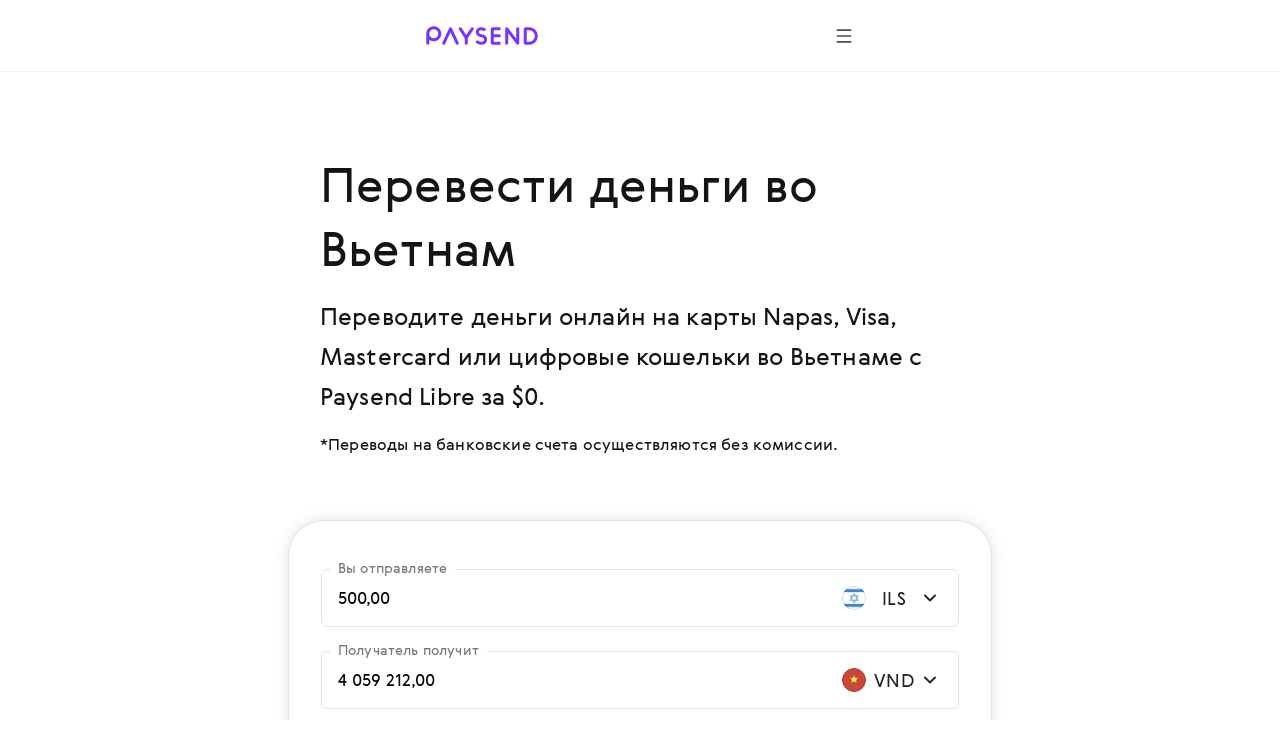

--- FILE ---
content_type: text/html; charset=utf-8
request_url: https://paysend.com/ru-gb/otpravit-dengi/iz-izrailya-v-vetnam
body_size: 90639
content:
<!DOCTYPE html><html lang="ru"><head><title>Перевести деньги из Израиля во Вьетнам всего за 9 ILS | Paysend Global Transfers</title><style data-styled="true" data-styled-version="6.1.19">.haLepY{font-family:GerberaRegular,"Segoe UI","Droid Sans",Roboto,Helvetica,Arial,sans-serif;-webkit-font-smoothing:antialiased;-moz-osx-font-smoothing:grayscale;font-size:17px;line-height:24px;color:#141414;white-space:nowrap;overflow:hidden;text-overflow:ellipsis;max-width:100%;}/*!sc*/
.haLepY:link,.haLepY:visited{color:#141414;}/*!sc*/
@media screen and (min-width: 648px){.haLepY{font-size:20px;line-height:32px;}}/*!sc*/
.eBlFIO{font-family:GerberaRegular,"Segoe UI","Droid Sans",Roboto,Helvetica,Arial,sans-serif;-webkit-font-smoothing:antialiased;-moz-osx-font-smoothing:grayscale;font-size:17px;line-height:24px;color:#7633ff;}/*!sc*/
.eBlFIO:link,.eBlFIO:visited{color:#7633ff;}/*!sc*/
@media screen and (min-width: 648px){.eBlFIO{font-size:20px;line-height:32px;}}/*!sc*/
.iDkvoy{font-family:GerberaRegular,"Segoe UI","Droid Sans",Roboto,Helvetica,Arial,sans-serif;-webkit-font-smoothing:antialiased;-moz-osx-font-smoothing:grayscale;font-size:17px;line-height:24px;color:#141414;}/*!sc*/
.iDkvoy:link,.iDkvoy:visited{color:#141414;}/*!sc*/
@media screen and (min-width: 648px){.iDkvoy{font-size:20px;line-height:32px;}}/*!sc*/
data-styled.g22[id="TextSpan-sc-8zkiol-0"]{content:"haLepY,eBlFIO,iDkvoy,"}/*!sc*/
.crUVAw{font-family:GerberaRegular,"Segoe UI","Droid Sans",Roboto,Helvetica,Arial,sans-serif;-webkit-font-smoothing:antialiased;-moz-osx-font-smoothing:grayscale;font-size:24px;line-height:36px;color:#141414;}/*!sc*/
.crUVAw:link,.crUVAw:visited{color:#141414;}/*!sc*/
@media screen and (min-width: 648px){.crUVAw{font-size:32px;line-height:48px;}}/*!sc*/
data-styled.g24[id="TextHeader2-sc-8zkiol-2"]{content:"crUVAw,"}/*!sc*/
.kpmxIP{font-family:GerberaRegular,"Segoe UI","Droid Sans",Roboto,Helvetica,Arial,sans-serif;-webkit-font-smoothing:antialiased;-moz-osx-font-smoothing:grayscale;font-size:17px;line-height:24px;color:#77767a;}/*!sc*/
.kpmxIP:link,.kpmxIP:visited{color:#77767a;}/*!sc*/
@media screen and (min-width: 648px){.kpmxIP{font-size:20px;line-height:32px;}}/*!sc*/
data-styled.g25[id="TextParagraph-sc-8zkiol-3"]{content:"kpmxIP,"}/*!sc*/
.fxsoPB{display:inline-block;position:relative;width:24px;height:24px;overflow:hidden;border-radius:50%;vertical-align:top;flex-shrink:0;}/*!sc*/
.fxsoPB:before{border:1px solid rgba(0,0,0,0.15);border-radius:50%;bottom:0;content:'';left:0;position:absolute;right:0;top:0;}/*!sc*/
.fxsoPB img{max-width:100%;}/*!sc*/
@media screen and (min-width: 1920px){.fxsoPB{width:28px;height:28px;}}/*!sc*/
.lkbIAN{display:inline-block;position:relative;width:24px;height:24px;overflow:hidden;border-radius:50%;vertical-align:top;flex-shrink:0;}/*!sc*/
.lkbIAN:before{border:1px solid rgba(0,0,0,0.15);border-radius:50%;bottom:0;content:'';left:0;position:absolute;right:0;top:0;}/*!sc*/
.lkbIAN img{max-width:100%;}/*!sc*/
@media screen and (min-width: 1920px){.lkbIAN{width:24px;height:24px;}}/*!sc*/
data-styled.g129[id="PngIcon-sc-19utend-0"]{content:"fxsoPB,lkbIAN,"}/*!sc*/
.ezgAcy{width:20px;height:20px;}/*!sc*/
data-styled.g158[id="IconContainer-sc-1160y8w-0"]{content:"ezgAcy,"}/*!sc*/
.gjahdr{display:inline-flex;flex-shrink:0;align-items:center;justify-content:center;background:none;border-radius:50%;width:40px;height:40px;padding:0;border:none;box-sizing:border-box;cursor:pointer;box-shadow:none;}/*!sc*/
.gjahdr .IconContainer-sc-1160y8w-0 svg{--accent:#4E4E4E;}/*!sc*/
.gjahdr:hover,.gjahdr:active,.gjahdr:focus{background:none;}/*!sc*/
@media (hover:hover){.gjahdr:hover,.gjahdr:active,.gjahdr:focus{background:none;}.gjahdr:hover .IconContainer-sc-1160y8w-0 svg,.gjahdr:active .IconContainer-sc-1160y8w-0 svg,.gjahdr:focus .IconContainer-sc-1160y8w-0 svg{--accent:#4E4E4E;}@media screen and (min-width: 1440px){.gjahdr{width:48px;height:48px;}.gjahdr .IconContainer-sc-1160y8w-0{width:24px;height:24px;}}.gjahdr:focus-visible{background-color:#925CFF;outline:1px dashed;}}/*!sc*/
data-styled.g159[id="CommonButton-sc-1160y8w-1"]{content:"gjahdr,"}/*!sc*/
.ceEakf{height:24px;margin-right:24px;min-width:24px;width:24px;}/*!sc*/
data-styled.g443[id="FlagWrapper-sc-106scgm-12"]{content:"ceEakf,"}/*!sc*/
.prTPB{color:#77767a;}/*!sc*/
data-styled.g444[id="CountryName-sc-106scgm-13"]{content:"prTPB,"}/*!sc*/
.ftYUbS{margin-top:48px;padding-bottom:2px;}/*!sc*/
.ftYUbS a{align-items:center;color:#7633ff;display:inline-flex;outline:none;text-decoration:none;}/*!sc*/
.ftYUbS a:focus-visible{outline:1px dashed #d9c6ff;}/*!sc*/
@media screen and (min-width: 648px){.ftYUbS{margin-top:64px;}}/*!sc*/
data-styled.g445[id="ShowAll-sc-106scgm-14"]{content:"ftYUbS,"}/*!sc*/
.jHVSXV{list-style-type:none;margin:64px auto 48px;padding:0;}/*!sc*/
.jHVSXV>li{margin:0;white-space:nowrap;}/*!sc*/
.jHVSXV>li a:focus-visible{background-color:#f3f2f5;outline:1px dashed #9f9da3;}/*!sc*/
.jHVSXV>li a:focus-visible .CountryName-sc-106scgm-13{color:#141414;}/*!sc*/
@media screen and (min-width: 648px){.jHVSXV>li{-webkit-column-break-inside:avoid;break-inside:avoid;}}/*!sc*/
@media screen and (min-width: 648px){.jHVSXV{column-count:2;column-gap:85px;margin-bottom:64px;margin-top:96px;}}/*!sc*/
@media screen and (min-width: 1352px){.jHVSXV{column-count:3;column-gap:80px;}}/*!sc*/
data-styled.g446[id="Countries-sc-106scgm-15"]{content:"jHVSXV,"}/*!sc*/
.cmfcH{list-style-type:none;margin:0;padding:0;}/*!sc*/
.cmfcH>li{margin:0;white-space:nowrap;}/*!sc*/
@media screen and (min-width: 648px){.cmfcH>li{-webkit-column-break-inside:avoid;break-inside:avoid;}}/*!sc*/
.cmfcH>li>a{align-items:center;display:flex;outline:none;padding-bottom:8px;padding-top:8px;text-decoration:none;}/*!sc*/
.cmfcH>li>a:link,.cmfcH>li>a:visited{color:#77767a;}/*!sc*/
.cmfcH>li>a:hover{color:#7633ff;}/*!sc*/
.cmfcH>li>a:hover .CountryName-sc-106scgm-13{color:#7633ff;}/*!sc*/
data-styled.g447[id="Tags-sc-106scgm-16"]{content:"cmfcH,"}/*!sc*/
.fKPbtI{margin-bottom:16px;}/*!sc*/
data-styled.g448[id="Title-sc-106scgm-17"]{content:"fKPbtI,"}/*!sc*/
.lmBigc{margin:0;}/*!sc*/
data-styled.g449[id="Description-sc-106scgm-18"]{content:"lmBigc,"}/*!sc*/
.fDJAFW{margin-bottom:64px;margin-right:auto;max-width:620px;}/*!sc*/
@media screen and (min-width: 648px){.fDJAFW{margin-bottom:96px;}}/*!sc*/
data-styled.g450[id="LeadText-sc-106scgm-19"]{content:"fDJAFW,"}/*!sc*/
.ceyHoQ{margin-right:2px;}/*!sc*/
@media screen and (min-width: 648px){.ceyHoQ{margin-right:4px;}}/*!sc*/
data-styled.g451[id="LearnMore-sc-106scgm-20"]{content:"ceyHoQ,"}/*!sc*/
.pfcsB{font-family:GerberaRegular,"Segoe UI","Droid Sans",Roboto,Helvetica,Arial,sans-serif;color:#141414;content-visibility:auto;margin-bottom:96px;margin-top:96px;}/*!sc*/
@media screen and (min-width: 648px){.pfcsB{margin-bottom:128px;margin-top:128px;}}/*!sc*/
@media screen and (min-width: 1352px){.pfcsB{margin-bottom:128px;margin-top:128px;}}/*!sc*/
data-styled.g452[id="SectionGeo-sc-106scgm-21"]{content:"pfcsB,"}/*!sc*/
.cCMMBf{font-family:GerberaRegular,"Segoe UI","Droid Sans",Roboto,Helvetica,Arial,sans-serif;-webkit-font-smoothing:antialiased;-moz-osx-font-smoothing:grayscale;display:flex;flex-direction:row;align-items:flex-end;position:relative;border:1px solid rgba(159, 157, 163, 0.28);border-bottom:1px solid rgba(159, 157, 163, 0.28);border-radius:6px;}/*!sc*/
.cCMMBf:after{content:'';position:absolute;width:calc(100% - 4px);height:1px;bottom:0;left:2px;}/*!sc*/
@media screen and (min-width: 1920px){.cCMMBf:after{height:2px;}}/*!sc*/
data-styled.g457[id="InputContainer-sc-lyb3jq-0"]{content:"cCMMBf,"}/*!sc*/
.fUjtii{position:relative;flex:1;display:flex;align-items:center;padding:16px;z-index:1;}/*!sc*/
@media screen and (min-width: 1920px){.fUjtii{padding:20px 24px;}}/*!sc*/
.fUjtii input,.fUjtii input[type='search'],.fUjtii textarea{font-family:GerberaRegular,"Segoe UI","Droid Sans",Roboto,Helvetica,Arial,sans-serif;-webkit-font-smoothing:antialiased;-moz-osx-font-smoothing:grayscale;background-color:transparent;border:none;box-sizing:border-box;display:inline-block;padding:0;width:100%;font-size:17px;line-height:24px;text-overflow:ellipsis;cursor:auto;outline:none;}/*!sc*/
.fUjtii input:-webkit-autofill,.fUjtii input[type='search']:-webkit-autofill,.fUjtii textarea:-webkit-autofill{-webkit-box-shadow:inset 0 0 0 50px #ffffff!important;-webkit-text-fill-color:!important;color:!important;}/*!sc*/
@media screen and (min-width: 1920px){.fUjtii input,.fUjtii input[type='search'],.fUjtii textarea{padding:0;font-size:20px;line-height:32px;}}/*!sc*/
data-styled.g458[id="InputLabel-sc-lyb3jq-1"]{content:"fUjtii,"}/*!sc*/
.cJRfHY{position:absolute;top:-12px;left:8px;font-size:14px;line-height:20px;color:#77767a;transition:top 0.2s;overflow:hidden;white-space:nowrap;text-overflow:ellipsis;max-width:calc(100% - 16px);box-sizing:border-box;padding:0 8px;background:#ffffff;border-radius:4px;}/*!sc*/
@media screen and (min-width: 1920px){.cJRfHY{top:-14px;left:16px;font-size:17px;line-height:24px;}}/*!sc*/
data-styled.g459[id="FloatingLabel-sc-lyb3jq-2"]{content:"cJRfHY,"}/*!sc*/
.iBQvrA{position:relative;min-height:58px;}/*!sc*/
data-styled.g494[id="AmountRow-sc-3bbfvj-0"]{content:"iBQvrA,"}/*!sc*/
.iUBdFN{display:flex;align-items:center;width:124px;justify-content:flex-end;padding:16px 16px 16px 8px;box-sizing:border-box;cursor:pointer;}/*!sc*/
.iUBdFN:focus-visible{background-color:#F8F5FF;}/*!sc*/
@media screen and (min-width: 1440px){.iUBdFN{width:140px;}}/*!sc*/
@media screen and (min-width: 1920px){.iUBdFN{padding:20px 24px 20px 16px;}}/*!sc*/
data-styled.g495[id="AmountCurrencyLabel-sc-3bbfvj-1"]{content:"iUBdFN,"}/*!sc*/
.hwQLlz{flex-shrink:0;}/*!sc*/
data-styled.g496[id="AmountCurrencyFlag-sc-3bbfvj-2"]{content:"hwQLlz,"}/*!sc*/
.etCXzG{margin:0 4px 0 8px;width:40px;flex-shrink:0;text-align:center;}/*!sc*/
@media screen and (min-width: 1440px){.etCXzG{width:52px;}}/*!sc*/
data-styled.g497[id="AmountCurrencyText-sc-3bbfvj-3"]{content:"etCXzG,"}/*!sc*/
.eRxCYI{margin:0 16px;}/*!sc*/
data-styled.g509[id="FeeTable-sc-rs17t-0"]{content:"eRxCYI,"}/*!sc*/
.lbbUGF{display:flex;align-items:flex-end;justify-content:space-between;white-space:nowrap;margin-bottom:16px;}/*!sc*/
.lbbUGF:last-child{margin-bottom:0;}/*!sc*/
.lbbUGF[tabindex]:focus-visible{background-color:#F2F1F0;outline:1px dashed #4E4E4E;}/*!sc*/
.clNHnq{display:flex;align-items:flex-end;justify-content:space-between;white-space:nowrap;cursor:pointer;margin-bottom:16px;}/*!sc*/
.clNHnq:last-child{margin-bottom:0;}/*!sc*/
.clNHnq[tabindex]:focus-visible{background-color:#F2F1F0;outline:1px dashed #4E4E4E;}/*!sc*/
data-styled.g510[id="FeeTableRow-sc-rs17t-1"]{content:"lbbUGF,clNHnq,"}/*!sc*/
.cAeYah{align-self:unset;flex-grow:1;background-color:#D3D3D3;height:1px;margin-bottom:5px;margin-left:8px;margin-right:8px;}/*!sc*/
data-styled.g511[id="FeeTableSeparator-sc-rs17t-2"]{content:"cAeYah,"}/*!sc*/
.jDIdhQ{display:flex;align-items:center;}/*!sc*/
data-styled.g512[id="FeeTableRightBlock-sc-rs17t-3"]{content:"jDIdhQ,"}/*!sc*/
.jewRnK{background-color:#ffffff;border:1px solid rgba(159, 157, 163, 0.28);box-shadow:0 0 12px 2px rgba(157, 161, 163, 0.24);padding:32px 16px 16px 16px;border-radius:16px;margin:0 -16px;}/*!sc*/
@media screen and (min-width: 744px){.jewRnK{padding:48px 32px 24px 32px;margin:0 -32px;border-radius:36px;}}/*!sc*/
@media screen and (min-width: 1440px){.jewRnK{padding:72px 40px 48px 40px;border-radius:24px;margin:0;}}/*!sc*/
data-styled.g513[id="CalculatorBlock-sc-rsfot4-0"]{content:"jewRnK,"}/*!sc*/
.BaRsV{margin-bottom:24px;}/*!sc*/
.BaRsV:last-child{margin-bottom:32px;}/*!sc*/
@media screen and (min-width: 1440px){.BaRsV:last-child{margin-bottom:48px;}}/*!sc*/
data-styled.g514[id="CalculatorRow-sc-rsfot4-1"]{content:"BaRsV,"}/*!sc*/
.cBHepu{margin-top:40px;text-align:center;position:static;height:auto;max-width:none;padding-left:0;padding-right:0;}/*!sc*/
data-styled.g515[id="ButtonContainer-sc-rsfot4-2"]{content:"cBHepu,"}/*!sc*/
@media screen and (min-width:1352px){.dGmLZB{width:46.4286%;position:absolute;right:0;top:0;}}/*!sc*/
data-styled.g516[id="CalculatorTempContainer-sc-1waf3ly-0"]{content:"dGmLZB,"}/*!sc*/
.byWEFr{height:24px;overflow:hidden;margin-left:16px;min-width:24px;transition-duration:0.4s;transition-property:transform;width:24px;}/*!sc*/
data-styled.g518[id="IconWrapper-sc-1146iu7-1"]{content:"byWEFr,"}/*!sc*/
.pRCRQ{display:flex;font-weight:normal;flex-grow:1;justify-content:space-between;}/*!sc*/
data-styled.g520[id="FlexWrapper-sc-1146iu7-3"]{content:"pRCRQ,"}/*!sc*/
.fWufVq{cursor:pointer;display:flex;padding:30px 0 2px;}/*!sc*/
.fWufVq:focus-visible{background-color:#f3f2f5;outline:1px dashed #9f9da3;}/*!sc*/
.fWufVq:hover .Value-sc-1146iu7-0{color:#7633ff;}/*!sc*/
.fWufVq:hover .IconWrapper-sc-1146iu7-1 use{--accent:#7633ff;}/*!sc*/
.fWufVq.collapsed .IconWrapper-sc-1146iu7-1{transform:rotate(180deg);}/*!sc*/
@media screen and (min-width: 648px){.fWufVq{padding:40px 0 8px;}}/*!sc*/
data-styled.g521[id="AccordeonHeader-sc-1146iu7-4"]{content:"fWufVq,"}/*!sc*/
.jPSUZM{margin-left:auto;margin-right:auto;max-width:432px;padding-left:24px;padding-right:24px;}/*!sc*/
@media screen and (min-width: 648px){.jPSUZM{max-width:640px;padding-left:64px;padding-right:64px;}}/*!sc*/
@media screen and (min-width: 1352px){.jPSUZM{max-width:1280px;padding-left:160px;padding-right:160px;}}/*!sc*/
data-styled.g523[id="ContainerWide-sc-1uu8rgd-0"]{content:"jPSUZM,"}/*!sc*/
.lpvcQL{position:relative;height:250px;width:100%;border-style:none;display:block;overflow:hidden;}/*!sc*/
data-styled.g525[id="Iframe-sc-1vh0cw3-0"]{content:"lpvcQL,"}/*!sc*/
.fhJJbj{display:flex;flex-direction:column;align-items:center;margin-bottom:24px;}/*!sc*/
.fhJJbj:last-child{margin-bottom:0;}/*!sc*/
.fhJJbj img{margin-bottom:24px;}/*!sc*/
.fhJJbj img:last-child{margin-bottom:0;}/*!sc*/
@media screen and (min-width:1352px){.fhJJbj{flex-direction:row;justify-content:center;}.fhJJbj img{margin-bottom:0;margin-right:24px;}.fhJJbj img:last-child{margin-right:0;}}/*!sc*/
data-styled.g526[id="FtLogo-sc-1vh0cw3-1"]{content:"fhJJbj,"}/*!sc*/
</style><meta name="title" content="Перевести деньги из Израиля во Вьетнам всего за 9 ILS | Paysend Global Transfers"/><meta property="og:title" content="Перевести деньги из Израиля во Вьетнам всего за 9 ILS | Paysend Global Transfers"/><meta name="description" content="Отправить деньги из Израиля во Вьетнам быстро и безопасно на . Paysend Global Transfers - денежные переводы нового поколения!"/><meta charSet="utf-8"/><meta name="google-site-verification" content="MLEx3oMCOjSfB00oiNmFsEFMvU01mLoaeq3Nv4g83WE2"/><meta property="og:type" content="website"/><link rel="canonical" href="https://paysend.com/ru-gb/otpravit-dengi/iz-izrailya-v-vetnam"/><meta property="og:url" content="https://paysend.com/ru-gb/otpravit-dengi/iz-izrailya-v-vetnam"/><meta name="theme-color" content="#fff"/><meta name="apple-mobile-web-app-status-bar-style" content="black-translucent"/><meta http-equiv="X-UA-Compatible" content="IE=edge"/><meta name="viewport" content="width=device-width, initial-scale=1.0"/><link type="text/css" rel="stylesheet" href="/landing.a12be026e448dc9d5a21.css"/><link rel="preload" href="/css/landing-icons.css" as="style"/><link rel="shortcut icon" href="https://cloud.paysend.com/images/web/favicon/favicon.ico"/><link rel="apple-touch-icon" href="https://cloud.paysend.com/images/web/favicon/favicon-57.png" sizes="57x57"/><link rel="apple-touch-icon-precomposed" href="https://cloud.paysend.com/images/web/favicon/favicon-57.png" sizes="57x57"/><link rel="apple-touch-icon" href="https://cloud.paysend.com/images/web/favicon/favicon-72.png" sizes="72x72"/><link rel="apple-touch-icon" href="https://cloud.paysend.com/images/web/favicon/favicon-114.png" sizes="114x114"/><link rel="apple-touch-icon" href="https://cloud.paysend.com/images/web/favicon/favicon-120.png" sizes="120x120"/><link rel="apple-touch-icon" href="https://cloud.paysend.com/images/web/favicon/favicon-144.png" sizes="144x144"/><link rel="apple-touch-icon" href="https://cloud.paysend.com/images/web/favicon/favicon-152.png" sizes="152x152"/><link rel="apple-touch-icon" href="https://cloud.paysend.com/images/web/favicon/favicon-180.png" sizes="180x180"/><script>window.__INITIAL_DATA__={"pageKeywords":null,"mobile":{"title":"Скачайте приложение Paysend","text":"Совершайте и отслеживайте переводы, где бы Вы ни находились. Загрузите приложение Paysend в App Store, Google Play или Huawei AppGallery."},"errors":{},"countryCode":"us","localeDependentURI":"\/otpravit-dengi\/iz-{0}-v-{1}","faq":{"title":null,"linkTitle":"Как это работает","youtubeVideoUrl":"https:\/\/www.youtube.com\/embed\/oUE4CmjdFh0?rel=0&amp;showinfo=0&amp;autoplay=1","sections":[{"title":"Зарегистрируйтесь в Paysend","text":"Нажмите на кнопку <a class=\"link\" target=\"_blank\" href=\"https:\/\/paysend.com\/registration\">“Зарегистрироваться”<\/a> и заполните информацию о себе. Мы попросим вас указать ваш мобильный номер телефона, имя, фамилию и адрес проживания."},{"title":"Совершите первый перевод","text":"Нажмите на кнопку “Новый перевод”, выберите способ перевода, укажите сумму перевода, а также реквизиты отправителя и получателя."},{"title":"Убедитесь, что все заполнено правильно","text":"Проверьте реквизиты перевода, сумму перевода, невероятно выгодный обменный курс и низкую комиссию за перевод, а затем подтвердите операцию."},{"title":"Установите приложение","text":"Загрузите приложение Paysend для <a class=\"link\" target=\"_blank\" href=\"https:\/\/itunes.apple.com\/app\/paysend\/id1140130413?ls=1&mt=8\">iOS<\/a> или <a class=\"link\" target=\"_blank\" href=\"https:\/\/play.google.com\/store\/apps\/details?id=com.paysend.app\">Android<\/a>, чтобы всегда иметь доступ к истории ваших переводов или отправить новый в любое время."},{"title":"Нужна помощь?","text":"Посетите наш Центр поддержки, где вы сможете найти ответы на самые часто задаваемые вопросы. Если вы желаете получить консультацию у специалиста поддержки, вы всегда можете связаться с нами в онлайн чате или написать письмо на help@paysend.com. Команда поддержки Paysend всегда на связи и готова помочь вам. И днем, и ночью."}]},"trustpilot":{"tag":"en","lang":"en","header":{"title":"Более 12 231 715 клиентов уже выбрали Paysend","text":"Узнайте, что им понравилось и присоединяйтесь к нам!"}},"benefits":{"header":"Преимущества Paysend","benefits":[{"title":"Глобальная сеть денежных переводов","text":"Деньги можно переводить в более 170 стран, запрашивать денежные переводы – более чем из 50."},{"title":"Фиксированная комиссия","text":"4.9 zł, 1.5 €, 1 £ - фиксированные комиссии для разновалютных переводов. Вы видите курс обмена, комиссию и сумму к зачислению получателю до отправки денег."},{"title":"Разные способы переводов","text":"Переводите деньги, как вам удобно – на банковские карты или счета, электронные кошельки, или по номеру мобильного телефона."},{"title":"Мгновенная отправка переводов","text":"Денежные переводы отправляются в банк получателя за считанные секунды."},{"title":"Гарантия безопасности транзакций","text":"Денежные переводы Paysend соответствуют требованиям международных платежных систем."},{"title":"Круглосуточная поддержка пользователей","text":"Служба поддержки отвечает на вопросы и консультирует в любое время и день недели."}]},"geo":null,"mastercard":{"title":"Получите 1,500 RUB в бонусах, отправив 15 международных переводов на Mastercard","info":"Данное предложение распространяется на переводы совершенные из России до 24 января 2022 года.","listItems":["Зайдите на сайт Paysend или скачайте наше приложение.","Для совершения перевода выберите страну получателя.","Выберите перевод \"На карту\" и введите Mastercard получателя.","Введите сумму перевода. Валютный курс известен ","Введите данные вашей карты и подтвердите перевод.","Мы начислим ваш бонус после совершения 15 международных переводов на Mastercard."],"links":[{"isBlank":true,"name":"Узнать подробнее об акции","url":"https:\/\/www.mastercard.ru\/ru-ru\/consumers\/transfers\/paysend.html","subMenu":[]},{"isBlank":true,"name":"Правила и условия","url":"https:\/\/cdn.paysend.com\/web\/docs\/mastercard_hero_promo_action_ru.pdf","subMenu":[]}]},"mediaQuote":{"nextbillion":{"isBlank":true,"name":"«Paysend вступает в партнерство, чтобы обеспечить денежные переводы 60 миллионам латиноамериканцев»","url":"https:\/\/nextbillion.net\/about\/","subMenu":[]},"techcrunch":{"isBlank":true,"name":"«Новый способ отправки денег в нескольких валютах с помощью мобильного приложения»","url":"https:\/\/techcrunch.com\/2018\/09\/11\/paysend-announces-global-account-to-compete-with-revolut\/","subMenu":[]},"deloitte":{"isBlank":true,"name":"«Победитель Deloitte UK Fast 50 Technology 2022»","url":"https:\/\/www.deloitte.com\/global\/en\/about\/governance\/network-brand-alliances\/about-the-network.html","subMenu":[]},"innovativefinance":{"isBlank":true,"name":"«Настоящая альтернатива для получения денежных переводов и начала своего финансового пути»","url":"https:\/\/www.rockefellerfoundation.org\/initiative\/innovative-finance\/","subMenu":[]},"yahoo":{"isBlank":false,"name":"«Paysend Business помог предприятиям сэкономить деньги на международных транзакциях и оптимизировать свои платежные процессы».","url":"https:\/\/uk.finance.yahoo.com\/news\/paysend-launches-option-pay-people-internationally-just-mobile-number-124347583.html","subMenu":[]},"finextra":{"isBlank":true,"name":"«Предложение Paysend с карты на карту представляет собой доступную альтернативу более дорогим, трудоемким и небезопасным методам отправки и получения денежных переводов»","url":"https:\/\/www.finextra.com\/pressarticle\/76074\/paysend-launches-mobile-money-request-service","subMenu":[]},"financialtimes":{"isBlank":true,"name":"«Financial Times 1000 самых быстрорастущих компаний 2023 года»","url":"https:\/\/aboutus.ft.com\/","subMenu":[]},"ibsintelligence":{"isBlank":true,"name":"«Приверженность Paysend расширению доступа к финансовым услугам теперь предлагает безопасную и доступную альтернативу благодаря мгновенному переводу с карты на карту».","url":"https:\/\/ibsintelligence.com\/about-us\/","subMenu":[]},"usatoday":{"isBlank":true,"name":"«Paysend стремится ускорить финансовый рост малых и средних предприятий, предоставляя им мгновенные и простые платежные инструменты, необходимые им для контроля над своим финансовым состоянием».","url":"https:\/\/www.usatoday.com\/","subMenu":[]}},"alternativeLinks":{"de":"\/de-gb\/sende-geld\/aus-israel-nach-vietnam","ru":"\/ru-gb\/otpravit-dengi\/iz-izrailya-v-vetnam","pt":"\/pt-gb\/enviar-dinheiro\/de-israel-para-vietna","uz":"\/uz-gb\/send-money\/from-israel-to-vietnam","in":"\/in-gb\/kirim-uang\/dari-israel-ke-vietnam","en":"\/en-gb\/send-money\/from-israel-to-vietnam","it":"\/it-gb\/inviare-soldi\/da-israele-a-vietnam","fr":"\/fr-gb\/envoyer-de-l-argent\/de-israel-vers-vietnam","zh":"\/zh-gb\/huikuan\/cong-yiselie-dao-yuenan","es":"\/es-gb\/enviar-dinero\/de-israel-a-vietnam","cs":"\/cs-gb\/poslat-penize\/z-izraele-do-vietnamu","vi":"\/vi-gb\/chuyen-tien\/tu-israel-den-viet-nam","uk":"\/uk-gb\/vidpravyty-hroshi\/z-izrailiu-v-vietnam","tl":"\/tl-gb\/send-money\/from-israel-to-vietnam","pl":"\/pl-gb\/wyslij-pieniadze\/z-izraela-do-wietnamu","ro":"\/ro-gb\/trimite-bani\/din-israel-in-vietnam","tr":"\/tr-gb\/para-gondermek\/parayi-israil-den-vietnam"},"request":false,"showSectionByUtmSource":true,"showServerError":false};window.__INITIAL_STATE__={"app":{"analytics":true,"checkout_environment":"PRODUCTION","updateRedux":false,"redirectTo":null,"isShowSpinner":false,"isShowModal":false,"isShowPopup":false,"messageBody":[],"country":"gb","acceptedCountry":"gb","kycDocs":[],"isMobileBrowser":false,"currentSiteSection":"sendLanding"},"calculator":{"countryMenu":{"countryFrom":{"id":376,"usageCount":0,"popularRank":0,"canBeTo":true,"showCountryFlag":true,"favorite":false,"highRisk":false,"highFATFRisk":false,"disabled":false,"synonym":"Israel इजराइल Израиль Israel Исроил Israel Israele Israël Israel 以色列 Izrael  Ізраїль Izrael Israel İsrail","code":"il","name":"Израиль","nameEn":"Israel","seoNameFrom":"izrailya","seoNameTo":"izrail","notificationNameFrom":"Израиль","notificationNameTo":"Израиль","countryCurrenciesSelectNotificationTo":null,"anonymousBalId":"95-100000000000009","phonePrefix":"+972","promoForPayment":null,"currencies":[{"id":376,"code":"ILS","name":"Новый израильский шекель","maxLimit":0,"cardCountries":[376]}],"paySystems":["account","mastercard","visa"],"toIcon":["account","mastercard","swift","unionpay","visa"],"cardPaySystems":["mastercard","visa"],"firstLetter":"И","china":false},"countryTo":{"id":704,"usageCount":0,"popularRank":0,"canBeTo":true,"showCountryFlag":true,"favorite":false,"highRisk":false,"highFATFRisk":true,"disabled":false,"synonym":"Vietnam वियतनाम Вьетнам Vietnam Вьетнам Vietnam Vietnam Vietnam Vietnam 越南 Vietnam  В’єтнам Wietnam Vietnam Vietnam","code":"vn","name":"Вьетнам","nameEn":"Vietnam","seoNameFrom":"vetnama","seoNameTo":"vetnam","notificationNameFrom":"Вьетнам","notificationNameTo":"Вьетнам","countryCurrenciesSelectNotificationTo":null,"anonymousBalId":null,"phonePrefix":"+84","promoForPayment":null,"currencies":[{"id":704,"code":"VND","name":"Донг","maxLimit":0,"cardCountries":[704]}],"paySystems":["account","mastercard","napas","unionpay","visa","vn_acb","vn_ardb","vn_idb","vn_itb","vn_mcb","vn_sttcb","vn_tcb","vn_vpb","wallet"],"toIcon":["account","mastercard","napas","unionpay","visa","vn_acb","vn_ardb","vn_idb","vn_itb","vn_mcb","vn_sttcb","vn_tcb","vn_vpb","wallet"],"cardPaySystems":["mastercard","napas","unionpay","visa","vn_acb","vn_ardb","vn_idb","vn_itb","vn_mcb","vn_sttcb","vn_tcb","vn_vpb"],"firstLetter":"В","china":false},"firstCurrencyFrom":{"id":376,"code":"ILS","name":"Новый израильский шекель","maxLimit":0,"cardCountries":[376]}},"countryTo":[{"id":36,"usageCount":0,"popularRank":0,"canBeTo":true,"showCountryFlag":true,"favorite":false,"highRisk":false,"highFATFRisk":false,"disabled":false,"synonym":"Australien ऑस्ट्रेलिया Австралия Australia Австралия Australia Australia Australie Australia 澳大利亞 Austrálie  Австралія Australia Australia Avustralya","code":"au","name":"Австралия","nameEn":"Australia","seoNameFrom":"avstralii","seoNameTo":"avstraliyu","notificationNameFrom":"Австралия","notificationNameTo":"Австралия","countryCurrenciesSelectNotificationTo":null,"anonymousBalId":"96-100000000000009","phonePrefix":"+61","promoForPayment":null,"currencies":[{"id":36,"code":"AUD","name":"Австралийский доллар","maxLimit":0,"cardCountries":[32]}],"paySystems":["account","unionpay"],"toIcon":["account","unionpay"],"cardPaySystems":["unionpay"],"firstLetter":"А","china":false},{"id":40,"usageCount":0,"popularRank":0,"canBeTo":true,"showCountryFlag":true,"favorite":false,"highRisk":false,"highFATFRisk":false,"disabled":false,"synonym":"Österreich ऑस्ट्रिया Австрия Austria Австрия Austria Austria Autriche Austria 奥地利 Rakousko  Австрія Austria Austria Avusturya","code":"at","name":"Австрия","nameEn":"Austria","seoNameFrom":"avstrii","seoNameTo":"avstriyu","notificationNameFrom":"Австрия","notificationNameTo":"Австрия","countryCurrenciesSelectNotificationTo":null,"anonymousBalId":"20-100000000000009","phonePrefix":"+43","promoForPayment":null,"currencies":[{"id":978,"code":"EUR","name":"Евро","maxLimit":0,"cardCountries":[20,40,56,70,100,191,196,203,208,233,246,250,276,300,348,352,372,380,428,438,440,442,470,492,499,528,578,616,620,642,674,688,703,705,724,752,756,807,826]}],"paySystems":["mastercard","sepa","visa"],"toIcon":["mastercard","sepa","visa"],"cardPaySystems":["mastercard","sepa","visa"],"firstLetter":"А","china":false},{"id":31,"usageCount":0,"popularRank":0,"canBeTo":true,"showCountryFlag":true,"favorite":false,"highRisk":false,"highFATFRisk":false,"disabled":false,"synonym":"Aserbaidschan आज़रबाइजान Азербайджан Azerbaijan Озарбайжон Azerbaijan Azerbaigian Azerbaïdjan Azerbaiyán 阿塞拜疆 Ázerbájdžán  Азербайджан Azerbejdżan Azerbaidjan Azerbaycan","code":"az","name":"Азербайджан","nameEn":"Azerbaijan","seoNameFrom":"azerbaydzhana","seoNameTo":"azerbaydzhan","notificationNameFrom":"Азербайджан","notificationNameTo":"Азербайджан","countryCurrenciesSelectNotificationTo":null,"anonymousBalId":null,"phonePrefix":"+994","promoForPayment":null,"currencies":[{"id":944,"code":"AZN","name":"Азербайджанский манат","maxLimit":0,"cardCountries":[31]},{"id":840,"code":"USD","name":"Доллар США","maxLimit":0,"cardCountries":[31,51,68,112,116,132,170,188,212,214,218,222,268,288,316,340,356,376,388,398,400,404,417,458,480,484,498,504,524,566,586,591,600,608,630,702,710,716,762,764,768,784,792,796,800,860]}],"paySystems":["mastercard","unionpay","visa"],"toIcon":["mastercard","unionpay","visa"],"cardPaySystems":["mastercard","unionpay","visa"],"firstLetter":"А","china":false},{"id":12,"usageCount":0,"popularRank":0,"canBeTo":true,"showCountryFlag":true,"favorite":false,"highRisk":false,"highFATFRisk":true,"disabled":false,"synonym":"Algerien एलजीरिया Алжир Algeria Жазоир Algeria Algeria Algérie Argelia 阿尔及利亚 Alžírsko  Алжир Algieria Algeria Cezayir","code":"dz","name":"Алжир","nameEn":"Algeria","seoNameFrom":"alzhira","seoNameTo":"alzhir","notificationNameFrom":"Алжир","notificationNameTo":"Алжир","countryCurrenciesSelectNotificationTo":null,"anonymousBalId":null,"phonePrefix":"+213","promoForPayment":null,"currencies":[{"id":12,"code":"DZD","name":"Динар алжирский","maxLimit":0,"cardCountries":[12]}],"paySystems":["mastercard"],"toIcon":["mastercard"],"cardPaySystems":["mastercard"],"firstLetter":"А","china":false},{"id":24,"usageCount":0,"popularRank":0,"canBeTo":true,"showCountryFlag":true,"favorite":false,"highRisk":false,"highFATFRisk":true,"disabled":false,"synonym":"Angola अंगोला Ангола Angola Ангола Angola angola Angola Angola 安哥拉 Angola  Ангола Angola Angola Angola","code":"ao","name":"Ангола","nameEn":"Angola","seoNameFrom":"angolu","seoNameTo":"angolu","notificationNameFrom":"Ангола","notificationNameTo":"Ангола","countryCurrenciesSelectNotificationTo":null,"anonymousBalId":null,"phonePrefix":"+244","promoForPayment":null,"currencies":[{"id":973,"code":"AOA","name":"Кванза","maxLimit":0,"cardCountries":[24]}],"paySystems":["mastercard","visa"],"toIcon":["mastercard","visa"],"cardPaySystems":["mastercard","visa"],"firstLetter":"А","china":false},{"id":20,"usageCount":0,"popularRank":0,"canBeTo":true,"showCountryFlag":true,"favorite":false,"highRisk":false,"highFATFRisk":false,"disabled":false,"synonym":"Andorra अंडोरा Андорра Andorra Андорра Andorra Andorra Andorre Andorra 安道尔 Andorra  Андорра Andora Andorra Andorra","code":"ad","name":"Андорра","nameEn":"Andorra","seoNameFrom":"andorry","seoNameTo":"andorru","notificationNameFrom":"Андорра","notificationNameTo":"Андорра","countryCurrenciesSelectNotificationTo":null,"anonymousBalId":"80-100000000000009","phonePrefix":"+376","promoForPayment":null,"currencies":[{"id":978,"code":"EUR","name":"Евро","maxLimit":0,"cardCountries":[20,40,56,100,191,196,203,208,233,246,276,300,348,352,372,380,428,440,442,470,492,499,528,578,616,620,642,674,688,703,705,724,752,756,807,826]}],"paySystems":["mastercard","sepa","visa"],"toIcon":["mastercard","sepa","visa"],"cardPaySystems":["mastercard","sepa","visa"],"firstLetter":"А","china":false},{"id":28,"usageCount":0,"popularRank":0,"canBeTo":true,"showCountryFlag":true,"favorite":false,"highRisk":false,"highFATFRisk":false,"disabled":false,"synonym":"Antigua und Barbuda अंतिगुया और बार्बूडा Антигуа и Барбуда  Антигуа и Барбуда Antigua and Barbuda Antigua e Barbuda Antigua-et-Barbuda Antigua y Barbuda 安提瓜和巴布达 Antigua a Barbuda  Антигуа та Барбуда Antigua i Barbuda Antigua și Barbuda Antigua ve Barbuda","code":"ag","name":"Антигуа и Барбуда","nameEn":"Antigua and Barbuda","seoNameFrom":"antigua-i-barbudu","seoNameTo":"antigua-i-barbudu","notificationNameFrom":"Антигуа и Барбуда","notificationNameTo":"Антигуа и Барбуда","countryCurrenciesSelectNotificationTo":null,"anonymousBalId":null,"phonePrefix":"+1268","promoForPayment":null,"currencies":[{"id":951,"code":"XCD","name":"Восточно-карибский доллар","maxLimit":0,"cardCountries":[28,308,659,662,670]}],"paySystems":["mastercard","visa"],"toIcon":["mastercard","visa"],"cardPaySystems":["mastercard","visa"],"firstLetter":"А","china":false},{"id":32,"usageCount":0,"popularRank":0,"canBeTo":true,"showCountryFlag":true,"favorite":false,"highRisk":false,"highFATFRisk":false,"disabled":false,"synonym":"Argentinien अर्जेंटीना Аргентина Argentina Аргентина Argentina Argentina Argentine Argentina 阿根廷 Argentina  Аргентина Argentyna Argentina Arjantin","code":"ar","name":"Аргентина","nameEn":"Argentina","seoNameFrom":"argentiny","seoNameTo":"argentinu","notificationNameFrom":"Аргентина","notificationNameTo":"Аргентина","countryCurrenciesSelectNotificationTo":null,"anonymousBalId":null,"phonePrefix":"+54","promoForPayment":null,"currencies":[{"id":32,"code":"ARS","name":"Песо аргентинское","maxLimit":0,"cardCountries":[]}],"paySystems":["account"],"toIcon":["account"],"cardPaySystems":[],"firstLetter":"А","china":false},{"id":51,"usageCount":0,"popularRank":0,"canBeTo":true,"showCountryFlag":true,"favorite":false,"highRisk":false,"highFATFRisk":false,"disabled":false,"synonym":"Armenien आर्मीनिया Армения Armenia Арманистон Armenia Armenia Arménie Armenia 亚美尼亚 Arménie  Вірменія Armenia Armenia Ermenistan","code":"am","name":"Армения","nameEn":"Armenia","seoNameFrom":"armenii","seoNameTo":"armeniyu","notificationNameFrom":"Армения","notificationNameTo":"Армения","countryCurrenciesSelectNotificationTo":null,"anonymousBalId":null,"phonePrefix":"+374","promoForPayment":null,"currencies":[{"id":51,"code":"AMD","name":"Армянский драм","maxLimit":0,"cardCountries":[51]},{"id":840,"code":"USD","name":"Доллар США","maxLimit":0,"cardCountries":[31,51,112,132,170,188,212,214,218,222,242,262,268,270,288,316,340,356,376,388,398,400,404,417,458,480,484,498,504,524,566,586,591,608,626,630,702,710,716,762,764,768,784,792,796,800,860]}],"paySystems":["amex","arca","mastercard","visa"],"toIcon":["amex","arca","mastercard","visa"],"cardPaySystems":["amex","arca","mastercard","visa"],"firstLetter":"А","china":false},{"id":533,"usageCount":0,"popularRank":0,"canBeTo":true,"showCountryFlag":true,"favorite":false,"highRisk":false,"highFATFRisk":false,"disabled":false,"synonym":null,"code":"aw","name":"Аруба","nameEn":"Aruba","seoNameFrom":"arubu","seoNameTo":"arubu","notificationNameFrom":"Аруба","notificationNameTo":"Аруба","countryCurrenciesSelectNotificationTo":null,"anonymousBalId":null,"phonePrefix":"+297","promoForPayment":null,"currencies":[{"id":533,"code":"AWG","name":"Арубанский флорин","maxLimit":0,"cardCountries":[533]}],"paySystems":["mastercard"],"toIcon":["mastercard"],"cardPaySystems":["mastercard"],"firstLetter":"А","china":false},{"id":44,"usageCount":0,"popularRank":0,"canBeTo":true,"showCountryFlag":true,"favorite":false,"highRisk":false,"highFATFRisk":false,"disabled":false,"synonym":"Bahamas बहामा Багамские Острова Bahama Багама ороли Bahamas Bahamas Bahamas Bahamas 巴哈马 Bahamy  Багамські острови Bahamy Bahamas Bahamalar","code":"bs","name":"Багамские Острова","nameEn":"Bahamas","seoNameFrom":"bagamy","seoNameTo":"bagamy","notificationNameFrom":"Багамские Острова","notificationNameTo":"Багамские Острова","countryCurrenciesSelectNotificationTo":null,"anonymousBalId":null,"phonePrefix":"+1242","promoForPayment":null,"currencies":[{"id":44,"code":"BSD","name":"Багамский доллар","maxLimit":0,"cardCountries":[44]}],"paySystems":["mastercard","visa"],"toIcon":["mastercard","visa"],"cardPaySystems":["mastercard","visa"],"firstLetter":"Б","china":false},{"id":112,"usageCount":0,"popularRank":0,"canBeTo":true,"showCountryFlag":true,"favorite":false,"highRisk":false,"highFATFRisk":false,"disabled":false,"synonym":"Belarus Республика Беларусь  Беларуссия Bielorrusia Weißrussland Białoruś Bělorusko Beyaz Rusya","code":"by","name":"Беларусь","nameEn":"Belarus","seoNameFrom":"belorussii","seoNameTo":"belarus","notificationNameFrom":"Беларусь","notificationNameTo":"Беларусь","countryCurrenciesSelectNotificationTo":null,"anonymousBalId":null,"phonePrefix":"+375","promoForPayment":null,"currencies":[{"id":933,"code":"BYN","name":"Белорусский рубль","maxLimit":0,"cardCountries":[112]},{"id":840,"code":"USD","name":"Доллар США","maxLimit":0,"cardCountries":[112]}],"paySystems":["mastercard","visa"],"toIcon":["mastercard","visa"],"cardPaySystems":["mastercard","visa"],"firstLetter":"Б","china":false},{"id":84,"usageCount":0,"popularRank":0,"canBeTo":true,"showCountryFlag":true,"favorite":false,"highRisk":false,"highFATFRisk":false,"disabled":false,"synonym":"Belize बेलीज Белиз Belize Белиз Belize Belize Belize Belice 伯利兹 Belize  Беліз Belize Belize Belize","code":"bz","name":"Белиз","nameEn":"Belize","seoNameFrom":"beliza","seoNameTo":"beliz","notificationNameFrom":"Белиз","notificationNameTo":"Белиз","countryCurrenciesSelectNotificationTo":null,"anonymousBalId":null,"phonePrefix":"+501","promoForPayment":null,"currencies":[{"id":84,"code":"BZD","name":"Белизский доллар","maxLimit":0,"cardCountries":[84]}],"paySystems":["mastercard","visa"],"toIcon":["mastercard","visa"],"cardPaySystems":["mastercard","visa"],"firstLetter":"Б","china":false},{"id":56,"usageCount":0,"popularRank":0,"canBeTo":true,"showCountryFlag":true,"favorite":false,"highRisk":false,"highFATFRisk":false,"disabled":false,"synonym":"Belgien बेल्जियम Бельгия Belgia Бельгия Belgium Belgio Belgique Bélgica 比利时 Belgium  Бельгія Belgia  Belgia Belçika","code":"be","name":"Бельгия","nameEn":"Belgium","seoNameFrom":"belgii","seoNameTo":"belgiyu","notificationNameFrom":"Бельгия","notificationNameTo":"Бельгия","countryCurrenciesSelectNotificationTo":null,"anonymousBalId":"21-100000000000009","phonePrefix":"+32","promoForPayment":null,"currencies":[{"id":978,"code":"EUR","name":"Евро","maxLimit":0,"cardCountries":[20,40,56,70,100,191,196,203,208,233,246,250,276,300,348,352,372,380,428,438,440,442,470,492,499,528,578,616,620,642,674,688,703,705,724,752,756,807,826]}],"paySystems":["mastercard","sepa","visa"],"toIcon":["mastercard","sepa","visa"],"cardPaySystems":["mastercard","sepa","visa"],"firstLetter":"Б","china":false},{"id":204,"usageCount":0,"popularRank":0,"canBeTo":true,"showCountryFlag":true,"favorite":false,"highRisk":false,"highFATFRisk":false,"disabled":false,"synonym":"Benin बेनिन Бенин Benin Бенин Benin Benin Bénin Benin 贝宁 Benine  Бенін Benin Benin Benin","code":"bj","name":"Бенин","nameEn":"Benin","seoNameFrom":"benina","seoNameTo":"benin","notificationNameFrom":"Бенин","notificationNameTo":"Бенин","countryCurrenciesSelectNotificationTo":null,"anonymousBalId":null,"phonePrefix":"+229","promoForPayment":null,"currencies":[{"id":952,"code":"XOF","name":"Франк КФА","maxLimit":0,"cardCountries":[204,384,686]}],"paySystems":["account","mastercard","visa","wallet"],"toIcon":["account","mastercard","visa","wallet"],"cardPaySystems":["mastercard","visa"],"firstLetter":"Б","china":false},{"id":100,"usageCount":0,"popularRank":0,"canBeTo":true,"showCountryFlag":true,"favorite":false,"highRisk":false,"highFATFRisk":true,"disabled":false,"synonym":"Bulgarien बुल्गारिया Болгария Bulgaria Болгария Bulgaria Bulgaria Bulgarie Bulgaria 保加利亚 Bulharsko Болгарія Bułgaria Bulgaria Bulgaristan","code":"bg","name":"Болгария","nameEn":"Bulgaria","seoNameFrom":"bolgarii","seoNameTo":"bolgariyu","notificationNameFrom":"Болгария","notificationNameTo":"Болгария","countryCurrenciesSelectNotificationTo":null,"anonymousBalId":"27-100000000000009","phonePrefix":"+359","promoForPayment":null,"currencies":[{"id":978,"code":"EUR","name":"Евро","maxLimit":0,"cardCountries":[20,40,56,70,100,191,196,203,208,233,246,250,276,300,348,352,372,380,428,438,440,442,470,492,499,528,578,616,620,642,674,688,703,705,724,752,756,807,826]}],"paySystems":["mastercard","sepa","visa"],"toIcon":["mastercard","sepa","visa"],"cardPaySystems":["mastercard","sepa","visa"],"firstLetter":"Б","china":false},{"id":68,"usageCount":0,"popularRank":0,"canBeTo":true,"showCountryFlag":true,"favorite":false,"highRisk":false,"highFATFRisk":true,"disabled":false,"synonym":"Bolivien बोलीविया Боливия  Боливия Bolivia Bolivia Bolivie Bolivia 玻利维亚 Bolívie  Болівія Boliwia Bolivia Bolivya","code":"bo","name":"Боливия","nameEn":"Bolivia","seoNameFrom":"bolivii","seoNameTo":"boliviyu","notificationNameFrom":"Боливия","notificationNameTo":"Боливия","countryCurrenciesSelectNotificationTo":null,"anonymousBalId":null,"phonePrefix":"+591","promoForPayment":null,"currencies":[{"id":68,"code":"BOB","name":"Боливиано","maxLimit":0,"cardCountries":[68]},{"id":840,"code":"USD","name":"Доллар США","maxLimit":0,"cardCountries":[31,51,68,116,132,170,188,212,218,222,268,288,316,340,376,388,398,400,404,417,458,480,484,498,504,524,566,586,591,608,702,710,716,762,764,768,784,792,800,860]}],"paySystems":["account","mastercard","unionpay","visa"],"toIcon":["account","mastercard","unionpay","visa"],"cardPaySystems":["mastercard","unionpay","visa"],"firstLetter":"Б","china":false},{"id":72,"usageCount":0,"popularRank":0,"canBeTo":true,"showCountryFlag":true,"favorite":false,"highRisk":false,"highFATFRisk":false,"disabled":false,"synonym":"Botswana बोत्सवाना Ботсвана Botswana Ботсвана Botswana Botswana Botswana Botsuana 博茨瓦纳 Botswana  Ботсвана Botswana Botswana Botsvana","code":"bw","name":"Ботсвана","nameEn":"Botswana","seoNameFrom":"botsvanu","seoNameTo":"botsvanu","notificationNameFrom":"Ботсвана","notificationNameTo":"Ботсвана","countryCurrenciesSelectNotificationTo":null,"anonymousBalId":null,"phonePrefix":"+267","promoForPayment":null,"currencies":[{"id":72,"code":"BWP","name":"Пула","maxLimit":0,"cardCountries":[72]}],"paySystems":["wallet"],"toIcon":["wallet"],"cardPaySystems":[],"firstLetter":"Б","china":false},{"id":76,"usageCount":0,"popularRank":0,"canBeTo":true,"showCountryFlag":true,"favorite":false,"highRisk":false,"highFATFRisk":false,"disabled":false,"synonym":"Brasilien ब्राज़िल Бразилия Brazil Бразилия Brazil Brasile Brésil Brasil 巴西 Brazílie  Бразилія Brazylia Brazilia Brezilya","code":"br","name":"Бразилия","nameEn":"Brazil","seoNameFrom":"brazilii","seoNameTo":"braziliyu","notificationNameFrom":"Бразилия","notificationNameTo":"Бразилия","countryCurrenciesSelectNotificationTo":null,"anonymousBalId":"B8-100000000000009","phonePrefix":"+55","promoForPayment":null,"currencies":[{"id":986,"code":"BRL","name":"Реал","maxLimit":0,"cardCountries":[]}],"paySystems":["account","wallet"],"toIcon":["account","wallet"],"cardPaySystems":[],"firstLetter":"Б","china":false},{"id":108,"usageCount":0,"popularRank":0,"canBeTo":true,"showCountryFlag":true,"favorite":false,"highRisk":false,"highFATFRisk":false,"disabled":false,"synonym":"Burundi बुस्र्न्दी Бурунди Burundi Бурунди Burundi Burundi Burundi Burundi 布隆迪 Burundi  Бурунді Burundi Burundi Burundi","code":"bi","name":"Бурунди","nameEn":"Burundi","seoNameFrom":"burundi","seoNameTo":"burundi","notificationNameFrom":"Бурунди","notificationNameTo":"Бурунди","countryCurrenciesSelectNotificationTo":null,"anonymousBalId":null,"phonePrefix":"+257","promoForPayment":null,"currencies":[{"id":108,"code":"BIF","name":"Бурундийский франк","maxLimit":0,"cardCountries":[108]}],"paySystems":["mastercard","visa","wallet"],"toIcon":["mastercard","visa","wallet"],"cardPaySystems":["mastercard","visa"],"firstLetter":"Б","china":false},{"id":64,"usageCount":0,"popularRank":0,"canBeTo":true,"showCountryFlag":true,"favorite":false,"highRisk":false,"highFATFRisk":false,"disabled":false,"synonym":"Bhutan भूटान Бутан Bhutan Бутан Bhutan Bhutan Bhoutan Bután 不丹 Bhútán  Бутан Bhutan Bhutan Bhutan","code":"bt","name":"Бутан","nameEn":"Bhutan","seoNameFrom":"butana","seoNameTo":"butan","notificationNameFrom":"Бутан","notificationNameTo":"Бутан","countryCurrenciesSelectNotificationTo":null,"anonymousBalId":null,"phonePrefix":"+975","promoForPayment":null,"currencies":[{"id":64,"code":"BTN","name":"Нгултрум","maxLimit":0,"cardCountries":[64]}],"paySystems":["mastercard"],"toIcon":["mastercard"],"cardPaySystems":["mastercard"],"firstLetter":"Б","china":false},{"id":826,"usageCount":0,"popularRank":0,"canBeTo":true,"showCountryFlag":true,"favorite":false,"highRisk":false,"highFATFRisk":false,"disabled":false,"synonym":"UK United Kingdom England Great Britain Whales Scotland Gran Bretaña  Великобритания Англия Королевство Великобритания Объединенное Королевство Шотландия","code":"gb","name":"Великобритания","nameEn":"United Kingdom","seoNameFrom":"velikobritanii","seoNameTo":"velikobritaniyu","notificationNameFrom":"Великобритания","notificationNameTo":"Великобритания","countryCurrenciesSelectNotificationTo":null,"anonymousBalId":"13-100000000000009","phonePrefix":"+44","promoForPayment":null,"currencies":[{"id":826,"code":"GBP","name":"Фунт стерлингов","maxLimit":0,"cardCountries":[764,826]},{"id":978,"code":"EUR","name":"Евро","maxLimit":0,"cardCountries":[20,40,56,70,100,191,196,203,208,233,246,250,276,300,348,352,372,380,428,440,442,470,492,499,528,578,616,620,642,674,688,703,705,724,752,756,807,826]}],"paySystems":["account","mastercard","sepa","visa"],"toIcon":["account","mastercard","sepa","visa"],"cardPaySystems":["mastercard","sepa","visa"],"firstLetter":"В","china":false},{"id":348,"usageCount":0,"popularRank":0,"canBeTo":true,"showCountryFlag":true,"favorite":false,"highRisk":false,"highFATFRisk":false,"disabled":false,"synonym":"Ungarn हंगरी Венгрия Hungaria Венгрия Hungary Ungheria Hongrie Hungría 匈牙利 Maďarsko  Угорщина Węgry Ungaria Macaristan","code":"hu","name":"Венгрия","nameEn":"Hungary","seoNameFrom":"vengrii","seoNameTo":"vengriyu","notificationNameFrom":"Венгрия","notificationNameTo":"Венгрия","countryCurrenciesSelectNotificationTo":null,"anonymousBalId":"28-100000000000009","phonePrefix":"+36","promoForPayment":null,"currencies":[{"id":348,"code":"HUF","name":"Форинт","maxLimit":0,"cardCountries":[348]},{"id":978,"code":"EUR","name":"Евро","maxLimit":0,"cardCountries":[20,40,56,70,100,191,196,203,208,233,246,250,276,300,348,352,372,380,428,438,440,442,470,492,499,528,578,616,620,642,674,688,703,705,724,752,756,807,826]}],"paySystems":["account","mastercard","sepa","visa"],"toIcon":["account","mastercard","sepa","visa"],"cardPaySystems":["mastercard","sepa","visa"],"firstLetter":"В","china":false},{"id":704,"usageCount":0,"popularRank":0,"canBeTo":true,"showCountryFlag":true,"favorite":false,"highRisk":false,"highFATFRisk":true,"disabled":false,"synonym":"Vietnam वियतनाम Вьетнам Vietnam Вьетнам Vietnam Vietnam Vietnam Vietnam 越南 Vietnam  В’єтнам Wietnam Vietnam Vietnam","code":"vn","name":"Вьетнам","nameEn":"Vietnam","seoNameFrom":"vetnama","seoNameTo":"vetnam","notificationNameFrom":"Вьетнам","notificationNameTo":"Вьетнам","countryCurrenciesSelectNotificationTo":null,"anonymousBalId":null,"phonePrefix":"+84","promoForPayment":null,"currencies":[{"id":704,"code":"VND","name":"Донг","maxLimit":0,"cardCountries":[704]}],"paySystems":["account","mastercard","napas","unionpay","visa","vn_acb","vn_ardb","vn_idb","vn_itb","vn_mcb","vn_sttcb","vn_tcb","vn_vpb","wallet"],"toIcon":["account","mastercard","napas","unionpay","visa","vn_acb","vn_ardb","vn_idb","vn_itb","vn_mcb","vn_sttcb","vn_tcb","vn_vpb","wallet"],"cardPaySystems":["mastercard","napas","unionpay","visa","vn_acb","vn_ardb","vn_idb","vn_itb","vn_mcb","vn_sttcb","vn_tcb","vn_vpb"],"firstLetter":"В","china":false},{"id":266,"usageCount":0,"popularRank":0,"canBeTo":true,"showCountryFlag":true,"favorite":false,"highRisk":false,"highFATFRisk":false,"disabled":false,"synonym":"Gabun गैबॉन Габон  Габон Gabon Gabon Gabon Gabón 加蓬 Gabon  Габон Gabon Gabon Gabon","code":"ga","name":"Габон","nameEn":"Gabon","seoNameFrom":"gabon","seoNameTo":"gabon","notificationNameFrom":"Габон","notificationNameTo":"Габон","countryCurrenciesSelectNotificationTo":null,"anonymousBalId":null,"phonePrefix":"+241","promoForPayment":null,"currencies":[{"id":950,"code":"XAF","name":"Франк КФА BEAC","maxLimit":0,"cardCountries":[266]}],"paySystems":["account","mastercard","visa","wallet"],"toIcon":["account","mastercard","visa","wallet"],"cardPaySystems":["mastercard","visa"],"firstLetter":"Г","china":false},{"id":328,"usageCount":0,"popularRank":0,"canBeTo":true,"showCountryFlag":true,"favorite":false,"highRisk":false,"highFATFRisk":false,"disabled":false,"synonym":"Guyana गुयाना Гайана Guyana Гайана Guyana Guyana Guyane Guyana 圭亚那 Guyana  Гайана Gujana Guyana Guyana","code":"gy","name":"Гайана","nameEn":"Guyana","seoNameFrom":"gayany","seoNameTo":"gayanu","notificationNameFrom":"Гайана","notificationNameTo":"Гайана","countryCurrenciesSelectNotificationTo":null,"anonymousBalId":null,"phonePrefix":"+592","promoForPayment":null,"currencies":[{"id":328,"code":"GYD","name":"Гайанский доллар","maxLimit":0,"cardCountries":[328]}],"paySystems":["mastercard","visa"],"toIcon":["mastercard","visa"],"cardPaySystems":["mastercard","visa"],"firstLetter":"Г","china":false},{"id":320,"usageCount":0,"popularRank":0,"canBeTo":true,"showCountryFlag":true,"favorite":false,"highRisk":false,"highFATFRisk":false,"disabled":false,"synonym":"Guatemala ग्वाटेमाला Гватемала Guatemala Гватемала Guatemala Guatemala Guatemala Guatemala 危地马拉 Guatemala  Гватемала Gwatemala Guatemala Guatemala","code":"gt","name":"Гватемала","nameEn":"Guatemala","seoNameFrom":"gvatemaly","seoNameTo":"gvatemalu","notificationNameFrom":"Гватемала","notificationNameTo":"Гватемала","countryCurrenciesSelectNotificationTo":null,"anonymousBalId":null,"phonePrefix":"+502","promoForPayment":null,"currencies":[{"id":320,"code":"GTQ","name":"Гватемальский кетсаль","maxLimit":0,"cardCountries":[320]}],"paySystems":["account","mastercard","visa"],"toIcon":["account","mastercard","visa"],"cardPaySystems":["mastercard","visa"],"firstLetter":"Г","china":false},{"id":324,"usageCount":0,"popularRank":0,"canBeTo":true,"showCountryFlag":true,"favorite":false,"highRisk":false,"highFATFRisk":false,"disabled":false,"synonym":"Guinea गिन्नी Гвинея Guinea Гвинея Guinea Guinea Guinée Guinea 几内亚 Guinea Guinea Гвінея Gwinea Guineea Gine","code":"gn","name":"Гвинея","nameEn":"Guinea","seoNameFrom":"gvineyu","seoNameTo":"gvineyu","notificationNameFrom":"Гвинея","notificationNameTo":"Гвинея","countryCurrenciesSelectNotificationTo":null,"anonymousBalId":null,"phonePrefix":"+224","promoForPayment":null,"currencies":[{"id":324,"code":"GNF","name":"Гвинейский франк","maxLimit":0,"cardCountries":[324]}],"paySystems":["visa","wallet"],"toIcon":["visa","wallet"],"cardPaySystems":["visa"],"firstLetter":"Г","china":false},{"id":276,"usageCount":0,"popularRank":0,"canBeTo":true,"showCountryFlag":true,"favorite":false,"highRisk":false,"highFATFRisk":false,"disabled":false,"synonym":"Germany Deutschland Германия Alemania Niemcy Germania Německo Almanya","code":"de","name":"Германия","nameEn":"Germany","seoNameFrom":"germanii","seoNameTo":"germaniyu","notificationNameFrom":"Германия","notificationNameTo":"Германия","countryCurrenciesSelectNotificationTo":null,"anonymousBalId":"17-100000000000009","phonePrefix":"+49","promoForPayment":null,"currencies":[{"id":978,"code":"EUR","name":"Евро","maxLimit":0,"cardCountries":[20,40,56,100,191,196,203,208,233,246,250,276,300,348,352,372,380,428,438,440,442,470,492,499,528,578,616,620,642,674,688,703,705,724,752,756,807,826]}],"paySystems":["mastercard","sepa","visa"],"toIcon":["mastercard","sepa","visa"],"cardPaySystems":["mastercard","sepa","visa"],"firstLetter":"Г","china":false},{"id":340,"usageCount":0,"popularRank":0,"canBeTo":true,"showCountryFlag":true,"favorite":false,"highRisk":false,"highFATFRisk":false,"disabled":false,"synonym":"Honduras होंडुरस Гондурас  Гондурас Honduras Honduras Honduras Honduras 洪都拉斯 Honduras  Гондурас Honduras Honduras Honduras","code":"hn","name":"Гондурас","nameEn":"Honduras","seoNameFrom":"gondurasa","seoNameTo":"gonduras","notificationNameFrom":"Гондурас","notificationNameTo":"Гондурас","countryCurrenciesSelectNotificationTo":null,"anonymousBalId":null,"phonePrefix":"+504","promoForPayment":null,"currencies":[{"id":340,"code":"HNL","name":"Лемпира","maxLimit":0,"cardCountries":[340]},{"id":840,"code":"USD","name":"Доллар США","maxLimit":0,"cardCountries":[31,51,68,116,132,170,188,212,218,222,268,288,316,340,376,388,398,400,404,417,458,480,484,498,504,524,566,586,591,608,702,710,716,762,764,768,784,792,800,860]}],"paySystems":["mastercard","unionpay","visa"],"toIcon":["mastercard","unionpay","visa"],"cardPaySystems":["mastercard","unionpay","visa"],"firstLetter":"Г","china":false},{"id":300,"usageCount":0,"popularRank":0,"canBeTo":true,"showCountryFlag":true,"favorite":false,"highRisk":false,"highFATFRisk":false,"disabled":false,"synonym":"Griechenland  यूनान Греция Yunani Греция Greece Grecia  Grèce  Grecia  希腊  Řecko   Греція Grecja  Grecia  Yunanistan","code":"gr","name":"Греция","nameEn":"Greece","seoNameFrom":"grecii","seoNameTo":"greciyu","notificationNameFrom":"Греция","notificationNameTo":"Греция","countryCurrenciesSelectNotificationTo":null,"anonymousBalId":"82-100000000000009","phonePrefix":"+30","promoForPayment":null,"currencies":[{"id":978,"code":"EUR","name":"Евро","maxLimit":0,"cardCountries":[20,40,56,70,100,191,196,203,208,233,246,250,276,300,348,352,372,380,428,438,440,442,470,492,499,528,578,616,620,642,674,688,703,705,724,752,756,807,826]}],"paySystems":["mastercard","sepa","visa"],"toIcon":["mastercard","sepa","visa"],"cardPaySystems":["mastercard","sepa","visa"],"firstLetter":"Г","china":false},{"id":268,"usageCount":0,"popularRank":0,"canBeTo":true,"showCountryFlag":true,"favorite":false,"highRisk":false,"highFATFRisk":false,"disabled":false,"synonym":"Georgien जॉर्जिया Грузия Georgia Грузия Georgia Georgia Géorgie Georgia 格鲁吉亚 Gruzie  Грузія Gruzja Georgia Gürcistan","code":"ge","name":"Грузия","nameEn":"Georgia","seoNameFrom":"gruzii","seoNameTo":"gruziyu","notificationNameFrom":"Грузия","notificationNameTo":"Грузия","countryCurrenciesSelectNotificationTo":null,"anonymousBalId":null,"phonePrefix":"+995","promoForPayment":null,"currencies":[{"id":981,"code":"GEL","name":"Лари","maxLimit":0,"cardCountries":[268]},{"id":840,"code":"USD","name":"Доллар США","maxLimit":0,"cardCountries":[31,51,68,112,116,132,170,188,212,214,218,222,268,288,316,340,356,376,388,398,400,404,417,458,480,484,498,504,524,566,586,591,608,630,702,710,716,762,764,768,784,792,796,800,860]}],"paySystems":["account","mastercard","unionpay","visa"],"toIcon":["account","mastercard","unionpay","visa"],"cardPaySystems":["mastercard","unionpay","visa"],"firstLetter":"Г","china":false},{"id":208,"usageCount":0,"popularRank":0,"canBeTo":true,"showCountryFlag":true,"favorite":false,"highRisk":false,"highFATFRisk":false,"disabled":false,"synonym":"Dänemark डेनमार्क Дания Denmark Дания Denmark Danimarca Danemark Dinamarca 丹麦 Dánsko  Данія Dania Danemarca Danimarka","code":"dk","name":"Дания","nameEn":"Denmark","seoNameFrom":"danii","seoNameTo":"daniyu","notificationNameFrom":"Дания","notificationNameTo":"Дания","countryCurrenciesSelectNotificationTo":null,"anonymousBalId":"72-100000000000009","phonePrefix":"+45","promoForPayment":null,"currencies":[{"id":208,"code":"DKK","name":"Датская крона","maxLimit":0,"cardCountries":[208]},{"id":978,"code":"EUR","name":"Евро","maxLimit":0,"cardCountries":[20,40,56,70,100,191,196,203,208,233,246,250,276,300,348,352,372,380,428,438,440,442,470,492,499,528,578,616,620,642,674,688,703,705,724,752,756,807,826]}],"paySystems":["account","mastercard","sepa","visa"],"toIcon":["account","mastercard","sepa","visa"],"cardPaySystems":["mastercard","sepa","visa"],"firstLetter":"Д","china":false},{"id":180,"usageCount":0,"popularRank":0,"canBeTo":true,"showCountryFlag":true,"favorite":false,"highRisk":false,"highFATFRisk":true,"disabled":false,"synonym":null,"code":"cd","name":"Демократическая Республика Конго","nameEn":"The Democratic Republic of the Congo","seoNameFrom":"demokraticheskuyu-respubliku-kongo","seoNameTo":"demokraticheskuyu-respubliku-kongo","notificationNameFrom":"Демократическая Республика Конго","notificationNameTo":"Демократическая Республика Конго","countryCurrenciesSelectNotificationTo":null,"anonymousBalId":null,"phonePrefix":"+243","promoForPayment":null,"currencies":[{"id":976,"code":"CDF","name":"Конголезский франк","maxLimit":0,"cardCountries":[180]},{"id":840,"code":"USD","name":"Доллар США","maxLimit":0,"cardCountries":[]}],"paySystems":["mastercard","unionpay","visa","wallet"],"toIcon":["mastercard","unionpay","visa","wallet"],"cardPaySystems":["mastercard","unionpay","visa"],"firstLetter":"Д","china":false},{"id":262,"usageCount":0,"popularRank":0,"canBeTo":true,"showCountryFlag":true,"favorite":false,"highRisk":false,"highFATFRisk":false,"disabled":false,"synonym":"Dschibuti जिबूती Джибути  Жибути Djibouti Gibuti Djibouti Yibuti 吉布提 Džibutsko  Джибуті Dżibuti Djibouti Cibuti","code":"dj","name":"Джибути","nameEn":"Djibouti","seoNameFrom":"dzhibuti","seoNameTo":"dzhibuti","notificationNameFrom":"Джибути","notificationNameTo":"Джибути","countryCurrenciesSelectNotificationTo":null,"anonymousBalId":null,"phonePrefix":"+253","promoForPayment":null,"currencies":[{"id":840,"code":"USD","name":"Доллар США","maxLimit":0,"cardCountries":[31,51,68,116,132,170,188,212,218,222,268,288,316,340,376,388,398,400,404,417,458,480,484,498,504,524,566,586,591,600,608,702,710,716,762,764,768,784,792,800,860]}],"paySystems":["mastercard","unionpay","visa"],"toIcon":["mastercard","unionpay","visa"],"cardPaySystems":["mastercard","unionpay","visa"],"firstLetter":"Д","china":false},{"id":212,"usageCount":0,"popularRank":0,"canBeTo":true,"showCountryFlag":true,"favorite":false,"highRisk":false,"highFATFRisk":false,"disabled":false,"synonym":"Dominica डोमिनिका Доминика  Доминика Dominica Dominica Dominique Dominica 多米尼加 Dominika  Домініка Dominika Dominica Dominik","code":"dm","name":"Доминика","nameEn":"Dominica","seoNameFrom":"dominiki","seoNameTo":"dominiku","notificationNameFrom":"Доминика","notificationNameTo":"Доминика","countryCurrenciesSelectNotificationTo":null,"anonymousBalId":null,"phonePrefix":"+1767","promoForPayment":null,"currencies":[{"id":840,"code":"USD","name":"Доллар США","maxLimit":0,"cardCountries":[31,51,68,116,132,170,188,212,218,222,268,288,316,340,376,388,398,400,404,417,458,480,484,498,504,524,566,586,591,600,608,702,710,716,762,764,768,784,792,800,860]}],"paySystems":["mastercard","unionpay","visa"],"toIcon":["mastercard","unionpay","visa"],"cardPaySystems":["mastercard","unionpay","visa"],"firstLetter":"Д","china":false},{"id":214,"usageCount":0,"popularRank":0,"canBeTo":true,"showCountryFlag":true,"favorite":false,"highRisk":false,"highFATFRisk":false,"disabled":false,"synonym":"Dominikanische Republik डोमिनिकन गणराज्य Доминиканская республика Republik Dominika Доминика Республикаси Dominican Republic Repubblica Dominicana République Dominicaine República Dominicana 多明尼加共和国 Dominikánská republika  Домініканська республіка Dominikana Republica Dominicana Dominik Cumhuriyeti","code":"do","name":"Доминиканская республика","nameEn":"Dominican Republic","seoNameFrom":"dominikanskoy-respubliki","seoNameTo":"dominikanskuyu-respubliku","notificationNameFrom":"Доминиканская республика","notificationNameTo":"Доминиканская республика","countryCurrenciesSelectNotificationTo":null,"anonymousBalId":null,"phonePrefix":"+18","promoForPayment":null,"currencies":[{"id":214,"code":"DOP","name":"Доминиканское песо","maxLimit":0,"cardCountries":[214]}],"paySystems":["account","mastercard","visa"],"toIcon":["account","mastercard","visa"],"cardPaySystems":["mastercard","visa"],"firstLetter":"Д","china":false},{"id":894,"usageCount":0,"popularRank":0,"canBeTo":true,"showCountryFlag":true,"favorite":false,"highRisk":false,"highFATFRisk":false,"disabled":false,"synonym":"Sambia जाम्बिया Замбия Zambia Замбия Zambia Zambia Zambie Zambia 赞比亚 Zambie  Замбія Zambia Zambia Zambiya","code":"zm","name":"Замбия","nameEn":"Zambia","seoNameFrom":"zambii","seoNameTo":"zambiyu","notificationNameFrom":"Замбия","notificationNameTo":"Замбия","countryCurrenciesSelectNotificationTo":null,"anonymousBalId":null,"phonePrefix":"+260","promoForPayment":null,"currencies":[{"id":967,"code":"ZMW","name":"Замбийская квача","maxLimit":0,"cardCountries":[894]}],"paySystems":["mastercard","visa","wallet"],"toIcon":["mastercard","visa","wallet"],"cardPaySystems":["mastercard","visa"],"firstLetter":"З","china":false},{"id":356,"usageCount":0,"popularRank":0,"canBeTo":true,"showCountryFlag":true,"favorite":false,"highRisk":false,"highFATFRisk":false,"disabled":false,"synonym":"Indien इंडिया Индия India Ҳиндистон India India Inde India 印度 Indie  Індія Indie India Hindistan","code":"in","name":"Индия","nameEn":"India","seoNameFrom":"indii","seoNameTo":"indiyu","notificationNameFrom":"Индия","notificationNameTo":"Индия","countryCurrenciesSelectNotificationTo":null,"anonymousBalId":null,"phonePrefix":"+91","promoForPayment":null,"currencies":[{"id":356,"code":"INR","name":"Индийская рупия","maxLimit":0,"cardCountries":[356]},{"id":840,"code":"USD","name":"Доллар США","maxLimit":0,"cardCountries":[76,218,222,356,360,458,566,702,862]}],"paySystems":["account","mastercard","upi"],"toIcon":["account","mastercard","upi"],"cardPaySystems":["mastercard"],"firstLetter":"И","china":false},{"id":360,"usageCount":0,"popularRank":0,"canBeTo":true,"showCountryFlag":true,"favorite":false,"highRisk":false,"highFATFRisk":false,"disabled":false,"synonym":"Indonesien इंडोनेशिया Индонезия Indonesia Индонезия Indonesia Indonesia Indonésie Indonesia 印度尼西亚 Indonésie  Індонезія Indonezja Indonezia Endonezya","code":"id","name":"Индонезия","nameEn":"Indonesia","seoNameFrom":"indonezii","seoNameTo":"indoneziyu","notificationNameFrom":"Индонезия","notificationNameTo":"Индонезия","countryCurrenciesSelectNotificationTo":null,"anonymousBalId":null,"phonePrefix":"+62","promoForPayment":null,"currencies":[{"id":360,"code":"IDR","name":"Pупия","maxLimit":0,"cardCountries":[360]}],"paySystems":["account","mastercard","unionpay","visa","wallet"],"toIcon":["account","mastercard","unionpay","visa","wallet"],"cardPaySystems":["mastercard","unionpay","visa"],"firstLetter":"И","china":false},{"id":400,"usageCount":0,"popularRank":0,"canBeTo":true,"showCountryFlag":true,"favorite":false,"highRisk":false,"highFATFRisk":false,"disabled":false,"synonym":"Jordanien जॉर्डन Иордания Yordania Иордания Jordan Giordania Jordan Jordania 约旦 Jordánsko  Йорданія Jordania Iordania Ürdün","code":"jo","name":"Иордания","nameEn":"Jordan","seoNameFrom":"iordanii","seoNameTo":"iordaniyu","notificationNameFrom":"Иордания","notificationNameTo":"Иордания","countryCurrenciesSelectNotificationTo":null,"anonymousBalId":null,"phonePrefix":"+962","promoForPayment":null,"currencies":[{"id":400,"code":"JOD","name":"Иорданский динар","maxLimit":0,"cardCountries":[400]},{"id":840,"code":"USD","name":"Доллар США","maxLimit":0,"cardCountries":[31,51,68,116,132,170,188,212,218,222,268,288,316,340,376,388,398,400,404,417,458,480,484,498,504,524,566,586,591,608,702,710,716,762,764,768,784,792,800,860]}],"paySystems":["mastercard","unionpay","visa"],"toIcon":["mastercard","unionpay","visa"],"cardPaySystems":["mastercard","unionpay","visa"],"firstLetter":"И","china":false},{"id":372,"usageCount":0,"popularRank":0,"canBeTo":true,"showCountryFlag":true,"favorite":false,"highRisk":false,"highFATFRisk":false,"disabled":false,"synonym":"Irland आयरलैंड Ирландия Irlandia Ирландия Ireland Irlanda Irlande Irlanda 爱尔兰 Irsko  Ірландія Irlandia Irlanda İrlanda","code":"ie","name":"Ирландия","nameEn":"Ireland","seoNameFrom":"irlandii","seoNameTo":"irlandiyu","notificationNameFrom":"Ирландия","notificationNameTo":"Ирландия","countryCurrenciesSelectNotificationTo":null,"anonymousBalId":"22-100000000000009","phonePrefix":"+353","promoForPayment":null,"currencies":[{"id":978,"code":"EUR","name":"Евро","maxLimit":0,"cardCountries":[20,40,56,70,100,191,196,203,208,233,246,250,276,300,348,352,372,380,428,438,440,442,470,499,528,578,616,620,642,674,688,703,705,724,752,756,807,826]}],"paySystems":["mastercard","sepa"],"toIcon":["mastercard","sepa"],"cardPaySystems":["mastercard","sepa"],"firstLetter":"И","china":false},{"id":352,"usageCount":0,"popularRank":0,"canBeTo":true,"showCountryFlag":true,"favorite":false,"highRisk":false,"highFATFRisk":false,"disabled":false,"synonym":"Island आइसलैंड Исландия Islandia Исландия Iceland Islanda Islande Islandia 冰岛 Island  Ісландія Islandia Islanda İzlanda","code":"is","name":"Исландия","nameEn":"Iceland","seoNameFrom":"islandii","seoNameTo":"islandiyu","notificationNameFrom":"Исландия","notificationNameTo":"Исландия","countryCurrenciesSelectNotificationTo":null,"anonymousBalId":"73-100000000000009","phonePrefix":"+354","promoForPayment":null,"currencies":[{"id":978,"code":"EUR","name":"Евро","maxLimit":0,"cardCountries":[20,40,56,100,191,196,203,208,233,246,250,276,300,348,352,372,380,428,438,440,442,470,492,499,528,578,616,620,642,674,688,703,705,724,752,756,807,826]}],"paySystems":["mastercard","visa"],"toIcon":["mastercard","visa"],"cardPaySystems":["mastercard","visa"],"firstLetter":"И","china":false},{"id":724,"usageCount":0,"popularRank":0,"canBeTo":true,"showCountryFlag":true,"favorite":false,"highRisk":false,"highFATFRisk":false,"disabled":false,"synonym":"Spanien स्पेन Испания Spanyol Испания Spain Spagna Espagne España 西班牙 Španělsko  Іспанія Hiszpania Spania İspanya","code":"es","name":"Испания","nameEn":"Spain","seoNameFrom":"ispanii","seoNameTo":"ispaniyu","notificationNameFrom":"Испания","notificationNameTo":"Испания","countryCurrenciesSelectNotificationTo":null,"anonymousBalId":"83-100000000000009","phonePrefix":"+34","promoForPayment":null,"currencies":[{"id":978,"code":"EUR","name":"Евро","maxLimit":0,"cardCountries":[20,40,56,100,191,196,203,208,233,246,250,276,300,348,352,372,380,428,438,440,442,470,492,499,528,578,616,620,642,674,688,703,705,724,752,756,807,826]}],"paySystems":["mastercard","sepa","visa"],"toIcon":["mastercard","sepa","visa"],"cardPaySystems":["mastercard","sepa","visa"],"firstLetter":"И","china":false},{"id":380,"usageCount":0,"popularRank":0,"canBeTo":true,"showCountryFlag":true,"favorite":false,"highRisk":false,"highFATFRisk":false,"disabled":false,"synonym":"Italien इटली Италия Italia Италия Italy Italia Italie Italia 意大利 Itálie  Італія Włochy Italia İtalya","code":"it","name":"Италия","nameEn":"Italy","seoNameFrom":"italii","seoNameTo":"italiyu","notificationNameFrom":"Италия","notificationNameTo":"Италия","countryCurrenciesSelectNotificationTo":null,"anonymousBalId":"84-100000000000009","phonePrefix":"+393","promoForPayment":null,"currencies":[{"id":978,"code":"EUR","name":"Евро","maxLimit":0,"cardCountries":[20,40,56,100,191,196,203,208,233,246,250,276,300,348,352,372,380,428,438,440,442,470,492,499,528,578,616,620,642,674,688,703,705,724,752,756,807,826]}],"paySystems":["mastercard","sepa","visa"],"toIcon":["mastercard","sepa","visa"],"cardPaySystems":["mastercard","sepa","visa"],"firstLetter":"И","china":false},{"id":398,"usageCount":0,"popularRank":0,"canBeTo":true,"showCountryFlag":true,"favorite":false,"highRisk":false,"highFATFRisk":false,"disabled":false,"synonym":"Kazakhstan Казахстан Республика Казахстан Kazakstán Kasachstan Kazachstan Kazahstan Kazachstán Kazakistan","code":"kz","name":"Казахстан","nameEn":"Kazakhstan","seoNameFrom":"kazahstana","seoNameTo":"kazahstan","notificationNameFrom":"Казахстан","notificationNameTo":"Казахстан","countryCurrenciesSelectNotificationTo":null,"anonymousBalId":"11-100000000000009","phonePrefix":"+77","promoForPayment":null,"currencies":[{"id":398,"code":"KZT","name":"Тенге","maxLimit":0,"cardCountries":[398]},{"id":840,"code":"USD","name":"Доллар США","maxLimit":0,"cardCountries":[31,51,68,112,116,132,170,188,212,214,218,222,268,288,316,340,356,376,388,398,400,404,417,458,480,484,498,504,524,566,586,591,608,630,702,710,716,762,764,768,784,792,796,800,860]}],"paySystems":["mastercard","unionpay","visa"],"toIcon":["mastercard","unionpay","visa"],"cardPaySystems":["mastercard","unionpay","visa"],"firstLetter":"К","china":false},{"id":136,"usageCount":0,"popularRank":0,"canBeTo":true,"showCountryFlag":true,"favorite":false,"highRisk":false,"highFATFRisk":false,"disabled":false,"synonym":"Kaimaninseln केमैन टापू Острова Кайман  Кайман ороли Cayman Islands Isole Cayman Îles Caïmans Islas Caimán 开曼群岛 Kajmanské ostrovy  Кайманові острови Kajmany Insulele Cayman Kayman Adaları Каймановы острова","code":"ky","name":"Каймановы острова","nameEn":"Cayman Islands","seoNameFrom":"kaymanovy-ostrova","seoNameTo":"kaymanovy-ostrova","notificationNameFrom":"Каймановы острова","notificationNameTo":"Каймановы острова","countryCurrenciesSelectNotificationTo":null,"anonymousBalId":null,"phonePrefix":"+1345","promoForPayment":null,"currencies":[{"id":136,"code":"KYD","name":"Доллар Каймановых островов","maxLimit":0,"cardCountries":[136]}],"paySystems":["mastercard","visa"],"toIcon":["mastercard","visa"],"cardPaySystems":["mastercard","visa"],"firstLetter":"К","china":false},{"id":116,"usageCount":0,"popularRank":0,"canBeTo":true,"showCountryFlag":true,"favorite":false,"highRisk":false,"highFATFRisk":false,"disabled":false,"synonym":"Kambodscha कंबोडिया Камбоджа Kamboja Камбоджа Cambodia Cambogia Cambodge Camboya 柬埔寨 Kambodža  Камбоджа Kambodża Cambodgia Kamboçya","code":"kh","name":"Камбоджа","nameEn":"Cambodia","seoNameFrom":"kambodzhu","seoNameTo":"kambodzhu","notificationNameFrom":"Камбоджа","notificationNameTo":"Камбоджа","countryCurrenciesSelectNotificationTo":null,"anonymousBalId":null,"phonePrefix":"+855","promoForPayment":null,"currencies":[{"id":116,"code":"KHR","name":"Риель","maxLimit":0,"cardCountries":[116]},{"id":840,"code":"USD","name":"Доллар США","maxLimit":0,"cardCountries":[31,51,68,116,132,170,188,212,218,222,268,288,316,340,376,388,398,400,404,417,458,480,484,498,504,524,566,586,591,608,702,710,716,762,764,768,784,792,800,860]}],"paySystems":["account","mastercard","remitee","unionpay","visa"],"toIcon":["account","mastercard","remitee","unionpay","visa"],"cardPaySystems":["mastercard","remitee","unionpay","visa"],"firstLetter":"К","china":false},{"id":120,"usageCount":0,"popularRank":0,"canBeTo":true,"showCountryFlag":true,"favorite":false,"highRisk":false,"highFATFRisk":true,"disabled":false,"synonym":"Kamerun कैमरून Камерун Kamerun Камерун Cameroon Camerun Cameroun Camerún 喀麦隆 Kamerun  Камерун Kamerun Camerun Kamerun","code":"cm","name":"Камерун","nameEn":"Cameroon","seoNameFrom":"kameruna","seoNameTo":"kamerun","notificationNameFrom":"Камерун","notificationNameTo":"Камерун","countryCurrenciesSelectNotificationTo":null,"anonymousBalId":null,"phonePrefix":"+237","promoForPayment":null,"currencies":[{"id":950,"code":"XAF","name":"Франк КФА BEAC","maxLimit":0,"cardCountries":[120,140,178,266,768]}],"paySystems":["account","mastercard","wallet"],"toIcon":["account","mastercard","wallet"],"cardPaySystems":["mastercard"],"firstLetter":"К","china":false},{"id":124,"usageCount":0,"popularRank":0,"canBeTo":true,"showCountryFlag":true,"favorite":false,"highRisk":false,"highFATFRisk":false,"disabled":false,"synonym":"Canada  Канада","code":"ca","name":"Канада","nameEn":"Canada","seoNameFrom":"kanady","seoNameTo":"kanadu","notificationNameFrom":"Канада","notificationNameTo":"Канада","countryCurrenciesSelectNotificationTo":null,"anonymousBalId":"14-100000000000009","phonePrefix":"+1","promoForPayment":null,"currencies":[{"id":124,"code":"CAD","name":"Канадский доллар","maxLimit":0,"cardCountries":[124]}],"paySystems":["account","interac"],"toIcon":["account","interac"],"cardPaySystems":[],"firstLetter":"К","china":false},{"id":404,"usageCount":0,"popularRank":0,"canBeTo":true,"showCountryFlag":true,"favorite":false,"highRisk":false,"highFATFRisk":true,"disabled":false,"synonym":"Kenia केन्या Кения Kenya Кения Kenya Kenia Kenya Kenia 肯尼亞 Keňa  Кенія Kenia Kenia Kenya","code":"ke","name":"Кения","nameEn":"Kenya","seoNameFrom":"kenii","seoNameTo":"keniyu","notificationNameFrom":"Кения","notificationNameTo":"Кения","countryCurrenciesSelectNotificationTo":null,"anonymousBalId":null,"phonePrefix":"+254","promoForPayment":null,"currencies":[{"id":404,"code":"KES","name":"Кенийский шиллинг","maxLimit":0,"cardCountries":[404]},{"id":840,"code":"USD","name":"Доллар США","maxLimit":0,"cardCountries":[31,51,68,112,116,132,170,188,212,214,218,222,268,288,316,340,356,376,388,398,400,404,417,458,480,484,498,504,524,566,586,591,608,630,702,710,716,762,764,768,784,792,796,800,860]}],"paySystems":["account","mastercard","unionpay","visa","wallet"],"toIcon":["account","mastercard","unionpay","visa","wallet"],"cardPaySystems":["mastercard","unionpay","visa"],"firstLetter":"К","china":false},{"id":196,"usageCount":0,"popularRank":0,"canBeTo":true,"showCountryFlag":true,"favorite":false,"highRisk":false,"highFATFRisk":false,"disabled":false,"synonym":"Zypern साइप्रस Кипр Siprus Кипр Cyprus Cipro Chypre Chipre 塞浦路斯 Kypr  Кіпр Cypr Cipru Kıbrıs","code":"cy","name":"Кипр","nameEn":"Cyprus","seoNameFrom":"kipra","seoNameTo":"kipr","notificationNameFrom":"Кипр","notificationNameTo":"Кипр","countryCurrenciesSelectNotificationTo":null,"anonymousBalId":"93-100000000000009","phonePrefix":"+357","promoForPayment":null,"currencies":[{"id":978,"code":"EUR","name":"Евро","maxLimit":0,"cardCountries":[20,40,56,70,100,191,196,203,208,233,246,250,276,300,348,352,372,380,428,438,440,442,470,492,499,528,578,616,620,642,674,688,703,705,724,752,756,807,826]}],"paySystems":["mastercard","sepa","visa"],"toIcon":["mastercard","sepa","visa"],"cardPaySystems":["mastercard","sepa","visa"],"firstLetter":"К","china":false},{"id":156,"usageCount":0,"popularRank":0,"canBeTo":true,"showCountryFlag":true,"favorite":false,"highRisk":false,"highFATFRisk":false,"disabled":false,"synonym":"China Китай Кітай Kinë porcellana Chiny","code":"cn","name":"Китай","nameEn":"China","seoNameFrom":"kitaya","seoNameTo":"kitay","notificationNameFrom":"Китай","notificationNameTo":"Китай","countryCurrenciesSelectNotificationTo":null,"anonymousBalId":null,"phonePrefix":"+86","promoForPayment":null,"currencies":[{"id":156,"code":"CNY","name":"Юань","maxLimit":0,"cardCountries":[156]}],"paySystems":["account","alipay","mastercard","unionpay","visa","wechat"],"toIcon":["account","alipay","mastercard","unionpay","visa","wechat"],"cardPaySystems":["mastercard","unionpay","visa"],"firstLetter":"К","china":true},{"id":170,"usageCount":0,"popularRank":0,"canBeTo":true,"showCountryFlag":true,"favorite":false,"highRisk":false,"highFATFRisk":false,"disabled":false,"synonym":"Kolumbien कोलंबिया Колумбия Kolombia Колумбия Colombia Colombia Colombie Colombia 哥伦比亚 Kolumbie  Колумбія Kolumbia Columbia Kolombiya","code":"co","name":"Колумбия","nameEn":"Colombia","seoNameFrom":"kolumbii","seoNameTo":"kolumbiyu","notificationNameFrom":"Колумбия","notificationNameTo":"Колумбия","countryCurrenciesSelectNotificationTo":null,"anonymousBalId":"B4-100000000000009","phonePrefix":"+57","promoForPayment":null,"currencies":[{"id":170,"code":"COP","name":"Колумбийское песо","maxLimit":0,"cardCountries":[170]},{"id":840,"code":"USD","name":"Доллар США","maxLimit":0,"cardCountries":[31,51,68,112,116,132,170,188,212,214,218,222,268,288,316,340,356,376,388,398,400,404,417,458,480,484,498,504,524,566,586,591,608,630,702,710,716,762,764,768,784,792,796,800,860]}],"paySystems":["account","daviplata","mastercard","nequi","unionpay","visa","wallet"],"toIcon":["account","daviplata","mastercard","nequi","unionpay","visa","wallet"],"cardPaySystems":["daviplata","mastercard","nequi","unionpay","visa"],"firstLetter":"К","china":false},{"id":174,"usageCount":0,"popularRank":0,"canBeTo":true,"showCountryFlag":true,"favorite":false,"highRisk":false,"highFATFRisk":false,"disabled":false,"synonym":"Komoren कोमोरोस Коморы  Комор Comoros Comoros Comores Comoras 科摩罗 Komory  Коморські острови Komory Comore Komorlar","code":"km","name":"Коморы","nameEn":"Comoros","seoNameFrom":"komorskiye-ostrova","seoNameTo":"komorskiye-ostrova","notificationNameFrom":"Коморы","notificationNameTo":"Коморы","countryCurrenciesSelectNotificationTo":null,"anonymousBalId":null,"phonePrefix":"+269","promoForPayment":null,"currencies":[{"id":174,"code":"KMF","name":"Франк Комор","maxLimit":0,"cardCountries":[174]}],"paySystems":["wallet"],"toIcon":["wallet"],"cardPaySystems":[],"firstLetter":"К","china":false},{"id":188,"usageCount":0,"popularRank":0,"canBeTo":true,"showCountryFlag":true,"favorite":false,"highRisk":false,"highFATFRisk":false,"disabled":false,"synonym":"Costa Rica कोस्टा रिका Коста-Рика Kosta Rika Коста-Рика Costa Rica Costa Rica Costa Rica Costa Rica 哥斯达黎加 Kostarika  Коста-Ріка Kostaryka Costa Rica Kosta Rika","code":"cr","name":"Коста-Рика","nameEn":"Costa Rica","seoNameFrom":"kosta-riki","seoNameTo":"kosta-riku","notificationNameFrom":"Коста-Рика","notificationNameTo":"Коста-Рика","countryCurrenciesSelectNotificationTo":null,"anonymousBalId":null,"phonePrefix":"+506","promoForPayment":null,"currencies":[{"id":188,"code":"CRC","name":"Коста-риканский колон","maxLimit":0,"cardCountries":[188]},{"id":840,"code":"USD","name":"Доллар США","maxLimit":0,"cardCountries":[31,51,68,116,132,170,188,212,218,222,268,288,316,340,376,388,398,400,404,417,458,480,484,498,504,524,566,586,591,608,702,710,716,762,764,768,784,792,800,860]}],"paySystems":["account","mastercard","unionpay","visa"],"toIcon":["account","mastercard","unionpay","visa"],"cardPaySystems":["mastercard","unionpay","visa"],"firstLetter":"К","china":false},{"id":384,"usageCount":0,"popularRank":0,"canBeTo":true,"showCountryFlag":true,"favorite":false,"highRisk":false,"highFATFRisk":true,"disabled":false,"synonym":"Côte d’Ivoire Cote D-Ivoire Кот д’Ивуар Pantai Gading Кот д’Ивуар Cote D-Ivoire Costa d’Avorio Côte d’Ivoire Costa de Marfil 科特迪瓦 Pobřeží slonoviny  Кот-д’Івуар Wybrzeże Kości Słoniowej Coasta de Azur Fildişi Sahili Кот дИвуар","code":"ci","name":"Кот д’Ивуар","nameEn":"Cote D-Ivoire","seoNameFrom":"kot-divuara","seoNameTo":"kot-divuar","notificationNameFrom":"Кот д’Ивуар","notificationNameTo":"Кот д’Ивуар","countryCurrenciesSelectNotificationTo":null,"anonymousBalId":null,"phonePrefix":"+225","promoForPayment":null,"currencies":[{"id":952,"code":"XOF","name":"Франк КФА","maxLimit":0,"cardCountries":[204,384,686]}],"paySystems":["account","wallet"],"toIcon":["account","wallet"],"cardPaySystems":[],"firstLetter":"К","china":false},{"id":414,"usageCount":0,"popularRank":0,"canBeTo":true,"showCountryFlag":true,"favorite":false,"highRisk":false,"highFATFRisk":false,"disabled":false,"synonym":"Kuwait कुवैट Кувейт Kuwait Кувайт Kuwait Kuwait Koweit Kuwait 科威特 Kuvajt  Кувейт Kuwejt Kuweit Kuveyt","code":"kw","name":"Кувейт","nameEn":"Kuwait","seoNameFrom":"kuveyta","seoNameTo":"kuveyt","notificationNameFrom":"Кувейт","notificationNameTo":"Кувейт","countryCurrenciesSelectNotificationTo":null,"anonymousBalId":"F8-100000000000009","phonePrefix":"+965","promoForPayment":null,"currencies":[{"id":414,"code":"KWD","name":"Кувейтский динар","maxLimit":0,"cardCountries":[414]}],"paySystems":["mastercard"],"toIcon":["mastercard"],"cardPaySystems":["mastercard"],"firstLetter":"К","china":false},{"id":417,"usageCount":0,"popularRank":0,"canBeTo":true,"showCountryFlag":true,"favorite":false,"highRisk":false,"highFATFRisk":false,"disabled":false,"synonym":"Kyrgyzstan Кыргызстан Киргизия","code":"kg","name":"Кыргызстан","nameEn":"Kyrgyzstan","seoNameFrom":"kyrgyzstana","seoNameTo":"kyrgyzstan","notificationNameFrom":"Кыргызстан","notificationNameTo":"Кыргызстан","countryCurrenciesSelectNotificationTo":null,"anonymousBalId":null,"phonePrefix":"+996","promoForPayment":null,"currencies":[{"id":417,"code":"KGS","name":"Cом","maxLimit":0,"cardCountries":[417]},{"id":840,"code":"USD","name":"Доллар США","maxLimit":0,"cardCountries":[31,51,112,116,132,170,188,212,214,218,222,242,262,268,270,288,316,340,356,376,388,398,400,404,417,458,480,484,498,504,524,566,586,591,600,608,626,630,702,710,716,762,764,768,784,792,796,800,860]}],"paySystems":["elcard","mastercard","visa"],"toIcon":["elcard","mastercard","visa"],"cardPaySystems":["elcard","mastercard","visa"],"firstLetter":"К","china":false},{"id":428,"usageCount":0,"popularRank":0,"canBeTo":true,"showCountryFlag":true,"favorite":false,"highRisk":false,"highFATFRisk":false,"disabled":false,"synonym":"Lettland लातविया Латвия Latvia Латвия Latvia Lettonia Lettonie Letonia 拉脱维亚 Lotyšsko  Латвія Łotwa Letonia Letonya","code":"lv","name":"Латвия","nameEn":"Latvia","seoNameFrom":"latvii","seoNameTo":"latviyu","notificationNameFrom":"Латвия","notificationNameTo":"Латвия","countryCurrenciesSelectNotificationTo":null,"anonymousBalId":"12-100000000000009","phonePrefix":"+371","promoForPayment":null,"currencies":[{"id":978,"code":"EUR","name":"Евро","maxLimit":0,"cardCountries":[20,40,56,70,100,191,196,203,208,233,246,250,276,300,348,352,372,380,428,438,440,442,470,492,499,528,578,616,620,642,674,688,703,705,724,752,756,807,826]}],"paySystems":["mastercard","sepa","visa"],"toIcon":["mastercard","sepa","visa"],"cardPaySystems":["mastercard","sepa","visa"],"firstLetter":"Л","china":false},{"id":426,"usageCount":0,"popularRank":0,"canBeTo":true,"showCountryFlag":true,"favorite":false,"highRisk":false,"highFATFRisk":false,"disabled":false,"synonym":null,"code":"ls","name":"Лесото","nameEn":"Lesotho","seoNameFrom":"Лесото","seoNameTo":"Лесото","notificationNameFrom":"Лесото","notificationNameTo":"Лесото","countryCurrenciesSelectNotificationTo":null,"anonymousBalId":null,"phonePrefix":"+266","promoForPayment":null,"currencies":[{"id":426,"code":"LSL","name":"Лоти","maxLimit":0,"cardCountries":[426]}],"paySystems":["mastercard","visa","wallet"],"toIcon":["mastercard","visa","wallet"],"cardPaySystems":["mastercard","visa"],"firstLetter":"Л","china":false},{"id":430,"usageCount":0,"popularRank":0,"canBeTo":true,"showCountryFlag":true,"favorite":false,"highRisk":false,"highFATFRisk":false,"disabled":false,"synonym":"Liberia लाइबेरिया Либерия  Либерия Liberia Liberia Libéria Liberia 利比里亚 Libérie  Ліберія Liberia Liberia Liberya","code":"lr","name":"Либерия","nameEn":"Liberia","seoNameFrom":"liberiyu","seoNameTo":"liberiyu","notificationNameFrom":"Либерия","notificationNameTo":"Либерия","countryCurrenciesSelectNotificationTo":null,"anonymousBalId":null,"phonePrefix":"+231","promoForPayment":null,"currencies":[{"id":430,"code":"LRD","name":"Либерийский доллар","maxLimit":0,"cardCountries":[430]},{"id":840,"code":"USD","name":"Доллар США","maxLimit":0,"cardCountries":[]}],"paySystems":["account","mastercard","visa","wallet"],"toIcon":["account","mastercard","visa","wallet"],"cardPaySystems":["mastercard","visa"],"firstLetter":"Л","china":false},{"id":440,"usageCount":0,"popularRank":0,"canBeTo":true,"showCountryFlag":true,"favorite":false,"highRisk":false,"highFATFRisk":false,"disabled":false,"synonym":"Litauen  लिथुआनिया Литва Lithuania  Литва Lithuania  Lituania  Lituanie  Lituania  立陶宛  Litva   Литва Litwa Lituania  Litvanya","code":"lt","name":"Литва","nameEn":"Lithuania ","seoNameFrom":"litvy","seoNameTo":"litvu","notificationNameFrom":"Литва","notificationNameTo":"Литва","countryCurrenciesSelectNotificationTo":null,"anonymousBalId":"75-100000000000009","phonePrefix":"+370","promoForPayment":null,"currencies":[{"id":978,"code":"EUR","name":"Евро","maxLimit":0,"cardCountries":[20,40,56,100,191,196,203,208,233,246,250,276,300,348,352,372,380,428,438,440,442,470,492,499,528,578,616,620,642,674,688,703,705,724,752,756,807,826]}],"paySystems":["mastercard","sepa","visa"],"toIcon":["mastercard","sepa","visa"],"cardPaySystems":["mastercard","sepa","visa"],"firstLetter":"Л","china":false},{"id":438,"usageCount":0,"popularRank":0,"canBeTo":true,"showCountryFlag":true,"favorite":false,"highRisk":false,"highFATFRisk":false,"disabled":false,"synonym":"Liechtenstein लिकटेंस्टीन Лихтенштейн Liechtenstein Лихтенштейн Liechtenstein Liechtenstein Liechtenstein Liechtenstein 列支敦士登 Lichtenštejnsko  Ліхтенштейн Liechtenstein Liechtenstein Lihtenştayn","code":"li","name":"Лихтенштейн","nameEn":"Liechtenstein","seoNameFrom":"liechtensteina","seoNameTo":"liechtenstein","notificationNameFrom":"Лихтенштейн","notificationNameTo":"Лихтенштейн","countryCurrenciesSelectNotificationTo":null,"anonymousBalId":"B3-100000000000009","phonePrefix":"+423","promoForPayment":null,"currencies":[{"id":978,"code":"EUR","name":"Евро","maxLimit":0,"cardCountries":[20,40,56,100,191,196,203,208,233,246,250,276,300,348,352,372,380,428,438,440,442,470,528,578,616,620,642,674,703,705,724,752,807]}],"paySystems":["mastercard","sepa"],"toIcon":["mastercard","sepa"],"cardPaySystems":["mastercard","sepa"],"firstLetter":"Л","china":false},{"id":442,"usageCount":0,"popularRank":0,"canBeTo":true,"showCountryFlag":true,"favorite":false,"highRisk":false,"highFATFRisk":false,"disabled":false,"synonym":"Luxemburg लक्समबर्ग Люксембург Luxembourg Люксембург Luxembourg Lussemburgo Luxembourg Luxemburgo 卢森堡 Lucembursko  Люксембург Luksemburg Luxemburg Lüksemburg","code":"lu","name":"Люксембург","nameEn":"Luxembourg","seoNameFrom":"lyuksemburga","seoNameTo":"lyuksemburg","notificationNameFrom":"Люксембург","notificationNameTo":"Люксембург","countryCurrenciesSelectNotificationTo":null,"anonymousBalId":"23-100000000000009","phonePrefix":"+352","promoForPayment":null,"currencies":[{"id":978,"code":"EUR","name":"Евро","maxLimit":0,"cardCountries":[20,40,56,70,100,191,196,203,208,233,246,250,276,300,348,352,372,380,428,438,440,442,470,492,499,528,578,616,620,642,674,688,703,705,724,752,756,807,826]}],"paySystems":["mastercard","sepa","visa"],"toIcon":["mastercard","sepa","visa"],"cardPaySystems":["mastercard","sepa","visa"],"firstLetter":"Л","china":false},{"id":478,"usageCount":0,"popularRank":0,"canBeTo":true,"showCountryFlag":true,"favorite":false,"highRisk":false,"highFATFRisk":false,"disabled":false,"synonym":"Mauretanien मॉरिटानिया Мавритания Mauritania Мавритания Mauritania Mauritania Mauritanie Mauritania 毛里塔尼亚 Mauritánie  Мавританія Mauretania Mauritania Moritanya","code":"mr","name":"Мавритания","nameEn":"Mauritania","seoNameFrom":"mavritanii","seoNameTo":"mauritania","notificationNameFrom":"Мавритания","notificationNameTo":"Мавритания","countryCurrenciesSelectNotificationTo":null,"anonymousBalId":null,"phonePrefix":"+222","promoForPayment":null,"currencies":[{"id":929,"code":"MRU","name":"Угия","maxLimit":0,"cardCountries":[478]}],"paySystems":["mastercard","wallet"],"toIcon":["mastercard","wallet"],"cardPaySystems":["mastercard"],"firstLetter":"М","china":false},{"id":450,"usageCount":0,"popularRank":0,"canBeTo":true,"showCountryFlag":true,"favorite":false,"highRisk":false,"highFATFRisk":false,"disabled":false,"synonym":"Madagaskar मेडागास्कर Мадагаскар  Мадагаскар Madagascar Madagascar Madagascar Madagascar 马达加斯加 Madagaskar  Мадагаскар Madagaskar Madagascar Madagaskar","code":"mg","name":"Мадагаскар","nameEn":"Madagascar","seoNameFrom":"madagaskara","seoNameTo":"madagaskar","notificationNameFrom":"Мадагаскар","notificationNameTo":"Мадагаскар","countryCurrenciesSelectNotificationTo":null,"anonymousBalId":null,"phonePrefix":"+261","promoForPayment":null,"currencies":[{"id":969,"code":"MGA","name":"Малагасийский ариари","maxLimit":0,"cardCountries":[450]}],"paySystems":["mastercard","unionpay","visa","wallet"],"toIcon":["mastercard","unionpay","visa","wallet"],"cardPaySystems":["mastercard","unionpay","visa"],"firstLetter":"М","china":false},{"id":446,"usageCount":0,"popularRank":0,"canBeTo":true,"showCountryFlag":true,"favorite":false,"highRisk":false,"highFATFRisk":false,"disabled":false,"synonym":null,"code":"mo","name":"Макао","nameEn":"Macao","seoNameFrom":"makao","seoNameTo":"makao","notificationNameFrom":"Макао","notificationNameTo":"Макао","countryCurrenciesSelectNotificationTo":null,"anonymousBalId":null,"phonePrefix":"+853","promoForPayment":null,"currencies":[{"id":446,"code":"MOP","name":"Патака","maxLimit":0,"cardCountries":[446]}],"paySystems":["unionpay"],"toIcon":["unionpay"],"cardPaySystems":["unionpay"],"firstLetter":"М","china":false},{"id":454,"usageCount":0,"popularRank":0,"canBeTo":true,"showCountryFlag":true,"favorite":false,"highRisk":false,"highFATFRisk":false,"disabled":false,"synonym":"Malawi मलावी Малави Malawi Малави Malawi Malawi Malawi Malawi 马拉维 Malawi  Малаві Malawi Malawi Malawi","code":"mw","name":"Малави","nameEn":"Malawi","seoNameFrom":"malavi","seoNameTo":"malavi","notificationNameFrom":"Малави","notificationNameTo":"Малави","countryCurrenciesSelectNotificationTo":null,"anonymousBalId":null,"phonePrefix":"+265","promoForPayment":null,"currencies":[{"id":454,"code":"MWK","name":"Квача","maxLimit":0,"cardCountries":[]}],"paySystems":["account","wallet"],"toIcon":["account","wallet"],"cardPaySystems":[],"firstLetter":"М","china":false},{"id":470,"usageCount":0,"popularRank":0,"canBeTo":true,"showCountryFlag":true,"favorite":false,"highRisk":false,"highFATFRisk":false,"disabled":false,"synonym":"Malta माल्टा Мальта Malta Мальта Malta Malta Malte Malta 马耳他 Malta  Мальта Malta Malta Malta","code":"mt","name":"Мальта","nameEn":"Malta","seoNameFrom":"malty","seoNameTo":"maltu","notificationNameFrom":"Мальта","notificationNameTo":"Мальта","countryCurrenciesSelectNotificationTo":null,"anonymousBalId":"86-100000000000009","phonePrefix":"+356","promoForPayment":null,"currencies":[{"id":978,"code":"EUR","name":"Евро","maxLimit":0,"cardCountries":[20,40,56,100,191,196,203,208,233,246,250,276,300,348,352,372,380,428,438,440,442,470,492,499,528,578,616,620,642,674,688,703,705,724,752,756,807,826]}],"paySystems":["sepa"],"toIcon":["sepa"],"cardPaySystems":["sepa"],"firstLetter":"М","china":false},{"id":484,"usageCount":0,"popularRank":0,"canBeTo":true,"showCountryFlag":true,"favorite":false,"highRisk":false,"highFATFRisk":false,"disabled":false,"synonym":"Mexiko मेक्सिको Мексика Meksiko Мексика Mexico Messico Mexique México 墨西哥 Mexiko  Мексика Meksyk Mexic Meksika","code":"mx","name":"Мексика","nameEn":"Mexico","seoNameFrom":"meksiki","seoNameTo":"meksiku","notificationNameFrom":"Мексика","notificationNameTo":"Мексика","countryCurrenciesSelectNotificationTo":null,"anonymousBalId":"94-100000000000009","phonePrefix":"+52","promoForPayment":null,"currencies":[{"id":484,"code":"MXN","name":"Мексиканское песо","maxLimit":0,"cardCountries":[484]}],"paySystems":["account","mastercard","visa"],"toIcon":["account","mastercard","visa"],"cardPaySystems":["mastercard","visa"],"firstLetter":"М","china":false},{"id":508,"usageCount":0,"popularRank":0,"canBeTo":true,"showCountryFlag":true,"favorite":false,"highRisk":false,"highFATFRisk":true,"disabled":false,"synonym":"Mosambik मोजाम्बिक Мозамбик Mozambik Мозамбик Mozambique Mozambico Mozambique Mozambique 莫桑比克 Mosambik  Мозамбік Mozambik Mozambic Mozambik","code":"mz","name":"Мозамбик","nameEn":"Mozambique","seoNameFrom":"mozambika","seoNameTo":"mozambik","notificationNameFrom":"Мозамбик","notificationNameTo":"Мозамбик","countryCurrenciesSelectNotificationTo":null,"anonymousBalId":null,"phonePrefix":"+258","promoForPayment":null,"currencies":[{"id":943,"code":"MZN","name":"Мозамбикский метикал","maxLimit":0,"cardCountries":[508]}],"paySystems":["wallet"],"toIcon":["wallet"],"cardPaySystems":[],"firstLetter":"М","china":false},{"id":498,"usageCount":0,"popularRank":0,"canBeTo":true,"showCountryFlag":true,"favorite":false,"highRisk":false,"highFATFRisk":false,"disabled":false,"synonym":"Moldovia Молдавия Молдова Республика Молдова","code":"md","name":"Молдова","nameEn":"Moldova","seoNameFrom":"moldovy","seoNameTo":"moldovu","notificationNameFrom":"Молдова","notificationNameTo":"Молдова","countryCurrenciesSelectNotificationTo":null,"anonymousBalId":"A3-100000000000009","phonePrefix":"+373","promoForPayment":null,"currencies":[{"id":498,"code":"MDL","name":"Молдавский лей","maxLimit":0,"cardCountries":[498]},{"id":840,"code":"USD","name":"Доллар США","maxLimit":0,"cardCountries":[31,51,68,112,116,132,170,188,212,214,218,222,268,288,316,340,356,376,388,398,400,404,417,458,480,484,498,504,524,566,586,591,608,630,702,710,716,762,764,768,784,792,796,800,860]}],"paySystems":["account","mastercard","remitee","unionpay","visa"],"toIcon":["account","mastercard","remitee","unionpay","visa"],"cardPaySystems":["mastercard","remitee","unionpay","visa"],"firstLetter":"М","china":false},{"id":496,"usageCount":0,"popularRank":0,"canBeTo":true,"showCountryFlag":true,"favorite":false,"highRisk":false,"highFATFRisk":false,"disabled":false,"synonym":"Mongolei मंगोलिया Монголия Mongolia Монголия Mongolia Mongolia Mongolie Mongolia 蒙古 Mongolsko  Монголія Mongolia Mongolia Mongolya","code":"mn","name":"Монголия","nameEn":"Mongolia","seoNameFrom":"mongoliyu","seoNameTo":"mongoliyu","notificationNameFrom":"Монголия","notificationNameTo":"Монголия","countryCurrenciesSelectNotificationTo":null,"anonymousBalId":null,"phonePrefix":"+976","promoForPayment":null,"currencies":[{"id":496,"code":"MNT","name":"Тугрик","maxLimit":0,"cardCountries":[496]}],"paySystems":["account","mastercard"],"toIcon":["account","mastercard"],"cardPaySystems":["mastercard"],"firstLetter":"М","china":false},{"id":524,"usageCount":0,"popularRank":0,"canBeTo":true,"showCountryFlag":true,"favorite":false,"highRisk":false,"highFATFRisk":true,"disabled":false,"synonym":"Nepal नेपाल Непал Nepal Непал Nepal Nepal Népal Nepal 尼泊尔 Nepál  Непал Nepal Nepal Nepal","code":"np","name":"Непал","nameEn":"Nepal","seoNameFrom":"nepala","seoNameTo":"nepal","notificationNameFrom":"Непал","notificationNameTo":"Непал","countryCurrenciesSelectNotificationTo":null,"anonymousBalId":null,"phonePrefix":"+977","promoForPayment":null,"currencies":[{"id":524,"code":"NPR","name":"Непальская рупия","maxLimit":0,"cardCountries":[524]}],"paySystems":["account","mastercard","np_cb","np_gi","np_kb","np_ls","np_mb","np_mbb","np_nab","np_nabilb","np_nb","np_nimb","np_pb","np_rb","np_sb","np_sid","unionpay","visa","wallet"],"toIcon":["account","mastercard","np_cb","np_gi","np_kb","np_ls","np_mb","np_mbb","np_nab","np_nabilb","np_nb","np_nimb","np_pb","np_rb","np_sb","np_sid","unionpay","visa","wallet"],"cardPaySystems":["mastercard","np_cb","np_gi","np_kb","np_ls","np_mb","np_mbb","np_nab","np_nabilb","np_nb","np_nimb","np_pb","np_rb","np_sb","np_sid","unionpay","visa"],"firstLetter":"Н","china":false},{"id":562,"usageCount":0,"popularRank":0,"canBeTo":true,"showCountryFlag":true,"favorite":false,"highRisk":false,"highFATFRisk":false,"disabled":false,"synonym":"Niger नाइजर Нигер  Нигер Niger Niger Niger Níger 尼日尔 Niger  Нігер Niger Niger Nijer","code":"ne","name":"Нигер","nameEn":"Niger","seoNameFrom":"nigera","seoNameTo":"niger","notificationNameFrom":"Нигер","notificationNameTo":"Нигер","countryCurrenciesSelectNotificationTo":null,"anonymousBalId":null,"phonePrefix":"+227","promoForPayment":null,"currencies":[{"id":952,"code":"XOF","name":"Франк КФА","maxLimit":0,"cardCountries":[204,384,686]}],"paySystems":["mastercard","visa"],"toIcon":["mastercard","visa"],"cardPaySystems":["mastercard","visa"],"firstLetter":"Н","china":false},{"id":566,"usageCount":0,"popularRank":0,"canBeTo":true,"showCountryFlag":true,"favorite":false,"highRisk":false,"highFATFRisk":true,"disabled":false,"synonym":"Nigeria Нигерия","code":"ng","name":"Нигерия","nameEn":"Nigeria","seoNameFrom":"nigerii","seoNameTo":"nigeriyu","notificationNameFrom":"Нигерия","notificationNameTo":"Нигерия","countryCurrenciesSelectNotificationTo":null,"anonymousBalId":null,"phonePrefix":"+234","promoForPayment":null,"currencies":[{"id":566,"code":"NGN","name":"Найра","maxLimit":0,"cardCountries":[]}],"paySystems":["account"],"toIcon":["account"],"cardPaySystems":[],"firstLetter":"Н","china":false},{"id":528,"usageCount":0,"popularRank":0,"canBeTo":true,"showCountryFlag":true,"favorite":false,"highRisk":false,"highFATFRisk":false,"disabled":false,"synonym":"Holland Netherlands Holanda Países Bajos Holandia Olanda Nizozemsko   Нидерланды Голландия","code":"nl","name":"Нидерланды","nameEn":"Netherlands","seoNameFrom":"niderlandov","seoNameTo":"niderlandy","notificationNameFrom":"Нидерланды","notificationNameTo":"Нидерланды","countryCurrenciesSelectNotificationTo":null,"anonymousBalId":"25-100000000000009","phonePrefix":"+31","promoForPayment":null,"currencies":[{"id":978,"code":"EUR","name":"Евро","maxLimit":0,"cardCountries":[20,40,56,70,100,191,196,203,208,233,246,250,276,300,348,352,372,380,428,438,440,442,470,492,499,528,578,616,620,642,674,688,703,705,724,752,756,807,826]}],"paySystems":["mastercard","sepa","visa"],"toIcon":["mastercard","sepa","visa"],"cardPaySystems":["mastercard","sepa","visa"],"firstLetter":"Н","china":false},{"id":554,"usageCount":0,"popularRank":0,"canBeTo":true,"showCountryFlag":true,"favorite":false,"highRisk":false,"highFATFRisk":false,"disabled":false,"synonym":"Neuseeland न्यूजीलैंड Новая Зеландия Selandia Baru Янги Зеландия New Zealand Nuova Zelanda Nouvelle zelande Nueva zelanda 纽西兰 Nový Zéland  Нова Зеландія Nowa Zelandia Noua Zeelanda Yeni Zelanda","code":"nz","name":"Новая Зеландия","nameEn":"New Zealand","seoNameFrom":"novoy-zelandii","seoNameTo":"novuyu-zelandiyu","notificationNameFrom":"Новая Зеландия","notificationNameTo":"Новая Зеландия","countryCurrenciesSelectNotificationTo":null,"anonymousBalId":null,"phonePrefix":"+64","promoForPayment":null,"currencies":[{"id":554,"code":"NZD","name":"Новозеландский доллар","maxLimit":0,"cardCountries":[554]}],"paySystems":["account","mastercard","visa"],"toIcon":["account","mastercard","visa"],"cardPaySystems":["mastercard","visa"],"firstLetter":"Н","china":false},{"id":578,"usageCount":0,"popularRank":0,"canBeTo":true,"showCountryFlag":true,"favorite":false,"highRisk":false,"highFATFRisk":false,"disabled":false,"synonym":"Norwegen नॉर्वे Норвегия Norwegia Норвегия Norway Norvegia Norvège Noruega 挪威 Norsko  Норвегія Norwegia Norvegia Norveç","code":"no","name":"Норвегия","nameEn":"Norway","seoNameFrom":"norvegii","seoNameTo":"norvegiyu","notificationNameFrom":"Норвегия","notificationNameTo":"Норвегия","countryCurrenciesSelectNotificationTo":null,"anonymousBalId":"74-100000000000009","phonePrefix":"+47","promoForPayment":null,"currencies":[{"id":578,"code":"NOK","name":"Норвежская крона","maxLimit":0,"cardCountries":[578]},{"id":978,"code":"EUR","name":"Евро","maxLimit":0,"cardCountries":[20,40,56,70,100,191,196,203,208,233,246,250,276,300,348,352,372,380,428,438,440,442,470,492,499,528,578,616,620,642,674,688,703,705,724,752,756,807,826]}],"paySystems":["mastercard","sepa","visa"],"toIcon":["mastercard","sepa","visa"],"cardPaySystems":["mastercard","sepa","visa"],"firstLetter":"Н","china":false},{"id":784,"usageCount":0,"popularRank":0,"canBeTo":true,"showCountryFlag":true,"favorite":false,"highRisk":false,"highFATFRisk":false,"disabled":false,"synonym":"Объединенные Арабские Эмираты United Arab Emirates  ОАЭ","code":"ae","name":"ОАЭ","nameEn":"UAE","seoNameFrom":"oae","seoNameTo":"oae","notificationNameFrom":"ОАЭ","notificationNameTo":"ОАЭ","countryCurrenciesSelectNotificationTo":null,"anonymousBalId":"15-100000000000009","phonePrefix":"+971","promoForPayment":null,"currencies":[{"id":784,"code":"AED","name":"Дирхам \(ОАЭ\)","maxLimit":0,"cardCountries":[784]},{"id":840,"code":"USD","name":"Доллар США","maxLimit":0,"cardCountries":[31,51,68,116,132,170,188,212,218,222,268,288,316,340,376,388,398,400,404,417,458,480,484,498,504,524,566,586,591,608,702,710,716,762,764,768,784,792,800,860]}],"paySystems":["account","mastercard","unionpay","visa"],"toIcon":["account","mastercard","unionpay","visa"],"cardPaySystems":["mastercard","unionpay","visa"],"firstLetter":"О","china":false},{"id":512,"usageCount":0,"popularRank":0,"canBeTo":true,"showCountryFlag":true,"favorite":false,"highRisk":false,"highFATFRisk":false,"disabled":false,"synonym":null,"code":"om","name":"Оман","nameEn":"Oman","seoNameFrom":"oman","seoNameTo":"oman","notificationNameFrom":"Оман","notificationNameTo":"Оман","countryCurrenciesSelectNotificationTo":null,"anonymousBalId":null,"phonePrefix":"+968","promoForPayment":null,"currencies":[{"id":512,"code":"OMR","name":"Оманский риал","maxLimit":0,"cardCountries":[512]}],"paySystems":["visa"],"toIcon":["visa"],"cardPaySystems":["visa"],"firstLetter":"О","china":false},{"id":591,"usageCount":0,"popularRank":0,"canBeTo":true,"showCountryFlag":true,"favorite":false,"highRisk":false,"highFATFRisk":false,"disabled":false,"synonym":"Panama पनामा Панама Panama Панама Panama Panama Panama Panamá 巴拿马 Panama  Панама Panama Panama Panama","code":"pa","name":"Панама","nameEn":"Panama","seoNameFrom":"panamu","seoNameTo":"panamu","notificationNameFrom":"Панама","notificationNameTo":"Панама","countryCurrenciesSelectNotificationTo":null,"anonymousBalId":null,"phonePrefix":"+507","promoForPayment":null,"currencies":[{"id":590,"code":"PAB","name":"Бальбоа","maxLimit":0,"cardCountries":[591]},{"id":840,"code":"USD","name":"Доллар США","maxLimit":0,"cardCountries":[31,51,68,116,132,170,188,212,218,222,268,288,316,340,376,388,398,400,404,417,458,480,484,498,504,524,566,586,591,608,702,710,716,762,764,768,784,792,800,860]}],"paySystems":["mastercard","unionpay","visa"],"toIcon":["mastercard","unionpay","visa"],"cardPaySystems":["mastercard","unionpay","visa"],"firstLetter":"П","china":false},{"id":598,"usageCount":0,"popularRank":0,"canBeTo":true,"showCountryFlag":true,"favorite":false,"highRisk":false,"highFATFRisk":false,"disabled":false,"synonym":null,"code":"pg","name":"Папуа-Новая Гвинея","nameEn":"Papua New Guinea","seoNameFrom":"papua-novuyu-gvineyu","seoNameTo":"papua-novuyu-gvineyu","notificationNameFrom":"Папуа-Новая Гвинея","notificationNameTo":"Папуа-Новая Гвинея","countryCurrenciesSelectNotificationTo":null,"anonymousBalId":null,"phonePrefix":"+675","promoForPayment":null,"currencies":[{"id":598,"code":"PGK","name":"Кина","maxLimit":0,"cardCountries":[598]}],"paySystems":["visa"],"toIcon":["visa"],"cardPaySystems":["visa"],"firstLetter":"П","china":false},{"id":600,"usageCount":0,"popularRank":0,"canBeTo":true,"showCountryFlag":true,"favorite":false,"highRisk":false,"highFATFRisk":false,"disabled":false,"synonym":"Paraguay परागुआ Парагвай Paraguay Парагвай Paraguay Paraguay Paraguay Paraguay 巴拉圭 Paraguay  Парагвай Paragwaj Paraguay Paraguay","code":"py","name":"Парагвай","nameEn":"Paraguay","seoNameFrom":"paragvay","seoNameTo":"paragvay","notificationNameFrom":"Парагвай","notificationNameTo":"Парагвай","countryCurrenciesSelectNotificationTo":null,"anonymousBalId":null,"phonePrefix":"+595","promoForPayment":null,"currencies":[{"id":600,"code":"PYG","name":"Гуарани","maxLimit":0,"cardCountries":[600]}],"paySystems":["mastercard"],"toIcon":["mastercard"],"cardPaySystems":["mastercard"],"firstLetter":"П","china":false},{"id":604,"usageCount":0,"popularRank":0,"canBeTo":true,"showCountryFlag":true,"favorite":false,"highRisk":false,"highFATFRisk":false,"disabled":false,"synonym":"Peru पेरू Перу Peru Перу Peru Perù Pérou Perú 秘鲁 Peru  Перу Peru Peru Peru","code":"pe","name":"Перу","nameEn":"Peru","seoNameFrom":"peru","seoNameTo":"peru","notificationNameFrom":"Перу","notificationNameTo":"Перу","countryCurrenciesSelectNotificationTo":null,"anonymousBalId":"B9-100000000000009","phonePrefix":"+51","promoForPayment":null,"currencies":[{"id":604,"code":"PEN","name":"Перуанский сол","maxLimit":0,"cardCountries":[604]},{"id":840,"code":"USD","name":"Доллар США","maxLimit":0,"cardCountries":[]}],"paySystems":["account","mastercard","remitee","visa"],"toIcon":["account","mastercard","remitee","visa"],"cardPaySystems":["mastercard","remitee","visa"],"firstLetter":"П","china":false},{"id":616,"usageCount":0,"popularRank":0,"canBeTo":true,"showCountryFlag":true,"favorite":false,"highRisk":false,"highFATFRisk":false,"disabled":false,"synonym":"Polen पोलैंड Польша Polandia Польша Poland Polonia Pologne Polonia 波兰 Polsko  Польща Polska Polonia Polonya","code":"pl","name":"Польша","nameEn":"Poland","seoNameFrom":"polshi","seoNameTo":"polshu","notificationNameFrom":"Польша","notificationNameTo":"Польша","countryCurrenciesSelectNotificationTo":null,"anonymousBalId":"29-100000000000009","phonePrefix":"+48","promoForPayment":null,"currencies":[{"id":985,"code":"PLN","name":"Злотый","maxLimit":0,"cardCountries":[616]},{"id":978,"code":"EUR","name":"Евро","maxLimit":0,"cardCountries":[20,40,56,100,191,196,203,208,233,246,250,276,300,348,352,372,380,428,438,440,442,470,492,499,528,578,616,620,642,674,688,703,705,724,752,756,807,826]}],"paySystems":["account","mastercard","sepa","visa"],"toIcon":["account","mastercard","sepa","visa"],"cardPaySystems":["mastercard","sepa","visa"],"firstLetter":"П","china":false},{"id":620,"usageCount":0,"popularRank":0,"canBeTo":true,"showCountryFlag":true,"favorite":false,"highRisk":false,"highFATFRisk":false,"disabled":false,"synonym":"Portugal पुर्तगाल Португалия Portugal Португалия Portugal Portogallo Portugal Portugal 葡萄牙 Portugalsko  Португалія Portugalia Portugalia Portekiz","code":"pt","name":"Португалия","nameEn":"Portugal","seoNameFrom":"portugalii","seoNameTo":"portugaliyu","notificationNameFrom":"Португалия","notificationNameTo":"Португалия","countryCurrenciesSelectNotificationTo":null,"anonymousBalId":"87-100000000000009","phonePrefix":"+351","promoForPayment":null,"currencies":[{"id":978,"code":"EUR","name":"Евро","maxLimit":0,"cardCountries":[20,40,56,100,191,196,203,208,233,246,250,276,300,348,352,372,380,428,438,440,442,470,492,499,528,578,616,620,642,674,688,703,705,724,752,756,807,826]}],"paySystems":["mastercard","sepa","visa"],"toIcon":["mastercard","sepa","visa"],"cardPaySystems":["mastercard","sepa","visa"],"firstLetter":"П","china":false},{"id":332,"usageCount":0,"popularRank":0,"canBeTo":true,"showCountryFlag":true,"favorite":false,"highRisk":false,"highFATFRisk":true,"disabled":false,"synonym":"Haiti हैती Республика Гаити Haiti Гаити Республикаси Haiti Haiti Haïti Haití 海地 Haiti  Гаїті Haiti Haiti Haiti","code":"ht","name":"Республика Гаити","nameEn":"Haiti","seoNameFrom":"gaiti","seoNameTo":"gaiti","notificationNameFrom":"Республика Гаити","notificationNameTo":"Республика Гаити","countryCurrenciesSelectNotificationTo":null,"anonymousBalId":null,"phonePrefix":"+509","promoForPayment":null,"currencies":[{"id":332,"code":"HTG","name":"Гурд","maxLimit":0,"cardCountries":[]}],"paySystems":["wallet"],"toIcon":["wallet"],"cardPaySystems":[],"firstLetter":"Р","china":false},{"id":178,"usageCount":0,"popularRank":0,"canBeTo":true,"showCountryFlag":true,"favorite":false,"highRisk":false,"highFATFRisk":false,"disabled":false,"synonym":"Kongo कांगो Конго Kongo Конго Демократик Республикаси Congo Congo Congo Congo 刚果 Kongo  Конго Kongo Congo Kongo","code":"cg","name":"Республика Конго","nameEn":"The Republic of the Congo","seoNameFrom":"kongo","seoNameTo":"kongo","notificationNameFrom":"Республика Конго","notificationNameTo":"Республика Конго","countryCurrenciesSelectNotificationTo":null,"anonymousBalId":null,"phonePrefix":"+242","promoForPayment":null,"currencies":[{"id":950,"code":"XAF","name":"Франк КФА BEAC","maxLimit":0,"cardCountries":[120,140,266,768]}],"paySystems":["wallet"],"toIcon":["wallet"],"cardPaySystems":[],"firstLetter":"Р","china":false},{"id":646,"usageCount":0,"popularRank":0,"canBeTo":true,"showCountryFlag":true,"favorite":false,"highRisk":false,"highFATFRisk":false,"disabled":false,"synonym":"Ruanda रवांडा Руанда Rwanda Руанда Rwanda Rwanda Rwanda Ruanda 卢旺达 Rwanda  Руанда Rwanda Rwanda Ruanda","code":"rw","name":"Руанда","nameEn":"Rwanda","seoNameFrom":"ruandy","seoNameTo":"ruandu","notificationNameFrom":"Руанда","notificationNameTo":"Руанда","countryCurrenciesSelectNotificationTo":null,"anonymousBalId":null,"phonePrefix":"+250","promoForPayment":null,"currencies":[{"id":646,"code":"RWF","name":"Франк Руанды","maxLimit":0,"cardCountries":[646]}],"paySystems":["account","mastercard","unionpay","visa","wallet"],"toIcon":["account","mastercard","unionpay","visa","wallet"],"cardPaySystems":["mastercard","unionpay","visa"],"firstLetter":"Р","china":false},{"id":642,"usageCount":0,"popularRank":0,"canBeTo":true,"showCountryFlag":true,"favorite":false,"highRisk":false,"highFATFRisk":false,"disabled":false,"synonym":"Rumänien रोमानिया Румыния Rumania Руминия Romania Romania Roumanie Rumanía 罗马尼亚 Rumunsko  Румунія Rumunia România Romanya","code":"ro","name":"Румыния","nameEn":"Romania","seoNameFrom":"rumynii","seoNameTo":"rumyniyu","notificationNameFrom":"Румыния","notificationNameTo":"Румыния","countryCurrenciesSelectNotificationTo":null,"anonymousBalId":"70-100000000000009","phonePrefix":"+40","promoForPayment":null,"currencies":[{"id":946,"code":"RON","name":"Новый румынский лей","maxLimit":0,"cardCountries":[642]},{"id":978,"code":"EUR","name":"Евро","maxLimit":0,"cardCountries":[20,40,56,100,191,196,203,208,233,246,250,276,300,348,352,372,380,428,438,440,442,470,492,499,528,578,616,620,642,674,688,703,705,724,752,756,807,826]}],"paySystems":["account","mastercard","sepa","visa"],"toIcon":["account","mastercard","sepa","visa"],"cardPaySystems":["mastercard","sepa","visa"],"firstLetter":"Р","china":false},{"id":222,"usageCount":0,"popularRank":0,"canBeTo":true,"showCountryFlag":true,"favorite":false,"highRisk":false,"highFATFRisk":false,"disabled":false,"synonym":"El Salvador एल साल्वाडोर Сальвадор El Salvador Сальвадор El Salvador El Salvador Le Salvador El Salvador 萨尔瓦多 Salvador  Сальвадор Salwador El Salvador El Salvador","code":"sv","name":"Сальвадор","nameEn":"El Salvador","seoNameFrom":"salvadora","seoNameTo":"salvador","notificationNameFrom":"Сальвадор","notificationNameTo":"Сальвадор","countryCurrenciesSelectNotificationTo":null,"anonymousBalId":null,"phonePrefix":"+503","promoForPayment":null,"currencies":[{"id":840,"code":"USD","name":"Доллар США","maxLimit":0,"cardCountries":[31,51,68,112,116,132,170,188,212,214,218,222,268,288,316,340,356,376,388,398,400,404,417,458,480,484,498,504,524,566,586,591,608,630,702,710,716,762,764,768,784,792,796,800,860]}],"paySystems":["mastercard","unionpay","visa"],"toIcon":["mastercard","unionpay","visa"],"cardPaySystems":["mastercard","unionpay","visa"],"firstLetter":"С","china":false},{"id":344,"usageCount":0,"popularRank":0,"canBeTo":true,"showCountryFlag":true,"favorite":false,"highRisk":false,"highFATFRisk":false,"disabled":false,"synonym":"Hongkong हॉगकॉग Гонконг Hong Kong Гонконг Hong Kong Hong Kong Hong Kong Hong Kong 香港 Hongkong  Гонконг Hongkong Hong Kong Hong Kong","code":"hk","name":"САР Гонконг, Китай","nameEn":"Hong Kong SAR, China","seoNameFrom":"gonkonga","seoNameTo":"gonkong","notificationNameFrom":"САР Гонконг, Китай","notificationNameTo":"САР Гонконг, Китай","countryCurrenciesSelectNotificationTo":null,"anonymousBalId":null,"phonePrefix":"+852","promoForPayment":null,"currencies":[{"id":344,"code":"HKD","name":"Гонконгский доллар","maxLimit":0,"cardCountries":[344]}],"paySystems":["account","unionpay","visa"],"toIcon":["account","unionpay","visa"],"cardPaySystems":["unionpay","visa"],"firstLetter":"С","china":false},{"id":682,"usageCount":0,"popularRank":0,"canBeTo":true,"showCountryFlag":true,"favorite":false,"highRisk":false,"highFATFRisk":false,"disabled":false,"synonym":"Saudi-Arabien सऊदी अरब Саудовская Аравия Arab Saudi Саудия Арабистони  Saudi Arabia Arabia Saudita Arabie Saoudite Arabia Saudí 沙特阿拉伯 Saúdská Arábie  Саудівська Аравія Arabia Saudyjska Arabia Saudită Suudi Arabistan","code":"sa","name":"Саудовская Аравия","nameEn":"Saudi Arabia","seoNameFrom":"saudovskoy-aravii","seoNameTo":"saudovskuyu-araviyu","notificationNameFrom":"Саудовская Аравия","notificationNameTo":"Саудовская Аравия","countryCurrenciesSelectNotificationTo":null,"anonymousBalId":null,"phonePrefix":"+966","promoForPayment":null,"currencies":[{"id":682,"code":"SAR","name":"Саудовский риял","maxLimit":0,"cardCountries":[682]}],"paySystems":["mastercard","visa"],"toIcon":["mastercard","visa"],"cardPaySystems":["mastercard","visa"],"firstLetter":"С","china":false},{"id":807,"usageCount":0,"popularRank":0,"canBeTo":true,"showCountryFlag":true,"favorite":false,"highRisk":false,"highFATFRisk":false,"disabled":false,"synonym":"Mazedonien  मैसेडोनिया Македония Makedonia  Македония Macedonia  Macedonia  Macédoine  Macedonia  马其顿  Makedonie   Македонія Macedonia Macedonia  Makedonya","code":"mk","name":"Северная Македония","nameEn":"North Macedonia","seoNameFrom":"severnoy-makedonii","seoNameTo":"severnuyu-makedoniyu","notificationNameFrom":"Северная Македония","notificationNameTo":"Северная Македония","countryCurrenciesSelectNotificationTo":null,"anonymousBalId":"85-100000000000009","phonePrefix":"+389","promoForPayment":null,"currencies":[{"id":978,"code":"EUR","name":"Евро","maxLimit":0,"cardCountries":[20,40,56,70,100,191,196,203,208,233,246,250,276,300,348,352,372,380,428,440,442,470,499,528,578,616,620,642,674,688,703,705,724,752,756,807,826]}],"paySystems":["mastercard","visa"],"toIcon":["mastercard","visa"],"cardPaySystems":["mastercard","visa"],"firstLetter":"С","china":false},{"id":686,"usageCount":0,"popularRank":0,"canBeTo":true,"showCountryFlag":true,"favorite":false,"highRisk":false,"highFATFRisk":false,"disabled":false,"synonym":"Senegal सेनेगल Сенегал Senegal Сенегал Senegal Senegal Sénégal Senegal 塞內加爾 Senegal  Сенегал Senegal Senegal Senegal","code":"sn","name":"Сенегал","nameEn":"Senegal","seoNameFrom":"senegala","seoNameTo":"senegal","notificationNameFrom":"Сенегал","notificationNameTo":"Сенегал","countryCurrenciesSelectNotificationTo":null,"anonymousBalId":null,"phonePrefix":"+221","promoForPayment":null,"currencies":[{"id":952,"code":"XOF","name":"Франк КФА","maxLimit":0,"cardCountries":[204,384,686,768]}],"paySystems":["account","mastercard","visa","wallet"],"toIcon":["account","mastercard","visa","wallet"],"cardPaySystems":["mastercard","visa"],"firstLetter":"С","china":false},{"id":659,"usageCount":0,"popularRank":0,"canBeTo":true,"showCountryFlag":true,"favorite":false,"highRisk":false,"highFATFRisk":false,"disabled":false,"synonym":null,"code":"kn","name":"Сент-Китс и Невис","nameEn":"Saint Kitts and Nevis","seoNameFrom":"sent-kits-i-nevis","seoNameTo":"sent-kits-i-nevis","notificationNameFrom":"Сент-Китс и Невис","notificationNameTo":"Сент-Китс и Невис","countryCurrenciesSelectNotificationTo":null,"anonymousBalId":null,"phonePrefix":"+1869","promoForPayment":null,"currencies":[{"id":951,"code":"XCD","name":"Восточно-карибский доллар","maxLimit":0,"cardCountries":[28,308,659,662]}],"paySystems":["visa"],"toIcon":["visa"],"cardPaySystems":["visa"],"firstLetter":"С","china":false},{"id":688,"usageCount":0,"popularRank":0,"canBeTo":true,"showCountryFlag":true,"favorite":false,"highRisk":false,"highFATFRisk":false,"disabled":false,"synonym":"Serbien सर्बिया Сербия Serbia Сербия Serbia Serbia Serbie Serbia 塞尔维亚 Srbsko  Сербія Serbia Serbia Sırbistan","code":"rs","name":"Сербия","nameEn":"Serbia","seoNameFrom":"serbii","seoNameTo":"serbiyu","notificationNameFrom":"Сербия","notificationNameTo":"Сербия","countryCurrenciesSelectNotificationTo":null,"anonymousBalId":"89-100000000000009","phonePrefix":"+381","promoForPayment":null,"currencies":[{"id":941,"code":"RSD","name":"Сербский динар","maxLimit":0,"cardCountries":[688]},{"id":978,"code":"EUR","name":"Евро","maxLimit":0,"cardCountries":[20,40,56,100,191,196,203,208,233,246,276,300,348,352,372,380,428,440,442,470,499,528,578,616,620,642,674,688,703,705,724,752,756,807,826]}],"paySystems":["account","mastercard","visa"],"toIcon":["account","mastercard","visa"],"cardPaySystems":["mastercard","visa"],"firstLetter":"С","china":false},{"id":702,"usageCount":0,"popularRank":0,"canBeTo":true,"showCountryFlag":true,"favorite":false,"highRisk":false,"highFATFRisk":false,"disabled":false,"synonym":"Singapur सिंगापुर Сингапур Singapura Сингапур Singapore Singapore Singapour Singapur 新加坡 Singapur  Сінгапур Singapur Singapore Singapur","code":"sg","name":"Сингапур","nameEn":"Singapore","seoNameFrom":"singapura","seoNameTo":"singapur","notificationNameFrom":"Сингапур","notificationNameTo":"Сингапур","countryCurrenciesSelectNotificationTo":null,"anonymousBalId":null,"phonePrefix":"+65","promoForPayment":null,"currencies":[{"id":702,"code":"SGD","name":"Сингапурский доллар","maxLimit":0,"cardCountries":[702]},{"id":840,"code":"USD","name":"Доллар США","maxLimit":0,"cardCountries":[31,51,68,76,116,132,170,188,212,218,222,268,288,316,340,356,360,376,388,398,400,404,417,458,480,484,498,504,524,566,586,591,600,608,702,710,716,762,764,768,784,792,800,860,862]}],"paySystems":["account","mastercard","unionpay","visa"],"toIcon":["account","mastercard","unionpay","visa"],"cardPaySystems":["mastercard","unionpay","visa"],"firstLetter":"С","china":false},{"id":703,"usageCount":0,"popularRank":0,"canBeTo":true,"showCountryFlag":true,"favorite":false,"highRisk":false,"highFATFRisk":false,"disabled":false,"synonym":"Slowakei स्लोवाकिया Словакия Slovakia Словакия Slovakia Slovacchia Slovaquie Eslovaquia 斯洛伐克 Slovensko  Словаччина Słowacja Slovacia Slovakya","code":"sk","name":"Словакия","nameEn":"Slovakia","seoNameFrom":"slovakii","seoNameTo":"slovakiyu","notificationNameFrom":"Словакия","notificationNameTo":"Словакия","countryCurrenciesSelectNotificationTo":null,"anonymousBalId":"71-100000000000009","phonePrefix":"+421","promoForPayment":null,"currencies":[{"id":978,"code":"EUR","name":"Евро","maxLimit":0,"cardCountries":[20,40,56,100,191,196,203,208,233,246,250,276,300,348,352,372,380,428,438,440,442,470,492,499,528,578,616,620,642,674,688,703,705,724,752,756,807,826]}],"paySystems":["mastercard","sepa","visa"],"toIcon":["mastercard","sepa","visa"],"cardPaySystems":["mastercard","sepa","visa"],"firstLetter":"С","china":false},{"id":705,"usageCount":0,"popularRank":0,"canBeTo":true,"showCountryFlag":true,"favorite":false,"highRisk":false,"highFATFRisk":false,"disabled":false,"synonym":"Slowenien स्लोवेनिया Словения Slovenia Словения Slovenia Slovenia Slovénie Eslovenia 斯洛文尼亚 Slovinsko  Словенія Słowenia Slovenia Slovenya","code":"si","name":"Словения","nameEn":"Slovenia","seoNameFrom":"slovenii","seoNameTo":"sloveniyu","notificationNameFrom":"Словения","notificationNameTo":"Словения","countryCurrenciesSelectNotificationTo":null,"anonymousBalId":"90-100000000000009","phonePrefix":"+386","promoForPayment":null,"currencies":[{"id":978,"code":"EUR","name":"Евро","maxLimit":0,"cardCountries":[20,40,56,100,191,196,203,208,233,246,250,276,300,348,352,372,380,428,438,440,442,470,492,499,528,578,616,620,642,674,688,703,705,724,752,756,807,826]}],"paySystems":["mastercard","sepa","visa"],"toIcon":["mastercard","sepa","visa"],"cardPaySystems":["mastercard","sepa","visa"],"firstLetter":"С","china":false},{"id":740,"usageCount":0,"popularRank":0,"canBeTo":true,"showCountryFlag":true,"favorite":false,"highRisk":false,"highFATFRisk":false,"disabled":false,"synonym":"Surinam सूरीनाम Суринам Suriname Суринам Suriname Suriname Suriname Surinam 苏里南 Surinam  Суринам Surinam Suriname Surinam","code":"sr","name":"Суринам","nameEn":"Suriname","seoNameFrom":"surinama","seoNameTo":"surinam","notificationNameFrom":"Суринам","notificationNameTo":"Суринам","countryCurrenciesSelectNotificationTo":null,"anonymousBalId":null,"phonePrefix":"+597","promoForPayment":null,"currencies":[{"id":840,"code":"USD","name":"Доллар США","maxLimit":0,"cardCountries":[]}],"paySystems":["unionpay"],"toIcon":["unionpay"],"cardPaySystems":["unionpay"],"firstLetter":"С","china":false},{"id":840,"usageCount":0,"popularRank":0,"canBeTo":true,"showCountryFlag":true,"favorite":false,"highRisk":false,"highFATFRisk":false,"disabled":false,"synonym":"USA United States of America America США Америка  Соединенные Штаты Америки","code":"us","name":"США","nameEn":"USA","seoNameFrom":"ssha","seoNameTo":"ssha","notificationNameFrom":"США","notificationNameTo":"США","countryCurrenciesSelectNotificationTo":null,"anonymousBalId":"16-100000000000009","phonePrefix":"+1","promoForPayment":{"id":1116,"type":"improved-fee-first-payment","finishDate":"2026-01-31T21:00:00Z"},"currencies":[{"id":840,"code":"USD","name":"Доллар США","maxLimit":0,"cardCountries":[840]}],"paySystems":["account"],"toIcon":["account"],"cardPaySystems":[],"firstLetter":"С","china":false},{"id":694,"usageCount":0,"popularRank":0,"canBeTo":true,"showCountryFlag":true,"favorite":false,"highRisk":false,"highFATFRisk":false,"disabled":false,"synonym":"Sierra Leone सियरा लिओन Сьерра-Леоне Sierra Leone Сьерра-Леоне Sierra Leone Sierra Leone Sierra Leone Sierra Leona 塞拉利昂 Sierra Leone Sierra Leone Сьєрра-Леоне Sierra Leone Sierra Leone Sierra Leone","code":"sl","name":"Сьерра-Леоне","nameEn":"Sierra Leone","seoNameFrom":"syerra-leone","seoNameTo":"syerra-leone","notificationNameFrom":"Сьерра-Леоне","notificationNameTo":"Сьерра-Леоне","countryCurrenciesSelectNotificationTo":null,"anonymousBalId":null,"phonePrefix":"+232","promoForPayment":null,"currencies":[{"id":925,"code":"SLE","name":"Сьерра-Леоне","maxLimit":0,"cardCountries":[]}],"paySystems":["account","wallet"],"toIcon":["account","wallet"],"cardPaySystems":[],"firstLetter":"С","china":false},{"id":762,"usageCount":0,"popularRank":0,"canBeTo":true,"showCountryFlag":true,"favorite":false,"highRisk":false,"highFATFRisk":false,"disabled":false,"synonym":"Tadschikistan तजाकिस्तान Таджикистан Tajikistan Тожикистон Tajikistan Tagikistan Tadjikistan Tayikistán 塔吉克斯坦 Tádžikistán  Таджикистан Tadżykistan Tadjikistan Tacikistan","code":"tj","name":"Таджикистан","nameEn":"Tajikistan","seoNameFrom":"tadzhikistana","seoNameTo":"tadzhikistan","notificationNameFrom":"Таджикистан","notificationNameTo":"Таджикистан","countryCurrenciesSelectNotificationTo":null,"anonymousBalId":null,"phonePrefix":"+992","promoForPayment":null,"currencies":[{"id":972,"code":"TJS","name":"Сомони","maxLimit":0,"cardCountries":[762]},{"id":840,"code":"USD","name":"Доллар США","maxLimit":0,"cardCountries":[]}],"paySystems":["account","mastercard","mobile2card","visa"],"toIcon":["account","mastercard","mobile2card","visa"],"cardPaySystems":["mastercard","mobile2card","visa"],"firstLetter":"Т","china":false},{"id":764,"usageCount":0,"popularRank":0,"canBeTo":true,"showCountryFlag":true,"favorite":false,"highRisk":false,"highFATFRisk":false,"disabled":false,"synonym":"Таиланд Тайланд","code":"th","name":"Таиланд","nameEn":"Thailand","seoNameFrom":"taylanda","seoNameTo":"tailand","notificationNameFrom":"Таиланд","notificationNameTo":"Таиланд","countryCurrenciesSelectNotificationTo":null,"anonymousBalId":null,"phonePrefix":"+66","promoForPayment":null,"currencies":[{"id":764,"code":"THB","name":"Бат","maxLimit":0,"cardCountries":[764]},{"id":840,"code":"USD","name":"Доллар США","maxLimit":0,"cardCountries":[31,51,68,112,116,132,170,188,212,214,218,222,268,288,316,340,356,376,388,398,400,404,417,458,480,484,498,504,524,566,586,591,608,630,702,710,716,762,764,768,784,792,796,800,860]}],"paySystems":["account","mastercard","th_bbl","th_boa","th_cimb","th_citi","th_gsb","th_kab","th_kib","th_ktb","th_scb","unionpay","visa"],"toIcon":["account","mastercard","th_bbl","th_boa","th_cimb","th_citi","th_gsb","th_kab","th_kib","th_ktb","th_scb","unionpay","visa"],"cardPaySystems":["mastercard","th_bbl","th_boa","th_cimb","th_citi","th_gsb","th_kab","th_kib","th_ktb","th_scb","unionpay","visa"],"firstLetter":"Т","china":false},{"id":834,"usageCount":0,"popularRank":0,"canBeTo":true,"showCountryFlag":true,"favorite":false,"highRisk":false,"highFATFRisk":false,"disabled":false,"synonym":"Tansania तंजानिया Танзания Tanzania Танзания Tanzania Tanzania Tanzanie Tanzania 坦桑尼亚 Tanzanie  Танзанія Tanzania Tanzania Tanzanya","code":"tz","name":"Танзания","nameEn":"Tanzania","seoNameFrom":"tanzanii","seoNameTo":"tanzaniyu","notificationNameFrom":"Танзания","notificationNameTo":"Танзания","countryCurrenciesSelectNotificationTo":null,"anonymousBalId":null,"phonePrefix":"+255","promoForPayment":null,"currencies":[{"id":834,"code":"TZS","name":"Танзанийский шиллинг","maxLimit":0,"cardCountries":[834]}],"paySystems":["account","wallet"],"toIcon":["account","wallet"],"cardPaySystems":[],"firstLetter":"Т","china":false},{"id":768,"usageCount":0,"popularRank":0,"canBeTo":true,"showCountryFlag":true,"favorite":false,"highRisk":false,"highFATFRisk":false,"disabled":false,"synonym":"Togo जाना Того Togo Того Togo Togo Togo Togo 多哥 Togo  Того Togo Togo Togo","code":"tg","name":"Того","nameEn":"Togo","seoNameFrom":"togo","seoNameTo":"togo","notificationNameFrom":"Того","notificationNameTo":"Того","countryCurrenciesSelectNotificationTo":null,"anonymousBalId":null,"phonePrefix":"+228","promoForPayment":null,"currencies":[{"id":952,"code":"XOF","name":"Франк КФА","maxLimit":0,"cardCountries":[204,384,686,768]}],"paySystems":["account","wallet"],"toIcon":["account","wallet"],"cardPaySystems":[],"firstLetter":"Т","china":false},{"id":788,"usageCount":0,"popularRank":0,"canBeTo":true,"showCountryFlag":true,"favorite":false,"highRisk":false,"highFATFRisk":false,"disabled":false,"synonym":"Tunesien ट्यूनीशिया Тунис Tunisia Тунис Tunisia Tunisia Tunisie Túnez 突尼斯 Tunisko  Туніс Tunezja Tunisia Tunus","code":"tn","name":"Тунис","nameEn":"Tunisia","seoNameFrom":null,"seoNameTo":"tunis","notificationNameFrom":"Тунис","notificationNameTo":"Тунис","countryCurrenciesSelectNotificationTo":null,"anonymousBalId":null,"phonePrefix":"+216","promoForPayment":null,"currencies":[{"id":788,"code":"TND","name":"Тунисский динар","maxLimit":0,"cardCountries":[788]}],"paySystems":["account","mastercard"],"toIcon":["account","mastercard"],"cardPaySystems":["mastercard"],"firstLetter":"Т","china":false},{"id":792,"usageCount":0,"popularRank":0,"canBeTo":true,"showCountryFlag":true,"favorite":false,"highRisk":false,"highFATFRisk":false,"disabled":false,"synonym":"Türkei तुर्की Турция Turki Туркия Turkey Turchia Turquie Turquía 土耳其 Turecko  Туреччина Turcja Turcia Türkiye","code":"tr","name":"Турция","nameEn":"Turkey","seoNameFrom":"turcii","seoNameTo":"turciyu","notificationNameFrom":"Турция","notificationNameTo":"Турция","countryCurrenciesSelectNotificationTo":null,"anonymousBalId":null,"phonePrefix":"+90","promoForPayment":null,"currencies":[{"id":949,"code":"TRY","name":"Турецкая лира","maxLimit":0,"cardCountries":[792]},{"id":840,"code":"USD","name":"Доллар США","maxLimit":0,"cardCountries":[792]}],"paySystems":["account","mastercard","troy","visa"],"toIcon":["account","mastercard","troy","visa"],"cardPaySystems":["mastercard","troy","visa"],"firstLetter":"Т","china":false},{"id":800,"usageCount":0,"popularRank":0,"canBeTo":true,"showCountryFlag":true,"favorite":false,"highRisk":false,"highFATFRisk":false,"disabled":false,"synonym":"Uganda युगांडा Уганда Uganda Уганда Uganda Uganda Ouganda Uganda 乌干达 Uganda  Уганда Uganda Uganda Uganda","code":"ug","name":"Уганда","nameEn":"Uganda","seoNameFrom":null,"seoNameTo":"ugandu","notificationNameFrom":"Уганда","notificationNameTo":"Уганда","countryCurrenciesSelectNotificationTo":null,"anonymousBalId":null,"phonePrefix":"+256","promoForPayment":null,"currencies":[{"id":800,"code":"UGX","name":"Угандийский шиллинг","maxLimit":0,"cardCountries":[800]},{"id":840,"code":"USD","name":"Доллар США","maxLimit":0,"cardCountries":[31,51,68,112,116,132,170,188,212,214,218,222,268,288,316,340,356,376,388,398,400,404,417,458,480,484,498,504,524,566,586,591,608,630,702,710,716,762,764,768,784,792,796,800,860]}],"paySystems":["account","mastercard","unionpay","visa","wallet"],"toIcon":["account","mastercard","unionpay","visa","wallet"],"cardPaySystems":["mastercard","unionpay","visa"],"firstLetter":"У","china":false},{"id":860,"usageCount":0,"popularRank":0,"canBeTo":true,"showCountryFlag":true,"favorite":false,"highRisk":false,"highFATFRisk":false,"disabled":false,"synonym":"Usbekistan उज़्बेकिस्तान Узбекистан Uzbekistan Ўзбекистон Uzbekistan Uzbekistan Ouzbékistan Uzbekistán 乌兹别克斯坦 Uzbekistán  Узбекистан Uzbekistan Uzbekistan Özbekistan","code":"uz","name":"Узбекистан","nameEn":"Uzbekistan","seoNameFrom":"uzbekistana","seoNameTo":"uzbekistan","notificationNameFrom":"Узбекистан","notificationNameTo":"Узбекистан","countryCurrenciesSelectNotificationTo":null,"anonymousBalId":"B1-100000000000009","phonePrefix":"+998","promoForPayment":null,"currencies":[{"id":860,"code":"UZS","name":"Узбекский сум","maxLimit":0,"cardCountries":[860]},{"id":840,"code":"USD","name":"Доллар США","maxLimit":0,"cardCountries":[]}],"paySystems":["humo","mastercard","mir","unionpay","uzcard","visa"],"toIcon":["humo","mastercard","mir","unionpay","uzcard","visa"],"cardPaySystems":["humo","mastercard","mir","unionpay","uzcard","visa"],"firstLetter":"У","china":false},{"id":804,"usageCount":0,"popularRank":0,"canBeTo":true,"showCountryFlag":true,"favorite":false,"highRisk":false,"highFATFRisk":false,"disabled":false,"synonym":"Ukraine Украина  ","code":"ua","name":"Украина","nameEn":"Ukraine","seoNameFrom":"ukrainy","seoNameTo":"ukrainu","notificationNameFrom":"Украина","notificationNameTo":"Украина","countryCurrenciesSelectNotificationTo":null,"anonymousBalId":null,"phonePrefix":"+380","promoForPayment":null,"currencies":[{"id":980,"code":"UAH","name":"Гривна","maxLimit":0,"cardCountries":[804]},{"id":840,"code":"USD","name":"Доллар США","maxLimit":0,"cardCountries":[804]}],"paySystems":["account","mastercard","visa"],"toIcon":["account","mastercard","visa"],"cardPaySystems":["mastercard","visa"],"firstLetter":"У","china":false},{"id":858,"usageCount":0,"popularRank":0,"canBeTo":true,"showCountryFlag":true,"favorite":false,"highRisk":false,"highFATFRisk":false,"disabled":false,"synonym":"Uruguay उरुग्वे Уругвай Uruguay Уругвай Uruguay Uruguay Uruguay Uruguay 乌拉圭 Uruguay  Уругвай Urugwaj Uruguay Uruguay","code":"uy","name":"Уругвай","nameEn":"Uruguay","seoNameFrom":"urugvaya","seoNameTo":"urugvay","notificationNameFrom":"Уругвай","notificationNameTo":"Уругвай","countryCurrenciesSelectNotificationTo":null,"anonymousBalId":null,"phonePrefix":"+598","promoForPayment":null,"currencies":[{"id":858,"code":"UYU","name":"Уругвайское песо","maxLimit":0,"cardCountries":[858]}],"paySystems":["account","visa"],"toIcon":["account","visa"],"cardPaySystems":["visa"],"firstLetter":"У","china":false},{"id":242,"usageCount":0,"popularRank":0,"canBeTo":true,"showCountryFlag":true,"favorite":false,"highRisk":false,"highFATFRisk":false,"disabled":false,"synonym":"Fidschi फ़िजी Фиджи  Фиджи Fiji Fiji Fidji Fiyi 斐济 Fidži  Фіджі Fidżi Fiji Fiji","code":"fj","name":"Фиджи","nameEn":"Fiji","seoNameFrom":"fidzhi","seoNameTo":"fidzhi","notificationNameFrom":"Фиджи","notificationNameTo":"Фиджи","countryCurrenciesSelectNotificationTo":null,"anonymousBalId":null,"phonePrefix":"+679","promoForPayment":null,"currencies":[{"id":840,"code":"USD","name":"Доллар США","maxLimit":0,"cardCountries":[31,51,68,116,132,170,188,212,218,222,268,288,316,340,376,388,398,400,404,417,458,480,484,498,504,524,566,586,591,600,608,702,710,716,762,764,768,784,792,800,860]}],"paySystems":["mastercard","unionpay","visa"],"toIcon":["mastercard","unionpay","visa"],"cardPaySystems":["mastercard","unionpay","visa"],"firstLetter":"Ф","china":false},{"id":608,"usageCount":0,"popularRank":0,"canBeTo":true,"showCountryFlag":true,"favorite":false,"highRisk":false,"highFATFRisk":false,"disabled":false,"synonym":"Philippinen फिलीपींस Филиппины Filipina Филиппин Philippines Filippine Philippines Filipinas 菲律宾 Filipíny  Філіппіни Filipiny Filipine Filipinler","code":"ph","name":"Филиппины","nameEn":"Philippines","seoNameFrom":"filippin","seoNameTo":"filippiny","notificationNameFrom":"Филиппины","notificationNameTo":"Филиппины","countryCurrenciesSelectNotificationTo":null,"anonymousBalId":null,"phonePrefix":"+63","promoForPayment":null,"currencies":[{"id":608,"code":"PHP","name":"Филиппинское песо","maxLimit":0,"cardCountries":[608]},{"id":840,"code":"USD","name":"Доллар США","maxLimit":0,"cardCountries":[31,51,68,112,116,132,170,188,212,214,218,222,268,288,316,340,356,376,388,398,400,404,417,458,480,484,498,504,524,566,586,591,608,630,702,710,716,762,764,768,784,792,796,800,860]}],"paySystems":["account","cash","mastercard","ph_bdoneworkbank","ph_bpi","ph_deoro","ph_gcash","ph_gotymebank","ph_landbank","ph_metrobank","ph_nationalbank","ph_seabank","ph_unionbank","unionpay","visa","wallet"],"toIcon":["account","cash","mastercard","ph_bdoneworkbank","ph_bpi","ph_deoro","ph_gcash","ph_gotymebank","ph_landbank","ph_metrobank","ph_nationalbank","ph_seabank","ph_unionbank","unionpay","visa","wallet"],"cardPaySystems":["mastercard","ph_bdoneworkbank","ph_bpi","ph_deoro","ph_gcash","ph_gotymebank","ph_landbank","ph_metrobank","ph_nationalbank","ph_seabank","ph_unionbank","unionpay","visa"],"firstLetter":"Ф","china":false},{"id":246,"usageCount":0,"popularRank":0,"canBeTo":true,"showCountryFlag":true,"favorite":false,"highRisk":false,"highFATFRisk":false,"disabled":false,"synonym":"Finnland फिनलैंड Финляндия Finlandia Финляндия Finland Finlandia Finlande Finlandia 芬兰 Finsko  Фінляндія Finlandia Finlanda Finlandiya","code":"fi","name":"Финляндия","nameEn":"Finland","seoNameFrom":"finlyandii","seoNameTo":"finlyandiyu","notificationNameFrom":"Финляндия","notificationNameTo":"Финляндия","countryCurrenciesSelectNotificationTo":null,"anonymousBalId":"76-100000000000009","phonePrefix":"+358","promoForPayment":null,"currencies":[{"id":978,"code":"EUR","name":"Евро","maxLimit":0,"cardCountries":[20,40,56,70,100,191,196,203,208,233,246,250,276,300,348,352,372,380,428,438,440,442,470,492,499,528,578,616,620,642,674,688,703,705,724,752,756,807,826]}],"paySystems":["mastercard","sepa","visa"],"toIcon":["mastercard","sepa","visa"],"cardPaySystems":["mastercard","sepa","visa"],"firstLetter":"Ф","china":false},{"id":250,"usageCount":0,"popularRank":0,"canBeTo":true,"showCountryFlag":true,"favorite":false,"highRisk":false,"highFATFRisk":false,"disabled":false,"synonym":"Frankreich फ्रांस Франция Perancis Франция France Francia France Francia 法国 Francie  Франція Francja Franța Fransa","code":"fr","name":"Франция","nameEn":"France","seoNameFrom":"francii","seoNameTo":"franciyu","notificationNameFrom":"Франция","notificationNameTo":"Франция","countryCurrenciesSelectNotificationTo":null,"anonymousBalId":"19-100000000000009","phonePrefix":"+33","promoForPayment":null,"currencies":[{"id":978,"code":"EUR","name":"Евро","maxLimit":0,"cardCountries":[20,40,56,70,100,191,196,203,208,233,246,250,276,300,348,352,372,380,428,438,440,442,470,499,528,578,616,620,642,674,688,703,705,724,752,756,807,826]}],"paySystems":["mastercard","sepa"],"toIcon":["mastercard","sepa"],"cardPaySystems":["mastercard","sepa"],"firstLetter":"Ф","china":false},{"id":191,"usageCount":0,"popularRank":0,"canBeTo":true,"showCountryFlag":true,"favorite":false,"highRisk":false,"highFATFRisk":false,"disabled":false,"synonym":"Kroatien क्रोएशिया Хорватия Kroasia Хорватия Croatia Croazia Croatie Croacia 克罗地亚 Chorvatsko  Хорватія Chorwacja Croația Hırvatistan","code":"hr","name":"Хорватия","nameEn":"Croatia","seoNameFrom":"horvatii","seoNameTo":"horvatiyu","notificationNameFrom":"Хорватия","notificationNameTo":"Хорватия","countryCurrenciesSelectNotificationTo":null,"anonymousBalId":"91-100000000000009","phonePrefix":"+385","promoForPayment":null,"currencies":[{"id":978,"code":"EUR","name":"Евро","maxLimit":0,"cardCountries":[20,40,56,70,100,191,196,203,208,233,246,250,276,300,348,352,372,380,428,438,440,442,470,499,528,578,616,620,642,674,688,703,705,724,752,756,807,826]}],"paySystems":["mastercard","sepa","visa"],"toIcon":["mastercard","sepa","visa"],"cardPaySystems":["mastercard","sepa","visa"],"firstLetter":"Х","china":false},{"id":148,"usageCount":0,"popularRank":0,"canBeTo":true,"showCountryFlag":true,"favorite":false,"highRisk":false,"highFATFRisk":false,"disabled":false,"synonym":null,"code":"td","name":"Чад","nameEn":"Chad","seoNameFrom":"chad","seoNameTo":"chad","notificationNameFrom":"Чад","notificationNameTo":"Чад","countryCurrenciesSelectNotificationTo":null,"anonymousBalId":null,"phonePrefix":"+235","promoForPayment":null,"currencies":[{"id":950,"code":"XAF","name":"Франк КФА BEAC","maxLimit":0,"cardCountries":[120,140,178,266,768]}],"paySystems":["account","mastercard"],"toIcon":["account","mastercard"],"cardPaySystems":["mastercard"],"firstLetter":"Ч","china":false},{"id":499,"usageCount":0,"popularRank":0,"canBeTo":true,"showCountryFlag":true,"favorite":false,"highRisk":false,"highFATFRisk":false,"disabled":false,"synonym":"Montenegro मोंटेनेग्रो Черногория Montenegro Черногория Montenegro Montenegro Monténégro Montenegro 黑山共和国 Černá Hora  Чорногорія Czarnogóra Muntenegru Karadağ Монтенегро","code":"me","name":"Черногория","nameEn":"Montenegro","seoNameFrom":"chernogorii","seoNameTo":"chernogoriyu","notificationNameFrom":"Черногория","notificationNameTo":"Черногория","countryCurrenciesSelectNotificationTo":null,"anonymousBalId":"92-100000000000009","phonePrefix":"+382","promoForPayment":null,"currencies":[{"id":978,"code":"EUR","name":"Евро","maxLimit":0,"cardCountries":[20,40,56,100,191,196,203,208,233,246,276,300,348,352,372,380,428,440,442,470,499,528,578,616,620,642,674,688,703,705,724,752,756,807,826]}],"paySystems":["mastercard","visa"],"toIcon":["mastercard","visa"],"cardPaySystems":["mastercard","visa"],"firstLetter":"Ч","china":false},{"id":203,"usageCount":0,"popularRank":0,"canBeTo":true,"showCountryFlag":true,"favorite":false,"highRisk":false,"highFATFRisk":false,"disabled":false,"synonym":"Czech Republic Czechia Чехия Чешская Республика República Checa Tschechien Czechy Republica Cehă Česká republika Çek Cumhuriyeti","code":"cz","name":"Чехия","nameEn":"Czech Republic","seoNameFrom":"chehii","seoNameTo":"chehiyu","notificationNameFrom":"Чехия","notificationNameTo":"Чехия","countryCurrenciesSelectNotificationTo":null,"anonymousBalId":"18-100000000000009","phonePrefix":"+420","promoForPayment":null,"currencies":[{"id":203,"code":"CZK","name":"Чешская крона","maxLimit":0,"cardCountries":[203]},{"id":978,"code":"EUR","name":"Евро","maxLimit":0,"cardCountries":[20,40,56,100,191,196,203,208,233,246,250,276,300,348,352,372,380,428,438,440,442,470,492,499,528,578,616,620,642,674,688,703,705,724,752,756,807,826]}],"paySystems":["account","mastercard","sepa","visa"],"toIcon":["account","mastercard","sepa","visa"],"cardPaySystems":["mastercard","sepa","visa"],"firstLetter":"Ч","china":false},{"id":152,"usageCount":0,"popularRank":0,"canBeTo":true,"showCountryFlag":true,"favorite":false,"highRisk":false,"highFATFRisk":false,"disabled":false,"synonym":"Chile चिली Чили Cili Чилидан Chile Chile Chili Chile 智利 Chile  Чилі Chile Chile Şili","code":"cl","name":"Чили","nameEn":"Chile","seoNameFrom":"chili","seoNameTo":"chili","notificationNameFrom":"Чили","notificationNameTo":"Чили","countryCurrenciesSelectNotificationTo":null,"anonymousBalId":"B0-100000000000009","phonePrefix":"+56","promoForPayment":null,"currencies":[{"id":152,"code":"CLP","name":"Песо чилийское","maxLimit":0,"cardCountries":[152]}],"paySystems":["account","mastercard","wallet"],"toIcon":["account","mastercard","wallet"],"cardPaySystems":["mastercard"],"firstLetter":"Ч","china":false},{"id":756,"usageCount":0,"popularRank":0,"canBeTo":true,"showCountryFlag":true,"favorite":false,"highRisk":false,"highFATFRisk":false,"disabled":false,"synonym":"Switzerland Швейцария Swiss Suiza","code":"ch","name":"Швейцария","nameEn":"Switzerland","seoNameFrom":"shveycarii","seoNameTo":"shveycariyu","notificationNameFrom":"Швейцария","notificationNameTo":"Швейцария","countryCurrenciesSelectNotificationTo":null,"anonymousBalId":"26-100000000000009","phonePrefix":"+41","promoForPayment":null,"currencies":[{"id":756,"code":"CHF","name":"Швейцарский франк","maxLimit":0,"cardCountries":[756]},{"id":978,"code":"EUR","name":"Евро","maxLimit":0,"cardCountries":[20,40,56,70,100,191,196,203,208,233,246,250,276,300,348,352,372,380,428,440,442,470,492,499,528,578,616,620,642,674,688,703,705,724,752,756,807,826]}],"paySystems":["account","mastercard","sepa","visa"],"toIcon":["account","mastercard","sepa","visa"],"cardPaySystems":["mastercard","sepa","visa"],"firstLetter":"Ш","china":false},{"id":752,"usageCount":0,"popularRank":0,"canBeTo":true,"showCountryFlag":true,"favorite":false,"highRisk":false,"highFATFRisk":false,"disabled":false,"synonym":"Schweden स्वीडन Швеция Swedia Швеция Sweden Svezia Suède Suecia 瑞典 Švédsko  Швеція Szwecja Suedia İsveç","code":"se","name":"Швеция","nameEn":"Sweden","seoNameFrom":"shvecii","seoNameTo":"shveciyu","notificationNameFrom":"Швеция","notificationNameTo":"Швеция","countryCurrenciesSelectNotificationTo":null,"anonymousBalId":"77-100000000000009","phonePrefix":"+46","promoForPayment":null,"currencies":[{"id":752,"code":"SEK","name":"Шведская крона","maxLimit":0,"cardCountries":[752]},{"id":978,"code":"EUR","name":"Евро","maxLimit":0,"cardCountries":[20,40,56,100,191,196,203,208,233,246,250,276,300,348,352,372,380,428,438,440,442,470,492,499,528,578,616,620,642,674,688,703,705,724,752,756,807,826]}],"paySystems":["account","mastercard","sepa","visa"],"toIcon":["account","mastercard","sepa","visa"],"cardPaySystems":["mastercard","sepa","visa"],"firstLetter":"Ш","china":false},{"id":144,"usageCount":0,"popularRank":0,"canBeTo":true,"showCountryFlag":true,"favorite":false,"highRisk":false,"highFATFRisk":false,"disabled":false,"synonym":"Sri Lanka श्री लंका Шри-Ланка Sri Lanka Шри-Ланка Sri Lanka Sri Lanka Sri Lanka Sri Lanka 斯里兰卡 Srí Lanka  Шрі Ланка Sri Lanka Sri Lanka Sri Lanka","code":"lk","name":"Шри-Ланка","nameEn":"Sri Lanka","seoNameFrom":"shri-lanki","seoNameTo":"shri-lanku","notificationNameFrom":"Шри-Ланка","notificationNameTo":"Шри-Ланка","countryCurrenciesSelectNotificationTo":null,"anonymousBalId":null,"phonePrefix":"+94","promoForPayment":null,"currencies":[{"id":144,"code":"LKR","name":"Шри-ланкийская рупия","maxLimit":0,"cardCountries":[144]},{"id":840,"code":"USD","name":"Доллар США","maxLimit":0,"cardCountries":[31,51,68,112,116,132,170,188,212,214,218,222,268,288,316,340,356,376,388,398,400,404,417,458,480,484,498,504,524,566,586,591,608,630,702,710,716,762,764,768,784,792,796,800,860]}],"paySystems":["account","lk_cbceylon","lk_ceylon","lk_hnb","lk_nsb","lk_pb","lk_scb","mastercard","unionpay","visa"],"toIcon":["account","lk_cbceylon","lk_ceylon","lk_hnb","lk_nsb","lk_pb","lk_scb","mastercard","unionpay","visa"],"cardPaySystems":["lk_cbceylon","lk_ceylon","lk_hnb","lk_nsb","lk_pb","lk_scb","mastercard","unionpay","visa"],"firstLetter":"Ш","china":false},{"id":218,"usageCount":0,"popularRank":0,"canBeTo":true,"showCountryFlag":true,"favorite":false,"highRisk":false,"highFATFRisk":false,"disabled":false,"synonym":"Ekuador इक्वेडोर Эквадор Ekuador Эквадор Ecuador Ecuador Equateur Ecuador 厄瓜多尔 Ekvádor  Еквадор Ekwador Ecuador Ekvator","code":"ec","name":"Эквадор","nameEn":"Ecuador","seoNameFrom":"ekvadora","seoNameTo":"ekvador","notificationNameFrom":"Эквадор","notificationNameTo":"Эквадор","countryCurrenciesSelectNotificationTo":null,"anonymousBalId":null,"phonePrefix":"+593","promoForPayment":null,"currencies":[{"id":840,"code":"USD","name":"Доллар США","maxLimit":0,"cardCountries":[218]}],"paySystems":["account","mastercard","visa"],"toIcon":["account","mastercard","visa"],"cardPaySystems":["mastercard","visa"],"firstLetter":"Э","china":false},{"id":226,"usageCount":0,"popularRank":0,"canBeTo":true,"showCountryFlag":true,"favorite":false,"highRisk":false,"highFATFRisk":false,"disabled":false,"synonym":"Äquatorialguinea भूमध्यवर्ती गिनी Экваториальная Гвинея  Гвинея Equatorial Guinea Guinea Equatoriale Guinée équatoriale Guinea Ecuatorial 赤道几内亚 Rovníková Guinea  Екваторіальна Гвінея Gwinea Równikowa Guineea Ecuatorială Ekvator Ginesi","code":"gq","name":"Экваториальная Гвинея","nameEn":"Equatorial Guinea","seoNameFrom":"ekvatorialnuyu-gvineyu","seoNameTo":"ekvatorialnuyu-gvineyu","notificationNameFrom":"Экваториальная Гвинея","notificationNameTo":"Экваториальная Гвинея","countryCurrenciesSelectNotificationTo":null,"anonymousBalId":null,"phonePrefix":"+240","promoForPayment":null,"currencies":[{"id":950,"code":"XAF","name":"Франк КФА BEAC","maxLimit":0,"cardCountries":[120,140,266,768]}],"paySystems":["account"],"toIcon":["account"],"cardPaySystems":[],"firstLetter":"Э","china":false},{"id":233,"usageCount":0,"popularRank":0,"canBeTo":true,"showCountryFlag":true,"favorite":false,"highRisk":false,"highFATFRisk":false,"disabled":false,"synonym":"Estland एस्तोनिया Эстония Estonia Эстония Estonia Estonia Estonie Estonia 爱沙尼亚 Estonsko  Естонія Estonia Estonia Estonya","code":"ee","name":"Эстония","nameEn":"Estonia","seoNameFrom":"estonii","seoNameTo":"estoniyu","notificationNameFrom":"Эстония","notificationNameTo":"Эстония","countryCurrenciesSelectNotificationTo":null,"anonymousBalId":"78-100000000000009","phonePrefix":"+372","promoForPayment":null,"currencies":[{"id":978,"code":"EUR","name":"Евро","maxLimit":0,"cardCountries":[20,40,56,70,100,191,196,203,208,233,246,250,276,300,348,352,372,380,428,438,440,442,470,492,499,528,578,616,620,642,674,688,703,705,724,752,756,807,826]}],"paySystems":["mastercard","sepa","visa"],"toIcon":["mastercard","sepa","visa"],"cardPaySystems":["mastercard","sepa","visa"],"firstLetter":"Э","china":false},{"id":231,"usageCount":0,"popularRank":0,"canBeTo":true,"showCountryFlag":true,"favorite":false,"highRisk":false,"highFATFRisk":false,"disabled":false,"synonym":"Äthiopien इथियोपिया Эфиопия Etiopia Экваториал Эфиопия Ethiopia Etiopia Éthiopie Etiopía 埃塞俄比亚 Etiopie  Ефіопія Etiopia Etiopia Etiyopya","code":"et","name":"Эфиопия","nameEn":"Ethiopia","seoNameFrom":"efiopii","seoNameTo":"efiopiyu","notificationNameFrom":"Эфиопия","notificationNameTo":"Эфиопия","countryCurrenciesSelectNotificationTo":null,"anonymousBalId":null,"phonePrefix":"+251","promoForPayment":null,"currencies":[{"id":230,"code":"ETB","name":"Быр","maxLimit":0,"cardCountries":[231]}],"paySystems":["account","mastercard","wallet"],"toIcon":["account","mastercard","wallet"],"cardPaySystems":["mastercard"],"firstLetter":"Э","china":false},{"id":710,"usageCount":0,"popularRank":0,"canBeTo":true,"showCountryFlag":true,"favorite":false,"highRisk":false,"highFATFRisk":true,"disabled":false,"synonym":"ЮАР Южная Африка South Africa","code":"za","name":"Южная Африка","nameEn":"South Africa","seoNameFrom":"yuzhnoy-afriki","seoNameTo":"yuzhnuyu-afriku","notificationNameFrom":"Южная Африка","notificationNameTo":"Южная Африка","countryCurrenciesSelectNotificationTo":null,"anonymousBalId":null,"phonePrefix":"+27","promoForPayment":null,"currencies":[{"id":710,"code":"ZAR","name":"Рэнд","maxLimit":0,"cardCountries":[710]},{"id":840,"code":"USD","name":"Доллар США","maxLimit":0,"cardCountries":[31,51,68,112,116,132,170,188,212,214,218,222,268,288,316,340,356,376,388,398,400,404,417,458,480,484,498,504,524,566,586,591,608,630,702,710,716,762,764,768,784,792,796,800,860]}],"paySystems":["account","mastercard","unionpay","visa"],"toIcon":["account","mastercard","unionpay","visa"],"cardPaySystems":["mastercard","unionpay","visa"],"firstLetter":"Ю","china":false},{"id":410,"usageCount":0,"popularRank":0,"canBeTo":true,"showCountryFlag":true,"favorite":false,"highRisk":false,"highFATFRisk":false,"disabled":false,"synonym":"Südkorea दक्षिण कोरिया Южная Корея Korea Selatan Жанубий Корея South Korea Corea del Sud Corée du Sud Corea del Sur 韩国 Jižní Korea  Південна Корея Korea Południowa Coreea de Sud Güney Kore","code":"kr","name":"Южная Корея","nameEn":"South Korea","seoNameFrom":"yuzhnoy-korei","seoNameTo":"yuzhnuyu-koreyu","notificationNameFrom":"Южная Корея","notificationNameTo":"Южная Корея","countryCurrenciesSelectNotificationTo":null,"anonymousBalId":null,"phonePrefix":"+82","promoForPayment":null,"currencies":[{"id":410,"code":"KRW","name":"Вона","maxLimit":0,"cardCountries":[410]}],"paySystems":["account","unionpay"],"toIcon":["account","unionpay"],"cardPaySystems":["unionpay"],"firstLetter":"Ю","china":false},{"id":388,"usageCount":0,"popularRank":0,"canBeTo":true,"showCountryFlag":true,"favorite":false,"highRisk":false,"highFATFRisk":false,"disabled":false,"synonym":"Jamaika जमैका Ямайка Jamaika Ямайка Jamaica Giamaica Jamaïque Jamaica 牙买加 Jamaica  Ямайка Jamajka Jamaica Jamaika","code":"jm","name":"Ямайка","nameEn":"Jamaica","seoNameFrom":null,"seoNameTo":"yamayka","notificationNameFrom":"Ямайка","notificationNameTo":"Ямайка","countryCurrenciesSelectNotificationTo":null,"anonymousBalId":null,"phonePrefix":"+1876","promoForPayment":null,"currencies":[{"id":388,"code":"JMD","name":"Ямайский доллар","maxLimit":0,"cardCountries":[388]},{"id":840,"code":"USD","name":"Доллар США","maxLimit":0,"cardCountries":[31,51,68,116,132,170,188,212,218,222,268,288,316,340,376,388,398,400,404,417,458,480,484,498,504,524,566,586,591,608,702,710,716,762,764,768,784,792,800,860]}],"paySystems":["mastercard","remitee","visa"],"toIcon":["mastercard","remitee","visa"],"cardPaySystems":["mastercard","remitee","visa"],"firstLetter":"Я","china":false},{"id":392,"usageCount":0,"popularRank":0,"canBeTo":true,"showCountryFlag":true,"favorite":false,"highRisk":false,"highFATFRisk":false,"disabled":false,"synonym":"Japan जापान Япония Jepang Япония Japan Giappone Japon Japón 日本 Japonsko  Японія Japonia Japonia Japonya","code":"jp","name":"Япония","nameEn":"Japan","seoNameFrom":"yaponii","seoNameTo":"yaponiyu","notificationNameFrom":"Япония","notificationNameTo":"Япония","countryCurrenciesSelectNotificationTo":null,"anonymousBalId":null,"phonePrefix":"+81","promoForPayment":null,"currencies":[{"id":392,"code":"JPY","name":"Иена","maxLimit":0,"cardCountries":[]}],"paySystems":["account"],"toIcon":["account"],"cardPaySystems":[],"firstLetter":"Я","china":false}],"countryFrom":[{"id":36,"usageCount":0,"popularRank":0,"canBeTo":true,"showCountryFlag":true,"favorite":false,"highRisk":false,"highFATFRisk":false,"disabled":false,"synonym":"Australien ऑस्ट्रेलिया Австралия Australia Австралия Australia Australia Australie Australia 澳大利亞 Austrálie  Австралія Australia Australia Avustralya","code":"au","name":"Австралия","nameEn":"Australia","seoNameFrom":"avstralii","seoNameTo":"avstraliyu","notificationNameFrom":"Австралия","notificationNameTo":"Австралия","countryCurrenciesSelectNotificationTo":null,"anonymousBalId":"96-100000000000009","phonePrefix":"+61","promoForPayment":null,"currencies":[{"id":36,"code":"AUD","name":"Австралийский доллар","maxLimit":0,"cardCountries":[36]}],"paySystems":["mastercard","visa"],"toIcon":["account","swift","unionpay"],"cardPaySystems":["mastercard","visa"],"firstLetter":"А","china":false},{"id":40,"usageCount":0,"popularRank":0,"canBeTo":true,"showCountryFlag":true,"favorite":false,"highRisk":false,"highFATFRisk":false,"disabled":false,"synonym":"Österreich ऑस्ट्रिया Австрия Austria Австрия Austria Austria Autriche Austria 奥地利 Rakousko  Австрія Austria Austria Avusturya","code":"at","name":"Австрия","nameEn":"Austria","seoNameFrom":"avstrii","seoNameTo":"avstriyu","notificationNameFrom":"Австрия","notificationNameTo":"Австрия","countryCurrenciesSelectNotificationTo":null,"anonymousBalId":"20-100000000000009","phonePrefix":"+43","promoForPayment":null,"currencies":[{"id":978,"code":"EUR","name":"Евро","maxLimit":0,"cardCountries":[20,40,56,100,191,196,203,208,233,246,250,276,300,348,352,372,380,428,438,440,442,470,528,578,616,620,642,703,705,724,752]}],"paySystems":["account","eps","mastercard","trustly","visa"],"toIcon":["mastercard","sepa","swift","visa"],"cardPaySystems":["eps","mastercard","trustly","visa"],"firstLetter":"А","china":false},{"id":20,"usageCount":0,"popularRank":0,"canBeTo":true,"showCountryFlag":true,"favorite":false,"highRisk":false,"highFATFRisk":false,"disabled":false,"synonym":"Andorra अंडोरा Андорра Andorra Андорра Andorra Andorra Andorre Andorra 安道尔 Andorra  Андорра Andora Andorra Andorra","code":"ad","name":"Андорра","nameEn":"Andorra","seoNameFrom":"andorry","seoNameTo":"andorru","notificationNameFrom":"Андорра","notificationNameTo":"Андорра","countryCurrenciesSelectNotificationTo":null,"anonymousBalId":"80-100000000000009","phonePrefix":"+376","promoForPayment":null,"currencies":[{"id":978,"code":"EUR","name":"Евро","maxLimit":0,"cardCountries":[8,20,499,688,807]}],"paySystems":["mastercard","visa"],"toIcon":["mastercard","sepa","swift","visa"],"cardPaySystems":["mastercard","visa"],"firstLetter":"А","china":false},{"id":56,"usageCount":0,"popularRank":0,"canBeTo":true,"showCountryFlag":true,"favorite":false,"highRisk":false,"highFATFRisk":false,"disabled":false,"synonym":"Belgien बेल्जियम Бельгия Belgia Бельгия Belgium Belgio Belgique Bélgica 比利时 Belgium  Бельгія Belgia  Belgia Belçika","code":"be","name":"Бельгия","nameEn":"Belgium","seoNameFrom":"belgii","seoNameTo":"belgiyu","notificationNameFrom":"Бельгия","notificationNameTo":"Бельгия","countryCurrenciesSelectNotificationTo":null,"anonymousBalId":"21-100000000000009","phonePrefix":"+32","promoForPayment":null,"currencies":[{"id":978,"code":"EUR","name":"Евро","maxLimit":0,"cardCountries":[20,40,56,100,191,196,203,208,233,246,250,276,300,348,352,372,380,428,438,440,442,470,528,578,616,620,642,703,705,724,752]}],"paySystems":["account","mastercard","visa"],"toIcon":["mastercard","sepa","swift","visa"],"cardPaySystems":["mastercard","visa"],"firstLetter":"Б","china":false},{"id":100,"usageCount":0,"popularRank":0,"canBeTo":true,"showCountryFlag":true,"favorite":false,"highRisk":false,"highFATFRisk":false,"disabled":false,"synonym":"Bulgarien बुल्गारिया Болгария Bulgaria Болгария Bulgaria Bulgaria Bulgarie Bulgaria 保加利亚 Bulharsko Болгарія Bułgaria Bulgaria Bulgaristan","code":"bg","name":"Болгария","nameEn":"Bulgaria","seoNameFrom":"bolgarii","seoNameTo":"bolgariyu","notificationNameFrom":"Болгария","notificationNameTo":"Болгария","countryCurrenciesSelectNotificationTo":null,"anonymousBalId":"27-100000000000009","phonePrefix":"+359","promoForPayment":null,"currencies":[{"id":978,"code":"EUR","name":"Евро","maxLimit":0,"cardCountries":[20,40,56,100,191,196,203,208,233,246,250,276,300,348,352,372,380,428,438,440,442,470,528,578,616,620,642,703,705,724,752]}],"paySystems":["account","mastercard","visa"],"toIcon":["mastercard","sepa","swift","visa"],"cardPaySystems":["mastercard","visa"],"firstLetter":"Б","china":false},{"id":76,"usageCount":0,"popularRank":0,"canBeTo":true,"showCountryFlag":true,"favorite":false,"highRisk":false,"highFATFRisk":false,"disabled":false,"synonym":"Brasilien ब्राज़िल Бразилия Brazil Бразилия Brazil Brasile Brésil Brasil 巴西 Brazílie  Бразилія Brazylia Brazilia Brezilya","code":"br","name":"Бразилия","nameEn":"Brazil","seoNameFrom":"brazilii","seoNameTo":"braziliyu","notificationNameFrom":"Бразилия","notificationNameTo":"Бразилия","countryCurrenciesSelectNotificationTo":null,"anonymousBalId":"B8-100000000000009","phonePrefix":"+55","promoForPayment":null,"currencies":[{"id":986,"code":"BRL","name":"Реал","maxLimit":0,"cardCountries":[76]}],"paySystems":["mastercard","visa"],"toIcon":["account","swift","visa","wallet"],"cardPaySystems":["mastercard","visa"],"firstLetter":"Б","china":false},{"id":826,"usageCount":0,"popularRank":0,"canBeTo":true,"showCountryFlag":true,"favorite":false,"highRisk":false,"highFATFRisk":false,"disabled":false,"synonym":"UK United Kingdom England Great Britain Whales Scotland Gran Bretaña  Великобритания Англия Королевство Великобритания Объединенное Королевство Шотландия","code":"gb","name":"Великобритания","nameEn":"United Kingdom","seoNameFrom":"velikobritanii","seoNameTo":"velikobritaniyu","notificationNameFrom":"Великобритания","notificationNameTo":"Великобритания","countryCurrenciesSelectNotificationTo":null,"anonymousBalId":"13-100000000000009","phonePrefix":"+44","promoForPayment":null,"currencies":[{"id":826,"code":"GBP","name":"Фунт стерлингов","maxLimit":0,"cardCountries":[826]}],"paySystems":["account","fasterpayments","mastercard","visa"],"toIcon":["account","mastercard","sepa","swift","visa"],"cardPaySystems":["fasterpayments","mastercard","visa"],"firstLetter":"В","china":false},{"id":348,"usageCount":0,"popularRank":0,"canBeTo":true,"showCountryFlag":true,"favorite":false,"highRisk":false,"highFATFRisk":false,"disabled":false,"synonym":"Ungarn हंगरी Венгрия Hungaria Венгрия Hungary Ungheria Hongrie Hungría 匈牙利 Maďarsko  Угорщина Węgry Ungaria Macaristan","code":"hu","name":"Венгрия","nameEn":"Hungary","seoNameFrom":"vengrii","seoNameTo":"vengriyu","notificationNameFrom":"Венгрия","notificationNameTo":"Венгрия","countryCurrenciesSelectNotificationTo":null,"anonymousBalId":"28-100000000000009","phonePrefix":"+36","promoForPayment":null,"currencies":[{"id":348,"code":"HUF","name":"Форинт","maxLimit":0,"cardCountries":[20,40,56,100,191,196,203,208,233,246,250,276,300,348,352,372,380,428,438,440,442,470,528,578,616,620,642,703,705,724,752]},{"id":978,"code":"EUR","name":"Евро","maxLimit":0,"cardCountries":[20,40,56,100,191,196,203,208,233,246,250,276,300,348,352,372,380,428,438,440,442,470,528,578,616,620,642,703,705,724,752]}],"paySystems":["account","mastercard","visa"],"toIcon":["account","mastercard","sepa","swift","visa"],"cardPaySystems":["mastercard","visa"],"firstLetter":"В","china":false},{"id":276,"usageCount":0,"popularRank":0,"canBeTo":true,"showCountryFlag":true,"favorite":false,"highRisk":false,"highFATFRisk":false,"disabled":false,"synonym":"Germany Deutschland Германия Alemania Niemcy Germania Německo Almanya","code":"de","name":"Германия","nameEn":"Germany","seoNameFrom":"germanii","seoNameTo":"germaniyu","notificationNameFrom":"Германия","notificationNameTo":"Германия","countryCurrenciesSelectNotificationTo":null,"anonymousBalId":"17-100000000000009","phonePrefix":"+49","promoForPayment":null,"currencies":[{"id":978,"code":"EUR","name":"Евро","maxLimit":0,"cardCountries":[20,40,56,100,191,196,203,208,233,246,250,276,300,348,352,372,380,428,438,440,442,470,528,578,616,620,642,703,705,724,752]}],"paySystems":["account","klarna","mastercard","trustly","visa"],"toIcon":["mastercard","sepa","swift","visa"],"cardPaySystems":["klarna","mastercard","trustly","visa"],"firstLetter":"Г","china":false},{"id":300,"usageCount":0,"popularRank":0,"canBeTo":true,"showCountryFlag":true,"favorite":false,"highRisk":false,"highFATFRisk":false,"disabled":false,"synonym":"Griechenland  यूनान Греция Yunani Греция Greece Grecia  Grèce  Grecia  希腊  Řecko   Греція Grecja  Grecia  Yunanistan","code":"gr","name":"Греция","nameEn":"Greece","seoNameFrom":"grecii","seoNameTo":"greciyu","notificationNameFrom":"Греция","notificationNameTo":"Греция","countryCurrenciesSelectNotificationTo":null,"anonymousBalId":"82-100000000000009","phonePrefix":"+30","promoForPayment":null,"currencies":[{"id":978,"code":"EUR","name":"Евро","maxLimit":0,"cardCountries":[20,40,56,100,191,196,203,208,233,246,250,276,300,348,352,372,380,428,438,440,442,470,528,578,616,620,642,703,705,724,752]}],"paySystems":["account","mastercard","visa"],"toIcon":["mastercard","sepa","swift","visa"],"cardPaySystems":["mastercard","visa"],"firstLetter":"Г","china":false},{"id":208,"usageCount":0,"popularRank":0,"canBeTo":true,"showCountryFlag":true,"favorite":false,"highRisk":false,"highFATFRisk":false,"disabled":false,"synonym":"Dänemark डेनमार्क Дания Denmark Дания Denmark Danimarca Danemark Dinamarca 丹麦 Dánsko  Данія Dania Danemarca Danimarka","code":"dk","name":"Дания","nameEn":"Denmark","seoNameFrom":"danii","seoNameTo":"daniyu","notificationNameFrom":"Дания","notificationNameTo":"Дания","countryCurrenciesSelectNotificationTo":null,"anonymousBalId":"72-100000000000009","phonePrefix":"+45","promoForPayment":null,"currencies":[{"id":208,"code":"DKK","name":"Датская крона","maxLimit":0,"cardCountries":[208]},{"id":978,"code":"EUR","name":"Евро","maxLimit":0,"cardCountries":[40,56,100,191,196,203,208,233,246,250,276,300,348,352,372,380,428,438,440,442,470,528,578,616,620,642,674,703,705,724,752]}],"paySystems":["account","mastercard","trustly","visa"],"toIcon":["account","mastercard","sepa","swift","visa"],"cardPaySystems":["mastercard","trustly","visa"],"firstLetter":"Д","china":false},{"id":376,"usageCount":0,"popularRank":0,"canBeTo":true,"showCountryFlag":true,"favorite":false,"highRisk":false,"highFATFRisk":false,"disabled":false,"synonym":"Israel इजराइल Израиль Israel Исроил Israel Israele Israël Israel 以色列 Izrael  Ізраїль Izrael Israel İsrail","code":"il","name":"Израиль","nameEn":"Israel","seoNameFrom":"izrailya","seoNameTo":"izrail","notificationNameFrom":"Израиль","notificationNameTo":"Израиль","countryCurrenciesSelectNotificationTo":null,"anonymousBalId":"95-100000000000009","phonePrefix":"+972","promoForPayment":null,"currencies":[{"id":376,"code":"ILS","name":"Новый израильский шекель","maxLimit":0,"cardCountries":[376]}],"paySystems":["account","mastercard","visa"],"toIcon":["account","mastercard","swift","unionpay","visa"],"cardPaySystems":["mastercard","visa"],"firstLetter":"И","china":false},{"id":372,"usageCount":0,"popularRank":0,"canBeTo":true,"showCountryFlag":true,"favorite":false,"highRisk":false,"highFATFRisk":false,"disabled":false,"synonym":"Irland आयरलैंड Ирландия Irlandia Ирландия Ireland Irlanda Irlande Irlanda 爱尔兰 Irsko  Ірландія Irlandia Irlanda İrlanda","code":"ie","name":"Ирландия","nameEn":"Ireland","seoNameFrom":"irlandii","seoNameTo":"irlandiyu","notificationNameFrom":"Ирландия","notificationNameTo":"Ирландия","countryCurrenciesSelectNotificationTo":null,"anonymousBalId":"22-100000000000009","phonePrefix":"+353","promoForPayment":null,"currencies":[{"id":978,"code":"EUR","name":"Евро","maxLimit":0,"cardCountries":[20,40,56,100,191,196,203,208,233,246,250,276,300,348,352,372,380,428,438,440,442,470,528,578,616,620,642,703,705,724,752]}],"paySystems":["account","mastercard","visa"],"toIcon":["mastercard","sepa","swift","visa"],"cardPaySystems":["mastercard","visa"],"firstLetter":"И","china":false},{"id":352,"usageCount":0,"popularRank":0,"canBeTo":true,"showCountryFlag":true,"favorite":false,"highRisk":false,"highFATFRisk":false,"disabled":false,"synonym":"Island आइसलैंड Исландия Islandia Исландия Iceland Islanda Islande Islandia 冰岛 Island  Ісландія Islandia Islanda İzlanda","code":"is","name":"Исландия","nameEn":"Iceland","seoNameFrom":"islandii","seoNameTo":"islandiyu","notificationNameFrom":"Исландия","notificationNameTo":"Исландия","countryCurrenciesSelectNotificationTo":null,"anonymousBalId":"73-100000000000009","phonePrefix":"+354","promoForPayment":null,"currencies":[{"id":978,"code":"EUR","name":"Евро","maxLimit":0,"cardCountries":[20,40,56,100,191,196,203,208,233,246,250,276,300,348,352,372,380,428,438,440,442,470,528,578,616,620,642,703,705,724,752]}],"paySystems":["account","mastercard","visa"],"toIcon":["mastercard","swift","visa"],"cardPaySystems":["mastercard","visa"],"firstLetter":"И","china":false},{"id":724,"usageCount":0,"popularRank":0,"canBeTo":true,"showCountryFlag":true,"favorite":false,"highRisk":false,"highFATFRisk":false,"disabled":false,"synonym":"Spanien स्पेन Испания Spanyol Испания Spain Spagna Espagne España 西班牙 Španělsko  Іспанія Hiszpania Spania İspanya","code":"es","name":"Испания","nameEn":"Spain","seoNameFrom":"ispanii","seoNameTo":"ispaniyu","notificationNameFrom":"Испания","notificationNameTo":"Испания","countryCurrenciesSelectNotificationTo":null,"anonymousBalId":"83-100000000000009","phonePrefix":"+34","promoForPayment":null,"currencies":[{"id":978,"code":"EUR","name":"Евро","maxLimit":0,"cardCountries":[20,40,56,100,191,196,203,208,233,246,250,276,300,348,352,372,380,428,438,440,442,470,528,578,616,620,642,703,705,724,752]}],"paySystems":["account","mastercard","visa"],"toIcon":["mastercard","sepa","swift","visa"],"cardPaySystems":["mastercard","visa"],"firstLetter":"И","china":false},{"id":380,"usageCount":0,"popularRank":0,"canBeTo":true,"showCountryFlag":true,"favorite":false,"highRisk":false,"highFATFRisk":false,"disabled":false,"synonym":"Italien इटली Италия Italia Италия Italy Italia Italie Italia 意大利 Itálie  Італія Włochy Italia İtalya","code":"it","name":"Италия","nameEn":"Italy","seoNameFrom":"italii","seoNameTo":"italiyu","notificationNameFrom":"Италия","notificationNameTo":"Италия","countryCurrenciesSelectNotificationTo":null,"anonymousBalId":"84-100000000000009","phonePrefix":"+393","promoForPayment":null,"currencies":[{"id":978,"code":"EUR","name":"Евро","maxLimit":0,"cardCountries":[20,40,56,100,191,196,203,208,233,246,250,276,300,348,352,372,380,428,438,440,442,470,528,578,616,620,642,703,705,724,752]}],"paySystems":["account","mastercard","visa"],"toIcon":["mastercard","sepa","swift","visa"],"cardPaySystems":["mastercard","visa"],"firstLetter":"И","china":false},{"id":398,"usageCount":0,"popularRank":0,"canBeTo":true,"showCountryFlag":true,"favorite":false,"highRisk":false,"highFATFRisk":false,"disabled":false,"synonym":"Kazakhstan Казахстан Республика Казахстан Kazakstán Kasachstan Kazachstan Kazahstan Kazachstán Kazakistan","code":"kz","name":"Казахстан","nameEn":"Kazakhstan","seoNameFrom":"kazahstana","seoNameTo":"kazahstan","notificationNameFrom":"Казахстан","notificationNameTo":"Казахстан","countryCurrenciesSelectNotificationTo":null,"anonymousBalId":"11-100000000000009","phonePrefix":"+77","promoForPayment":null,"currencies":[{"id":398,"code":"KZT","name":"Тенге","maxLimit":0,"cardCountries":[398]}],"paySystems":["mastercard","visa"],"toIcon":["mastercard","unionpay","visa"],"cardPaySystems":["mastercard","visa"],"firstLetter":"К","china":false},{"id":124,"usageCount":0,"popularRank":0,"canBeTo":true,"showCountryFlag":true,"favorite":false,"highRisk":false,"highFATFRisk":false,"disabled":false,"synonym":"Canada  Канада","code":"ca","name":"Канада","nameEn":"Canada","seoNameFrom":"kanady","seoNameTo":"kanadu","notificationNameFrom":"Канада","notificationNameTo":"Канада","countryCurrenciesSelectNotificationTo":null,"anonymousBalId":"14-100000000000009","phonePrefix":"+1","promoForPayment":null,"currencies":[{"id":124,"code":"CAD","name":"Канадский доллар","maxLimit":0,"cardCountries":[124]}],"paySystems":["interac","mastercard","visa"],"toIcon":["account","interac","mastercard","swift","visa"],"cardPaySystems":["mastercard","visa"],"firstLetter":"К","china":false},{"id":196,"usageCount":0,"popularRank":0,"canBeTo":true,"showCountryFlag":true,"favorite":false,"highRisk":false,"highFATFRisk":false,"disabled":false,"synonym":"Zypern साइप्रस Кипр Siprus Кипр Cyprus Cipro Chypre Chipre 塞浦路斯 Kypr  Кіпр Cypr Cipru Kıbrıs","code":"cy","name":"Кипр","nameEn":"Cyprus","seoNameFrom":"kipra","seoNameTo":"kipr","notificationNameFrom":"Кипр","notificationNameTo":"Кипр","countryCurrenciesSelectNotificationTo":null,"anonymousBalId":"93-100000000000009","phonePrefix":"+357","promoForPayment":null,"currencies":[{"id":978,"code":"EUR","name":"Евро","maxLimit":0,"cardCountries":[20,40,56,100,191,196,203,208,233,246,250,276,300,348,352,372,380,428,438,440,442,470,528,578,616,620,642,703,705,724,752]}],"paySystems":["account","mastercard","visa"],"toIcon":["mastercard","sepa","swift","visa"],"cardPaySystems":["mastercard","visa"],"firstLetter":"К","china":false},{"id":170,"usageCount":0,"popularRank":0,"canBeTo":true,"showCountryFlag":true,"favorite":false,"highRisk":false,"highFATFRisk":false,"disabled":false,"synonym":"Kolumbien कोलंबिया Колумбия Kolombia Колумбия Colombia Colombia Colombie Colombia 哥伦比亚 Kolumbie  Колумбія Kolumbia Columbia Kolombiya","code":"co","name":"Колумбия","nameEn":"Colombia","seoNameFrom":"kolumbii","seoNameTo":"kolumbiyu","notificationNameFrom":"Колумбия","notificationNameTo":"Колумбия","countryCurrenciesSelectNotificationTo":null,"anonymousBalId":"B4-100000000000009","phonePrefix":"+57","promoForPayment":null,"currencies":[{"id":170,"code":"COP","name":"Колумбийское песо","maxLimit":0,"cardCountries":[170]}],"paySystems":["mastercard","visa"],"toIcon":["account","daviplata","libre","mastercard","nequi","swift","unionpay","visa","wallet"],"cardPaySystems":["mastercard","visa"],"firstLetter":"К","china":false},{"id":414,"usageCount":0,"popularRank":0,"canBeTo":true,"showCountryFlag":true,"favorite":false,"highRisk":false,"highFATFRisk":false,"disabled":false,"synonym":"Kuwait कुवैट Кувейт Kuwait Кувайт Kuwait Kuwait Koweit Kuwait 科威特 Kuvajt  Кувейт Kuwejt Kuweit Kuveyt","code":"kw","name":"Кувейт","nameEn":"Kuwait","seoNameFrom":"kuveyta","seoNameTo":"kuveyt","notificationNameFrom":"Кувейт","notificationNameTo":"Кувейт","countryCurrenciesSelectNotificationTo":null,"anonymousBalId":"F8-100000000000009","phonePrefix":"+965","promoForPayment":null,"currencies":[{"id":414,"code":"KWD","name":"Кувейтский динар","maxLimit":0,"cardCountries":[414]}],"paySystems":["mastercard","visa"],"toIcon":["mastercard","swift","visa"],"cardPaySystems":["mastercard","visa"],"firstLetter":"К","china":false},{"id":428,"usageCount":0,"popularRank":0,"canBeTo":true,"showCountryFlag":true,"favorite":false,"highRisk":false,"highFATFRisk":false,"disabled":false,"synonym":"Lettland लातविया Латвия Latvia Латвия Latvia Lettonia Lettonie Letonia 拉脱维亚 Lotyšsko  Латвія Łotwa Letonia Letonya","code":"lv","name":"Латвия","nameEn":"Latvia","seoNameFrom":"latvii","seoNameTo":"latviyu","notificationNameFrom":"Латвия","notificationNameTo":"Латвия","countryCurrenciesSelectNotificationTo":null,"anonymousBalId":"12-100000000000009","phonePrefix":"+371","promoForPayment":null,"currencies":[{"id":978,"code":"EUR","name":"Евро","maxLimit":0,"cardCountries":[20,40,56,100,191,196,203,208,233,246,250,276,300,348,352,372,380,428,438,440,442,470,528,578,616,620,642,703,705,724,752]}],"paySystems":["account","mastercard","trustly","visa"],"toIcon":["mastercard","sepa","swift","visa"],"cardPaySystems":["mastercard","trustly","visa"],"firstLetter":"Л","china":false},{"id":440,"usageCount":0,"popularRank":0,"canBeTo":true,"showCountryFlag":true,"favorite":false,"highRisk":false,"highFATFRisk":false,"disabled":false,"synonym":"Litauen  लिथुआनिया Литва Lithuania  Литва Lithuania  Lituania  Lituanie  Lituania  立陶宛  Litva   Литва Litwa Lituania  Litvanya","code":"lt","name":"Литва","nameEn":"Lithuania ","seoNameFrom":"litvy","seoNameTo":"litvu","notificationNameFrom":"Литва","notificationNameTo":"Литва","countryCurrenciesSelectNotificationTo":null,"anonymousBalId":"75-100000000000009","phonePrefix":"+370","promoForPayment":null,"currencies":[{"id":978,"code":"EUR","name":"Евро","maxLimit":0,"cardCountries":[20,40,56,100,191,196,203,208,233,246,250,276,300,348,352,372,380,428,438,440,442,470,528,578,616,620,642,703,705,724,752]}],"paySystems":["account","mastercard","trustly","visa"],"toIcon":["mastercard","sepa","swift","visa"],"cardPaySystems":["mastercard","trustly","visa"],"firstLetter":"Л","china":false},{"id":438,"usageCount":0,"popularRank":0,"canBeTo":true,"showCountryFlag":true,"favorite":false,"highRisk":false,"highFATFRisk":false,"disabled":false,"synonym":"Liechtenstein लिकटेंस्टीन Лихтенштейн Liechtenstein Лихтенштейн Liechtenstein Liechtenstein Liechtenstein Liechtenstein 列支敦士登 Lichtenštejnsko  Ліхтенштейн Liechtenstein Liechtenstein Lihtenştayn","code":"li","name":"Лихтенштейн","nameEn":"Liechtenstein","seoNameFrom":"liechtensteina","seoNameTo":"liechtenstein","notificationNameFrom":"Лихтенштейн","notificationNameTo":"Лихтенштейн","countryCurrenciesSelectNotificationTo":null,"anonymousBalId":"B3-100000000000009","phonePrefix":"+423","promoForPayment":null,"currencies":[{"id":756,"code":"CHF","name":"Швейцарский франк","maxLimit":0,"cardCountries":[756]},{"id":978,"code":"EUR","name":"Евро","maxLimit":0,"cardCountries":[756]}],"paySystems":["mastercard","visa"],"toIcon":["mastercard","sepa","swift"],"cardPaySystems":["mastercard","visa"],"firstLetter":"Л","china":false},{"id":442,"usageCount":0,"popularRank":0,"canBeTo":true,"showCountryFlag":true,"favorite":false,"highRisk":false,"highFATFRisk":false,"disabled":false,"synonym":"Luxemburg लक्समबर्ग Люксембург Luxembourg Люксембург Luxembourg Lussemburgo Luxembourg Luxemburgo 卢森堡 Lucembursko  Люксембург Luksemburg Luxemburg Lüksemburg","code":"lu","name":"Люксембург","nameEn":"Luxembourg","seoNameFrom":"lyuksemburga","seoNameTo":"lyuksemburg","notificationNameFrom":"Люксембург","notificationNameTo":"Люксембург","countryCurrenciesSelectNotificationTo":null,"anonymousBalId":"23-100000000000009","phonePrefix":"+352","promoForPayment":null,"currencies":[{"id":978,"code":"EUR","name":"Евро","maxLimit":0,"cardCountries":[20,40,56,100,191,196,203,208,233,246,250,276,300,348,352,372,380,428,438,440,442,470,528,578,616,620,642,703,705,724,752]}],"paySystems":["account","mastercard","visa"],"toIcon":["mastercard","sepa","swift","visa"],"cardPaySystems":["mastercard","visa"],"firstLetter":"Л","china":false},{"id":470,"usageCount":0,"popularRank":0,"canBeTo":true,"showCountryFlag":true,"favorite":false,"highRisk":false,"highFATFRisk":false,"disabled":false,"synonym":"Malta माल्टा Мальта Malta Мальта Malta Malta Malte Malta 马耳他 Malta  Мальта Malta Malta Malta","code":"mt","name":"Мальта","nameEn":"Malta","seoNameFrom":"malty","seoNameTo":"maltu","notificationNameFrom":"Мальта","notificationNameTo":"Мальта","countryCurrenciesSelectNotificationTo":null,"anonymousBalId":"86-100000000000009","phonePrefix":"+356","promoForPayment":null,"currencies":[{"id":978,"code":"EUR","name":"Евро","maxLimit":0,"cardCountries":[20,40,56,100,191,196,203,208,233,246,250,276,300,348,352,372,380,428,438,440,442,470,528,578,616,620,642,703,705,724,752]}],"paySystems":["account","mastercard","visa"],"toIcon":["mastercard","sepa","swift","visa"],"cardPaySystems":["mastercard","visa"],"firstLetter":"М","china":false},{"id":484,"usageCount":0,"popularRank":0,"canBeTo":true,"showCountryFlag":true,"favorite":false,"highRisk":false,"highFATFRisk":false,"disabled":false,"synonym":"Mexiko मेक्सिको Мексика Meksiko Мексика Mexico Messico Mexique México 墨西哥 Mexiko  Мексика Meksyk Mexic Meksika","code":"mx","name":"Мексика","nameEn":"Mexico","seoNameFrom":"meksiki","seoNameTo":"meksiku","notificationNameFrom":"Мексика","notificationNameTo":"Мексика","countryCurrenciesSelectNotificationTo":null,"anonymousBalId":"94-100000000000009","phonePrefix":"+52","promoForPayment":null,"currencies":[{"id":484,"code":"MXN","name":"Мексиканское песо","maxLimit":0,"cardCountries":[484]}],"paySystems":["mastercard","visa"],"toIcon":["7_eleven","account","banorte","caja_popular_la_huasteca","caja_popular_mexicana","cash","elektra","farmacias_guadalajara","farmacias_isseg","libre","mastercard","swift","telecomm","visa","walmart","woolwoth_sol"],"cardPaySystems":["mastercard","visa"],"firstLetter":"М","china":false},{"id":498,"usageCount":0,"popularRank":0,"canBeTo":true,"showCountryFlag":true,"favorite":false,"highRisk":false,"highFATFRisk":false,"disabled":false,"synonym":"Moldovia Молдавия Молдова Республика Молдова","code":"md","name":"Молдова","nameEn":"Moldova","seoNameFrom":"moldovy","seoNameTo":"moldovu","notificationNameFrom":"Молдова","notificationNameTo":"Молдова","countryCurrenciesSelectNotificationTo":null,"anonymousBalId":"A3-100000000000009","phonePrefix":"+373","promoForPayment":null,"currencies":[{"id":498,"code":"MDL","name":"Молдавский лей","maxLimit":0,"cardCountries":[498,826]}],"paySystems":["mastercard","visa"],"toIcon":["account","libre","mastercard","remitee","swift","unionpay","visa"],"cardPaySystems":["mastercard","visa"],"firstLetter":"М","china":false},{"id":528,"usageCount":0,"popularRank":0,"canBeTo":true,"showCountryFlag":true,"favorite":false,"highRisk":false,"highFATFRisk":false,"disabled":false,"synonym":"Holland Netherlands Holanda Países Bajos Holandia Olanda Nizozemsko   Нидерланды Голландия","code":"nl","name":"Нидерланды","nameEn":"Netherlands","seoNameFrom":"niderlandov","seoNameTo":"niderlandy","notificationNameFrom":"Нидерланды","notificationNameTo":"Нидерланды","countryCurrenciesSelectNotificationTo":null,"anonymousBalId":"25-100000000000009","phonePrefix":"+31","promoForPayment":null,"currencies":[{"id":978,"code":"EUR","name":"Евро","maxLimit":0,"cardCountries":[20,40,56,100,191,196,203,208,233,246,250,276,300,348,352,372,380,428,438,440,442,470,528,578,616,620,642,703,705,724,752]}],"paySystems":["account","ideal","mastercard","trustly","visa"],"toIcon":["mastercard","sepa","swift","visa"],"cardPaySystems":["ideal","mastercard","trustly","visa"],"firstLetter":"Н","china":false},{"id":578,"usageCount":0,"popularRank":0,"canBeTo":true,"showCountryFlag":true,"favorite":false,"highRisk":false,"highFATFRisk":false,"disabled":false,"synonym":"Norwegen नॉर्वे Норвегия Norwegia Норвегия Norway Norvegia Norvège Noruega 挪威 Norsko  Норвегія Norwegia Norvegia Norveç","code":"no","name":"Норвегия","nameEn":"Norway","seoNameFrom":"norvegii","seoNameTo":"norvegiyu","notificationNameFrom":"Норвегия","notificationNameTo":"Норвегия","countryCurrenciesSelectNotificationTo":null,"anonymousBalId":"74-100000000000009","phonePrefix":"+47","promoForPayment":null,"currencies":[{"id":578,"code":"NOK","name":"Норвежская крона","maxLimit":0,"cardCountries":[578]},{"id":978,"code":"EUR","name":"Евро","maxLimit":0,"cardCountries":[40,56,100,191,196,203,208,233,246,250,276,300,348,352,372,380,428,438,440,442,470,528,578,616,620,642,674,703,705,724,752]}],"paySystems":["account","mastercard","trustly","visa"],"toIcon":["mastercard","sepa","swift","visa"],"cardPaySystems":["mastercard","trustly","visa"],"firstLetter":"Н","china":false},{"id":604,"usageCount":0,"popularRank":0,"canBeTo":true,"showCountryFlag":true,"favorite":false,"highRisk":false,"highFATFRisk":false,"disabled":false,"synonym":"Peru पेरू Перу Peru Перу Peru Perù Pérou Perú 秘鲁 Peru  Перу Peru Peru Peru","code":"pe","name":"Перу","nameEn":"Peru","seoNameFrom":"peru","seoNameTo":"peru","notificationNameFrom":"Перу","notificationNameTo":"Перу","countryCurrenciesSelectNotificationTo":null,"anonymousBalId":"B9-100000000000009","phonePrefix":"+51","promoForPayment":null,"currencies":[{"id":604,"code":"PEN","name":"Перуанский сол","maxLimit":0,"cardCountries":[604]}],"paySystems":["mastercard","visa"],"toIcon":["account","mastercard","remitee","swift","visa"],"cardPaySystems":["mastercard","visa"],"firstLetter":"П","china":false},{"id":616,"usageCount":0,"popularRank":0,"canBeTo":true,"showCountryFlag":true,"favorite":false,"highRisk":false,"highFATFRisk":false,"disabled":false,"synonym":"Polen पोलैंड Польша Polandia Польша Poland Polonia Pologne Polonia 波兰 Polsko  Польща Polska Polonia Polonya","code":"pl","name":"Польша","nameEn":"Poland","seoNameFrom":"polshi","seoNameTo":"polshu","notificationNameFrom":"Польша","notificationNameTo":"Польша","countryCurrenciesSelectNotificationTo":null,"anonymousBalId":"29-100000000000009","phonePrefix":"+48","promoForPayment":null,"currencies":[{"id":985,"code":"PLN","name":"Злотый","maxLimit":0,"cardCountries":[616]},{"id":978,"code":"EUR","name":"Евро","maxLimit":0,"cardCountries":[40,56,100,191,196,203,208,233,246,250,276,300,348,352,372,380,428,438,440,442,470,528,578,616,620,642,674,703,705,724,752]}],"paySystems":["account","blik","mastercard","visa"],"toIcon":["account","mastercard","sepa","swift","visa"],"cardPaySystems":["blik","mastercard","visa"],"firstLetter":"П","china":false},{"id":620,"usageCount":0,"popularRank":0,"canBeTo":true,"showCountryFlag":true,"favorite":false,"highRisk":false,"highFATFRisk":false,"disabled":false,"synonym":"Portugal पुर्तगाल Португалия Portugal Португалия Portugal Portogallo Portugal Portugal 葡萄牙 Portugalsko  Португалія Portugalia Portugalia Portekiz","code":"pt","name":"Португалия","nameEn":"Portugal","seoNameFrom":"portugalii","seoNameTo":"portugaliyu","notificationNameFrom":"Португалия","notificationNameTo":"Португалия","countryCurrenciesSelectNotificationTo":null,"anonymousBalId":"87-100000000000009","phonePrefix":"+351","promoForPayment":null,"currencies":[{"id":978,"code":"EUR","name":"Евро","maxLimit":0,"cardCountries":[20,40,56,100,191,196,203,208,233,246,250,276,300,348,352,372,380,428,438,440,442,470,528,578,616,620,642,703,705,724,752]}],"paySystems":["account","mastercard","mbway","visa"],"toIcon":["mastercard","sepa","swift","visa"],"cardPaySystems":["mastercard","mbway","visa"],"firstLetter":"П","china":false},{"id":642,"usageCount":0,"popularRank":0,"canBeTo":true,"showCountryFlag":true,"favorite":false,"highRisk":false,"highFATFRisk":false,"disabled":false,"synonym":"Rumänien रोमानिया Румыния Rumania Руминия Romania Romania Roumanie Rumanía 罗马尼亚 Rumunsko  Румунія Rumunia România Romanya","code":"ro","name":"Румыния","nameEn":"Romania","seoNameFrom":"rumynii","seoNameTo":"rumyniyu","notificationNameFrom":"Румыния","notificationNameTo":"Румыния","countryCurrenciesSelectNotificationTo":null,"anonymousBalId":"70-100000000000009","phonePrefix":"+40","promoForPayment":null,"currencies":[{"id":946,"code":"RON","name":"Новый румынский лей","maxLimit":0,"cardCountries":[642]},{"id":978,"code":"EUR","name":"Евро","maxLimit":0,"cardCountries":[40,56,100,191,196,203,208,233,246,250,276,300,348,352,372,380,428,438,440,442,470,528,578,616,620,642,674,703,705,724,752]}],"paySystems":["account","mastercard","visa"],"toIcon":["account","mastercard","sepa","swift","visa"],"cardPaySystems":["mastercard","visa"],"firstLetter":"Р","china":false},{"id":674,"usageCount":0,"popularRank":0,"canBeTo":false,"showCountryFlag":true,"favorite":false,"highRisk":false,"highFATFRisk":false,"disabled":false,"synonym":"San Marino सैन मैरीनो Сан-Марино San Marino Сан-Марино San Marino San Marino Saint-Marin San Marino 圣马力诺 San Marino  Сан-Марино San Marino San Marino San Marino","code":"sm","name":"Сан-Марино","nameEn":"San Marino","seoNameFrom":"san-marino","seoNameTo":"san-marino","notificationNameFrom":"Сан-Марино","notificationNameTo":"Сан-Марино","countryCurrenciesSelectNotificationTo":null,"anonymousBalId":"88-100000000000009","phonePrefix":"+378","promoForPayment":null,"currencies":[{"id":978,"code":"EUR","name":"Евро","maxLimit":0,"cardCountries":[20,674,826]}],"paySystems":["account","mastercard","visa"],"toIcon":[],"cardPaySystems":["mastercard","visa"],"firstLetter":"С","china":false},{"id":807,"usageCount":0,"popularRank":0,"canBeTo":true,"showCountryFlag":true,"favorite":false,"highRisk":false,"highFATFRisk":false,"disabled":false,"synonym":"Mazedonien  मैसेडोनिया Македония Makedonia  Македония Macedonia  Macedonia  Macédoine  Macedonia  马其顿  Makedonie   Македонія Macedonia Macedonia  Makedonya","code":"mk","name":"Северная Македония","nameEn":"North Macedonia","seoNameFrom":"severnoy-makedonii","seoNameTo":"severnuyu-makedoniyu","notificationNameFrom":"Северная Македония","notificationNameTo":"Северная Македония","countryCurrenciesSelectNotificationTo":null,"anonymousBalId":"85-100000000000009","phonePrefix":"+389","promoForPayment":null,"currencies":[{"id":978,"code":"EUR","name":"Евро","maxLimit":0,"cardCountries":[8,20,499,688,807]}],"paySystems":["mastercard","visa"],"toIcon":["mastercard","swift","visa"],"cardPaySystems":["mastercard","visa"],"firstLetter":"С","china":false},{"id":688,"usageCount":0,"popularRank":0,"canBeTo":true,"showCountryFlag":true,"favorite":false,"highRisk":false,"highFATFRisk":false,"disabled":false,"synonym":"Serbien सर्बिया Сербия Serbia Сербия Serbia Serbia Serbie Serbia 塞尔维亚 Srbsko  Сербія Serbia Serbia Sırbistan","code":"rs","name":"Сербия","nameEn":"Serbia","seoNameFrom":"serbii","seoNameTo":"serbiyu","notificationNameFrom":"Сербия","notificationNameTo":"Сербия","countryCurrenciesSelectNotificationTo":null,"anonymousBalId":"89-100000000000009","phonePrefix":"+381","promoForPayment":null,"currencies":[{"id":941,"code":"RSD","name":"Сербский динар","maxLimit":0,"cardCountries":[688]},{"id":978,"code":"EUR","name":"Евро","maxLimit":0,"cardCountries":[688]}],"paySystems":["mastercard","visa"],"toIcon":["account","libre","mastercard","swift","visa"],"cardPaySystems":["mastercard","visa"],"firstLetter":"С","china":false},{"id":703,"usageCount":0,"popularRank":0,"canBeTo":true,"showCountryFlag":true,"favorite":false,"highRisk":false,"highFATFRisk":false,"disabled":false,"synonym":"Slowakei स्लोवाकिया Словакия Slovakia Словакия Slovakia Slovacchia Slovaquie Eslovaquia 斯洛伐克 Slovensko  Словаччина Słowacja Slovacia Slovakya","code":"sk","name":"Словакия","nameEn":"Slovakia","seoNameFrom":"slovakii","seoNameTo":"slovakiyu","notificationNameFrom":"Словакия","notificationNameTo":"Словакия","countryCurrenciesSelectNotificationTo":null,"anonymousBalId":"71-100000000000009","phonePrefix":"+421","promoForPayment":null,"currencies":[{"id":978,"code":"EUR","name":"Евро","maxLimit":0,"cardCountries":[20,40,56,100,191,196,203,208,233,246,250,276,300,348,352,372,380,428,438,440,442,470,528,578,616,620,642,703,705,724,752]}],"paySystems":["account","mastercard","visa"],"toIcon":["mastercard","sepa","swift","visa"],"cardPaySystems":["mastercard","visa"],"firstLetter":"С","china":false},{"id":705,"usageCount":0,"popularRank":0,"canBeTo":true,"showCountryFlag":true,"favorite":false,"highRisk":false,"highFATFRisk":false,"disabled":false,"synonym":"Slowenien स्लोवेनिया Словения Slovenia Словения Slovenia Slovenia Slovénie Eslovenia 斯洛文尼亚 Slovinsko  Словенія Słowenia Slovenia Slovenya","code":"si","name":"Словения","nameEn":"Slovenia","seoNameFrom":"slovenii","seoNameTo":"sloveniyu","notificationNameFrom":"Словения","notificationNameTo":"Словения","countryCurrenciesSelectNotificationTo":null,"anonymousBalId":"90-100000000000009","phonePrefix":"+386","promoForPayment":null,"currencies":[{"id":978,"code":"EUR","name":"Евро","maxLimit":0,"cardCountries":[20,40,56,100,191,196,203,208,233,246,250,276,300,348,352,372,380,428,438,440,442,470,528,578,616,620,642,703,705,724,752]}],"paySystems":["account","mastercard","visa"],"toIcon":["mastercard","sepa","swift","visa"],"cardPaySystems":["mastercard","visa"],"firstLetter":"С","china":false},{"id":840,"usageCount":0,"popularRank":0,"canBeTo":true,"showCountryFlag":true,"favorite":false,"highRisk":false,"highFATFRisk":false,"disabled":false,"synonym":"USA United States of America America США Америка  Соединенные Штаты Америки","code":"us","name":"США","nameEn":"USA","seoNameFrom":"ssha","seoNameTo":"ssha","notificationNameFrom":"США","notificationNameTo":"США","countryCurrenciesSelectNotificationTo":null,"anonymousBalId":"16-100000000000009","phonePrefix":"+1","promoForPayment":{"id":1116,"type":"improved-fee-first-payment","finishDate":"2026-01-31T21:00:00Z"},"currencies":[{"id":840,"code":"USD","name":"Доллар США","maxLimit":0,"cardCountries":[840]}],"paySystems":["mastercard","visa"],"toIcon":["account","mastercard","swift","visa"],"cardPaySystems":["mastercard","visa"],"firstLetter":"С","china":false},{"id":860,"usageCount":0,"popularRank":0,"canBeTo":true,"showCountryFlag":true,"favorite":false,"highRisk":false,"highFATFRisk":false,"disabled":false,"synonym":"Usbekistan उज़्बेकिस्तान Узбекистан Uzbekistan Ўзбекистон Uzbekistan Uzbekistan Ouzbékistan Uzbekistán 乌兹别克斯坦 Uzbekistán  Узбекистан Uzbekistan Uzbekistan Özbekistan","code":"uz","name":"Узбекистан","nameEn":"Uzbekistan","seoNameFrom":"uzbekistana","seoNameTo":"uzbekistan","notificationNameFrom":"Узбекистан","notificationNameTo":"Узбекистан","countryCurrenciesSelectNotificationTo":null,"anonymousBalId":"B1-100000000000009","phonePrefix":"+998","promoForPayment":null,"currencies":[{"id":860,"code":"UZS","name":"Узбекский сум","maxLimit":0,"cardCountries":[860]}],"paySystems":["humo","mir","unionpay","uzcard"],"toIcon":["humo","mastercard","mir","unionpay","uzcard","visa"],"cardPaySystems":["humo","mir","unionpay","uzcard"],"firstLetter":"У","china":false},{"id":246,"usageCount":0,"popularRank":0,"canBeTo":true,"showCountryFlag":true,"favorite":false,"highRisk":false,"highFATFRisk":false,"disabled":false,"synonym":"Finnland फिनलैंड Финляндия Finlandia Финляндия Finland Finlandia Finlande Finlandia 芬兰 Finsko  Фінляндія Finlandia Finlanda Finlandiya","code":"fi","name":"Финляндия","nameEn":"Finland","seoNameFrom":"finlyandii","seoNameTo":"finlyandiyu","notificationNameFrom":"Финляндия","notificationNameTo":"Финляндия","countryCurrenciesSelectNotificationTo":null,"anonymousBalId":"76-100000000000009","phonePrefix":"+358","promoForPayment":null,"currencies":[{"id":978,"code":"EUR","name":"Евро","maxLimit":0,"cardCountries":[20,40,56,100,191,196,203,208,233,246,250,276,300,348,352,372,380,428,438,440,442,470,528,578,616,620,642,703,705,724,752]}],"paySystems":["account","klarna","mastercard","trustly","visa"],"toIcon":["mastercard","sepa","swift","visa"],"cardPaySystems":["klarna","mastercard","trustly","visa"],"firstLetter":"Ф","china":false},{"id":250,"usageCount":0,"popularRank":0,"canBeTo":true,"showCountryFlag":true,"favorite":false,"highRisk":false,"highFATFRisk":false,"disabled":false,"synonym":"Frankreich फ्रांस Франция Perancis Франция France Francia France Francia 法国 Francie  Франція Francja Franța Fransa","code":"fr","name":"Франция","nameEn":"France","seoNameFrom":"francii","seoNameTo":"franciyu","notificationNameFrom":"Франция","notificationNameTo":"Франция","countryCurrenciesSelectNotificationTo":null,"anonymousBalId":"19-100000000000009","phonePrefix":"+33","promoForPayment":null,"currencies":[{"id":978,"code":"EUR","name":"Евро","maxLimit":0,"cardCountries":[20,40,56,100,191,196,203,208,233,246,250,276,300,348,352,372,380,428,438,440,442,470,528,578,616,620,642,703,705,724,752]}],"paySystems":["account","mastercard","visa"],"toIcon":["mastercard","sepa","swift","visa"],"cardPaySystems":["mastercard","visa"],"firstLetter":"Ф","china":false},{"id":191,"usageCount":0,"popularRank":0,"canBeTo":true,"showCountryFlag":true,"favorite":false,"highRisk":false,"highFATFRisk":false,"disabled":false,"synonym":"Kroatien क्रोएशिया Хорватия Kroasia Хорватия Croatia Croazia Croatie Croacia 克罗地亚 Chorvatsko  Хорватія Chorwacja Croația Hırvatistan","code":"hr","name":"Хорватия","nameEn":"Croatia","seoNameFrom":"horvatii","seoNameTo":"horvatiyu","notificationNameFrom":"Хорватия","notificationNameTo":"Хорватия","countryCurrenciesSelectNotificationTo":null,"anonymousBalId":"91-100000000000009","phonePrefix":"+385","promoForPayment":null,"currencies":[{"id":978,"code":"EUR","name":"Евро","maxLimit":0,"cardCountries":[20,40,56,100,191,196,203,208,233,246,250,276,300,348,352,372,380,428,438,440,442,470,528,578,616,620,642,703,705,724,752]}],"paySystems":["account","mastercard","visa"],"toIcon":["mastercard","sepa","swift","visa"],"cardPaySystems":["mastercard","visa"],"firstLetter":"Х","china":false},{"id":499,"usageCount":0,"popularRank":0,"canBeTo":true,"showCountryFlag":true,"favorite":false,"highRisk":false,"highFATFRisk":false,"disabled":false,"synonym":"Montenegro मोंटेनेग्रो Черногория Montenegro Черногория Montenegro Montenegro Monténégro Montenegro 黑山共和国 Černá Hora  Чорногорія Czarnogóra Muntenegru Karadağ Монтенегро","code":"me","name":"Черногория","nameEn":"Montenegro","seoNameFrom":"chernogorii","seoNameTo":"chernogoriyu","notificationNameFrom":"Черногория","notificationNameTo":"Черногория","countryCurrenciesSelectNotificationTo":null,"anonymousBalId":"92-100000000000009","phonePrefix":"+382","promoForPayment":null,"currencies":[{"id":978,"code":"EUR","name":"Евро","maxLimit":0,"cardCountries":[8,20,499,688,807]}],"paySystems":["mastercard","visa"],"toIcon":["mastercard","swift","visa"],"cardPaySystems":["mastercard","visa"],"firstLetter":"Ч","china":false},{"id":203,"usageCount":0,"popularRank":0,"canBeTo":true,"showCountryFlag":true,"favorite":false,"highRisk":false,"highFATFRisk":false,"disabled":false,"synonym":"Czech Republic Czechia Чехия Чешская Республика República Checa Tschechien Czechy Republica Cehă Česká republika Çek Cumhuriyeti","code":"cz","name":"Чехия","nameEn":"Czech Republic","seoNameFrom":"chehii","seoNameTo":"chehiyu","notificationNameFrom":"Чехия","notificationNameTo":"Чехия","countryCurrenciesSelectNotificationTo":null,"anonymousBalId":"18-100000000000009","phonePrefix":"+420","promoForPayment":null,"currencies":[{"id":203,"code":"CZK","name":"Чешская крона","maxLimit":0,"cardCountries":[203]},{"id":978,"code":"EUR","name":"Евро","maxLimit":0,"cardCountries":[20,40,56,100,191,196,203,208,233,246,250,276,300,348,352,372,380,428,438,440,442,470,528,578,616,620,642,703,705,724,752]}],"paySystems":["account","mastercard","visa"],"toIcon":["account","mastercard","sepa","swift","visa"],"cardPaySystems":["mastercard","visa"],"firstLetter":"Ч","china":false},{"id":152,"usageCount":0,"popularRank":0,"canBeTo":true,"showCountryFlag":true,"favorite":false,"highRisk":false,"highFATFRisk":false,"disabled":false,"synonym":"Chile चिली Чили Cili Чилидан Chile Chile Chili Chile 智利 Chile  Чилі Chile Chile Şili","code":"cl","name":"Чили","nameEn":"Chile","seoNameFrom":"chili","seoNameTo":"chili","notificationNameFrom":"Чили","notificationNameTo":"Чили","countryCurrenciesSelectNotificationTo":null,"anonymousBalId":"B0-100000000000009","phonePrefix":"+56","promoForPayment":null,"currencies":[{"id":152,"code":"CLP","name":"Песо чилийское","maxLimit":0,"cardCountries":[152]}],"paySystems":["mastercard","visa"],"toIcon":["account","mastercard","swift","visa","wallet"],"cardPaySystems":["mastercard","visa"],"firstLetter":"Ч","china":false},{"id":756,"usageCount":0,"popularRank":0,"canBeTo":true,"showCountryFlag":true,"favorite":false,"highRisk":false,"highFATFRisk":false,"disabled":false,"synonym":"Switzerland Швейцария Swiss Suiza","code":"ch","name":"Швейцария","nameEn":"Switzerland","seoNameFrom":"shveycarii","seoNameTo":"shveycariyu","notificationNameFrom":"Швейцария","notificationNameTo":"Швейцария","countryCurrenciesSelectNotificationTo":null,"anonymousBalId":"26-100000000000009","phonePrefix":"+41","promoForPayment":null,"currencies":[{"id":756,"code":"CHF","name":"Швейцарский франк","maxLimit":0,"cardCountries":[756]},{"id":978,"code":"EUR","name":"Евро","maxLimit":0,"cardCountries":[756]}],"paySystems":["account","mastercard","visa"],"toIcon":["account","mastercard","sepa","swift","visa"],"cardPaySystems":["mastercard","visa"],"firstLetter":"Ш","china":false},{"id":752,"usageCount":0,"popularRank":0,"canBeTo":true,"showCountryFlag":true,"favorite":false,"highRisk":false,"highFATFRisk":false,"disabled":false,"synonym":"Schweden स्वीडन Швеция Swedia Швеция Sweden Svezia Suède Suecia 瑞典 Švédsko  Швеція Szwecja Suedia İsveç","code":"se","name":"Швеция","nameEn":"Sweden","seoNameFrom":"shvecii","seoNameTo":"shveciyu","notificationNameFrom":"Швеция","notificationNameTo":"Швеция","countryCurrenciesSelectNotificationTo":null,"anonymousBalId":"77-100000000000009","phonePrefix":"+46","promoForPayment":null,"currencies":[{"id":752,"code":"SEK","name":"Шведская крона","maxLimit":0,"cardCountries":[752]},{"id":978,"code":"EUR","name":"Евро","maxLimit":0,"cardCountries":[40,56,100,191,196,203,208,233,246,250,276,300,348,352,372,380,428,438,440,442,470,528,578,616,620,642,674,703,705,724,752]}],"paySystems":["account","klarna","mastercard","trustly","visa"],"toIcon":["account","mastercard","sepa","swift","visa"],"cardPaySystems":["klarna","mastercard","trustly","visa"],"firstLetter":"Ш","china":false},{"id":233,"usageCount":0,"popularRank":0,"canBeTo":true,"showCountryFlag":true,"favorite":false,"highRisk":false,"highFATFRisk":false,"disabled":false,"synonym":"Estland एस्तोनिया Эстония Estonia Эстония Estonia Estonia Estonie Estonia 爱沙尼亚 Estonsko  Естонія Estonia Estonia Estonya","code":"ee","name":"Эстония","nameEn":"Estonia","seoNameFrom":"estonii","seoNameTo":"estoniyu","notificationNameFrom":"Эстония","notificationNameTo":"Эстония","countryCurrenciesSelectNotificationTo":null,"anonymousBalId":"78-100000000000009","phonePrefix":"+372","promoForPayment":null,"currencies":[{"id":978,"code":"EUR","name":"Евро","maxLimit":0,"cardCountries":[20,40,56,100,191,196,203,208,233,246,250,276,300,348,352,372,380,428,438,440,442,470,528,578,616,620,642,703,705,724,752]}],"paySystems":["account","mastercard","trustly","visa"],"toIcon":["mastercard","sepa","swift","visa"],"cardPaySystems":["mastercard","trustly","visa"],"firstLetter":"Э","china":false}],"commission":{"fromScale":2,"toScale":0,"from":500,"to":4059212,"fee":9,"convertRate":8267.23405851423,"restrictionFrom":{"ccy":376,"ccyIso":"ILS","maxAmount":6056.97,"minAmount":14.44,"multiple":null},"restrictionTo":{"ccy":704,"ccyIso":"VND","maxAmount":50000000,"minAmount":45000,"multiple":null},"bonusSpecialRate":null,"subscriptionType":null,"specialRateOffer":null,"code":0,"errorMessage":null,"tariffInfo":null,"additionalLimit":null,"tariffs":[{"from":null,"to":null,"percent":0,"fix":9,"curIso":null,"payProgram":null}]},"paymentForm":{"mastercardPromoActive":false,"fromPrvId":37604,"fromPrvCategoryId":0,"toPrvId":23857,"toPrvCategoryId":0,"comment":"Paysend отправит ваши деньги через 30 минут, и они должны стать доступны получателю в течение нескольких минут с момента их отправки","description":"Зачисление: Несколько минут","feeText":"{0} {1}, вкл.","feeTextInfo":null,"fee":9,"fromAmount":{"enabled":false,"currencyId":376,"currencyName":"__ifc__from_amount_ccy","currency":"ILS","name":"__ifc__from_amount","path":null,"placeholder":"Вы отправляете","min":{"currency":376,"scale":2,"locale":"en","amount":14.44,"formatedAmount":"14.44"},"max":{"currency":376,"scale":2,"locale":"en","amount":6056.97,"formatedAmount":"6,056.97"},"multiple":null,"currencies":[{"id":376,"code":"ILS","name":null,"maxLimit":60000,"cardCountries":null}],"minValidValue":"14.44","maxValidValue":"6056.97"},"toAmount":{"enabled":false,"currencyId":704,"currencyName":"__ifc__to_amount_ccy","currency":"VND","name":"__ifc__to_amount","path":null,"placeholder":"Получатель получит","min":{"currency":704,"scale":0,"locale":"en","amount":45000,"formatedAmount":"45,000"},"max":{"currency":704,"scale":0,"locale":"en","amount":50000000,"formatedAmount":"50,000,000"},"multiple":null,"currencies":[{"id":704,"code":"VND","name":null,"maxLimit":50000000,"cardCountries":null}],"minValidValue":"45000","maxValidValue":"50000000"},"addSourceInFromSection":true,"usePromoCode":false,"showUpgradeAccountBlock":false,"sourceCodeFrom":"from_cur_id=376;from_prv_id=37604;type=EXTERNAL;","sourceCodeTo":"to_cur_id=704;to_prv_id=23857;type=EXTERNAL;","currencyRateText":"1,00 ILS = 8 267,2341 VND","paymentName":null,"placeholder":null,"repeatPaymentId":null,"recipientComment":null,"toProviderIcon":null,"paymentSourceFromMethod":"BANK_CARD","deliveryMethod":"BANK_CARD","toValues":{"__ifc__from_amount":"500.00","__ifc__from_amount_ccy":"376","__ifc__to_amount_ccy":"704","__ifc__to_amount":"4059212"},"fromPeopleTrustInterac":false,"toAccountKey":"__ifc__to_account","fromAccount":null,"fromAccountKey":"__ifc__from_account","sourceKey":"__ifc__source"}},"auth":{"authUser":false,"canSendMoney":false,"canPayOnAccount":false,"canPayOnCard":false,"canConfirmEmail":false,"increaseGtSendingLimit":false,"hasGlobalAccount":false,"hasCardTab":false,"countryId":0,"sessionId":null,"phone":null,"ballId":null,"jwt":null,"chatAvailable":false,"userCountryName":null,"lowRisk":false},"language":{"languages":[],"lang":"ru"},"form":{"send":{"name":"send","fields":{"__ifc__to_amount":{"name":"__ifc__to_amount","value":"4059212","checkRegexp":"\(\\d{1,3} \){0,5}\\d{1,3}\(\\.\\d{0,2}\){0,1}","mandatory":true,"isError":false,"placeholder":"Получатель получит","type":"tel","visible":true,"canonicalPath":"toValues[__ifc__to_amount]","order":-1},"__ifc__to_amount_ccy":{"name":"__ifc__to_amount_ccy","value":704,"checkRegexp":"","mandatory":true,"isError":false,"placeholder":"","type":"number","visible":true,"canonicalPath":"toValues[__ifc__to_amount_ccy]","order":null},"__sys_pay_to_cnr_id":{"name":"__sys_pay_to_cnr_id","value":704,"checkRegexp":"","mandatory":true,"isError":false,"placeholder":"","type":"number","visible":true,"canonicalPath":"toValues[__sys_pay_to_cnr_id]","order":null},"__ifc__from_amount":{"name":"__ifc__from_amount","value":"500.00","checkRegexp":"\(\\d{1,3} \){0,5}\\d{1,3}\(\\.\\d{0,2}\){0,1}","mandatory":true,"isError":false,"placeholder":"Вы отправляете","type":"tel","visible":true,"canonicalPath":"toValues[__ifc__from_amount]","order":-2},"__ifc__from_amount_ccy":{"name":"__ifc__from_amount_ccy","value":376,"checkRegexp":"","mandatory":true,"isError":false,"placeholder":"","type":"number","visible":true,"canonicalPath":"toValues[__ifc__from_amount_ccy]","order":null},"__sys_pay_from_cnr_id":{"name":"__sys_pay_from_cnr_id","value":376,"checkRegexp":"","mandatory":true,"isError":false,"placeholder":"","type":"number","visible":true,"canonicalPath":"toValues[__sys_pay_from_cnr_id]","order":null},"keepAmount":{"name":"keepAmount","value":true,"checkRegexp":"","mandatory":false,"isError":false,"placeholder":"","type":"text","visible":true,"canonicalPath":null,"order":null},"deliveryMethod":{"name":"deliveryMethod","value":"BANK_CARD","checkRegexp":"","mandatory":false,"isError":false,"placeholder":"","type":"text","visible":true,"canonicalPath":null,"order":null},"paymentSourceFromMethod":{"name":"paymentSourceFromMethod","value":"BANK_CARD","checkRegexp":"","mandatory":false,"isError":false,"placeholder":"","type":"text","visible":true,"canonicalPath":null,"order":null},"toPrvId":{"name":"toPrvId","value":23857,"checkRegexp":"","mandatory":false,"isError":false,"placeholder":"","type":"text","visible":true,"canonicalPath":null,"order":null},"fromPrvId":{"name":"fromPrvId","value":37604,"checkRegexp":"","mandatory":false,"isError":false,"placeholder":"","type":"text","visible":true,"canonicalPath":null,"order":null},"sourceCodeFrom":{"name":"sourceCodeFrom","value":null,"checkRegexp":"","mandatory":false,"isError":false,"placeholder":"","type":"text","visible":true,"canonicalPath":null,"order":null},"__ifc__source":{"name":"__ifc__source","value":null,"checkRegexp":null,"mandatory":false,"isError":false,"placeholder":"","type":"text","visible":false,"canonicalPath":"toValues[__ifc__source]","order":null}},"action":"\/auth\/send\/precheque.action"}},"messages":{"jsMessages":{"chat.js.message.upload.cancel":"Отменить","site.balance.account.statement.date.earlier.error":"Дата не может быть раньше {0}","paysend.apple.display.name":"PAYSEND PLC","paysend.google.display.name":"PAYSEND PLC","site.js.ga.validation.min.valid.error":"Мин.: {0} {1}","lok.error.text.short.default":"Пожалуйста, проверьте введенные данные","unionpay.pay_request.is.not.support":"","unionpay.is.not.support":"Отправка перевода на карты UnionPay временно недоступна, отправьте перевод на карту другой платежной системы или на обычный банковский счет","site.field.search.placeholder":"Введите название для поиска","site.js.validation.multiple.error":"Сумма должна быть кратна {0}.","site.error.activation.default.error":"Заполните это поле","verve.is.not.support":"Отправка перевода на карты Verve временно недоступна, отправьте перевод на карту другой платежной системы или на обычный банковский счет","mobile.validation.error.incorrect.names.length":"Должно быть как минимум 2 символа","elcard.is.not.support":"Отправка перевода на карты Elcart временно недоступна, отправьте перевод на карту другой платежной системы или на обычный банковский счет","visa.is.not.support":"Отправка перевода на карты Visa временно недоступна, отправьте перевод на карту другой платежной системы или на обычный банковский счет","site.js.validation.req.error":"Заполните это поле","mastercard.is.not.support":"Отправка перевода на карты Mastercard временно недоступна, отправьте перевод на карту другой платежной системы или на обычный банковский счет","site.auth.ga.activity.statement.date.should.be":"Дата должна быть в формате ДД\/ММ\/ГГГГ","site.js.validation.max.valid.error":"{0} максимальная сумма перевода","unionpay.create_request.is.not.support":"Получение денег на карты UnionPay временно недоступно, отправьте запрос на карту другой платежной системы или на обычный банковский счет","elcard.pay_request.is.not.support":"","site.js.validation.mod10.error":"Неверный номер карты","site.js.validation.max.pocket.value.error":"У вас есть {0}","napas.is.not.support":"Отправка перевода на карты Napas временно недоступна, отправьте перевод на карту другой платежной системы или на обычный банковский счет","paysend.checkout.google.error.message":"Что-то не так: transactionId = {0}, userCard = {1}","site.js.ga.validation.max.valid.error":"Максимум {0} {1}","napas.create_request.is.not.support":"Получение денег на карты Napas временно недоступно, отправьте запрос на карту другой платежной системы или на обычный банковский счет","mc.pay_request.is.not.support":"","site.search.dropdox.empty":"Поиск не дал результатов.","elcard.create_request.is.not.support":"Получение денег на карты Elcart временно недоступно, отправьте запрос на карту другой платежной системы или на обычный банковский счет","verve.pay_request.is.not.support":"","site.js.validation.not.enough.money.error":"Для оплаты с помощью своего аккаунта {0} вам понадобится дополнительная сумма {1} на балансе.","site.js.validation.max.statement.valid.error":"Период выписки не может быть более 1 года","verve.create_request.is.not.support":"Получение денег на карты Verve временно недоступно, отправьте запрос на карту другой платежной системы или на обычный банковский счет","site.js.validation.min.valid.error":"Извините, сумма слишком мала. Минимально  {0}","site.js.validation.confirm_amount.max.valid.error":"Введите точную проверочную сумму списания","mir.create_request.is.not.support":"Получение денег на карты МИР временно недоступно, отправьте запрос на карту другой платежной системы или на обычный банковский счет","mc.create_request.is.not.support":"Получение денег на карты Mastercard временно недоступно, отправьте запрос на карту другой платежной системы или на обычный банковский счет","site.balance.account.statement.start.date.after.end.error":"Начало периода не может быть позже окончания","visa.pay_request.is.not.support":"","site.js.validation.confirm_amount.min.valid.error":"Введите точную проверочную сумму списания","mir.pay_request.is.not.support":"","error.11":"","error.12":"","site.js.validation.min.request.valid.error":"Извините, сумма слишком мала. Минимально {0}","chat.js.message.upload.send":"Отправить","site.balance.account.statement.date.in.future.error":"Дата не может быть в будущем","visa.create_request.is.not.support":"Получение денег на карты Visa временно недоступно, отправьте запрос на карту другой платежной системы или на обычный банковский счет","mir.is.not.support":"Отправка перевода на карты МИР временно недоступна, отправьте перевод на карту другой платежной системы или на обычный банковский счет","napas.pay_request.is.not.support":"","error.13":"","site.balance.account.statement.end.date.before.start.error":"Конец периода не может быть раньше начала","error.14":""},"pageMessages":{"feeLandingChinaAlipayInfo":"Инструкция по приложению Alipay","qrButton":"Готово","feePromoCode":"Промо-код:","feeRatePopupCommentInfo":"Конвертация будет осуществлена по указанному курсу при условии зачисления средств на счет Paysend сегодня.","promoSendHeadline":"Перевести деньги во Вьетнам","feeInviteCode":"Инвайт-код","feeLandingReduceFee":"Круглосуточная поддержка пользователей","feeLandingCanadaPeopleTrustInteracInfo":"Гид по электронным переводам INTERAC.","cashHomeGuide":"Руководство по доставке на дом","fraudBlockHardErrorText":"Приносим свои извинения за задержку, но нам требуется дополнительная информация, прежде чем Вы сможете воспользоваться своим счетом Paysend.","gotIt":"Понятно","cashPickupIssegBankGuide":"Получение наличными в аптеках Isseg","feeLandingSARInfo":"Руководство по банковским переводам","promoSendAnnotation":"Переводите деньги онлайн на карты Napas, Visa, Mastercard или цифровые кошельки во Вьетнаме с Paysend Libre за $0.","feeLandingPakistanInfo":"Инструкция по регистрации для получателя","fraudBlockInfoText656":"<p>К сожалению, мы не поддерживаем переводы с этого типа карты.<\/p><p>Мы работаем над тем, чтобы наш сервис был не только удобным, но и безопасным.<\/p><p>На данный момент рекомендуем отправлять перевод с карты другого банка.<\/p><p>Приносим извинения за неудобства и очень благодарны за понимание.<\/p>","goBack":"Вернуться","searchNoResults":"Поиск не дал результатов.","learnMore":"Узнать больше","feeLandingCloseTitle":"Хорошо","sliderCrossProdTextApplePromo":"Воспользуйтесь всеми преимуществами своей карты Paysend с помощью Apple Pay. Это простой, безопасный и конфиденциальный способ оплаты.","feeRatePopupUsaCommentInfo":"Конвертация будет осуществлена по указанному курсу при условии зачисления средств на счёт Paysend сегодня.\n\nОбменный курс включает наценку Paysend.","fraudBlockSoftErrorText":"Приносим извинения за задержку, но нам необходима дополнительная информация, прежде чем вы сможете снова начать перевод.","notNowButton":"Не сейчас","sideBarMenu_request":"Запросы","morePopupFaqTitle":"Часто задаваемые вопросы","learnMoreCommon":"Узнать детали","cashPickupGuide":"Руководство по выплате наличных","siteLanguageTitle":"Выберите язык:","selectCurrency":"Выберите валюту","feeLandingCommissionInfo":"Финальная сумма перевода будет определена в момент оплаты","fraudBlockInfoButtonOne656":"Добавить другую карту","promoSendSecurity":"Более 12 млн клиентов","cashPickupChedrauiGuide":"Получение наличными в магазинах Chedraui","headlineUrl":"https:\/\/cdn.paysend.com\/web\/docs\/pravila_akcii_mezhdunarodnyi_perevod_na_kartu_mastercard_maestro_bez_komissii.pdf","feeReduceFee":"Есть код?","continueButton":"Продолжить","fraudBlockInfoTitle":"Нам нужна дополнительная информация","promoSendSupport":"Круглосуточная поддержка пользователей","tariffErrorText":"Информации о тарифе нет. Пожалуйста, свяжитесь со службой поддержки.","fraudBlockInfoText641":"<p>Первые 30 дней после регистрации в нашем сервисе вы можете привязать только две банковские карты для осуществления переводов.<\/p><p>Мы работаем над тем, чтобы наш сервис был не только удобным, но и безопасным.\nЧерез 30 дней вы можете добавить дополнительные карты для своего удобства.<\/p><p>Приносим извинения за неудобства и очень благодарны за понимание.<\/p>","feeRatePopupButtonInfo":"Правила и условия","qrMessage":"Отсканируйте этот QR-код через приложение «Камера» на вашем телефоне, чтобы получить ссылку для загрузки.","fraudBlockInfoButtonTwo656":"Изменить способ оплаты","selectFromCountry":"Страна отправителя","cashPickupOtherVietnamBankGuide":"Получение наличных в других банках","feeLandingTermsAndCond":"Правила и условия","sideBarMenu_transfer":"Переводы","qrWeChatMessage":"Сканируйте, чтобы присоединиться к PaySend WeChat","sideBarMenu_logout":"Выход","fraudBlockRecipientErrorText":"Приносим свои извинения за задержку, но нам требуется дополнительная информация, прежде чем вы сможете завершить перевод вашему получателю.","manyMore":"и многие другие","reportProblemSubtitle":"Прежде чем продолжить, попробуйте это:<\/p><p>• Используйте наш сайт, если приложение не работает — или попробуйте приложение, если вы уже на сайте.<\/p><p>• Убедитесь, что ваше приложение обновлено до последней версии.<\/p><p>• Перепроверьте введённую вами информацию.<\/p><p>Если вам нужна срочная помощь, вы можете связаться с нами в чате. Перейдите в Профиль → Получить помощь → Чат","feeRateText":"Текущий курс:","sliderCrossProdTitleApplePromo":"Карта Paysend теперь с Apple Pay","feeLandingCanadaInteracInfo":"Руководство по Interac e-Transfer","reportProblemTitle":"<p><span class=\"color-GT\">Спасибо, что сообщили нам!<\/span><\/br>\nВаш отзыв был зафиксирован.<\/p>","feeLandingInfo":"Полные условия акции","headlineUrlText":"Полные условия акции","siteSpinnerText":"Подождите...","reportProblemButton":"Сообщить о проблеме","fraudBlockDisclaimerText2":"<ol class=\"docs-list\">\n <li>\n <p class=\"title2 text-special-offer-transformer\"> Используйте чат в приложении, чтобы уточнить необходимые документы у службы поддержки <p>\n <p class=\"maincopy text-special-offer-transformer color-medium-gray\"> Возможно, вам потребуется указать номер телефона, который вы использовали при регистрации в Paysend. <\/p>\n <\/li>\n <li>\n <p class=\"title2 text-special-offer-transformer\"> Сделайте фотографии запрошенных документов <p>\n <p class=\"maincopy text-special-offer-transformer color-medium-gray\"> Убедитесь, что все селфи-изображения четкие, а текст на документах читаем. <\/p>\n <\/li>\n <li>\n <p class=\"title2 text-special-offer-transformer\"> Отправьте нам эти фотографии через чат в приложении <p>\n <p class=\"maincopy text-special-offer-transformer color-medium-gray\"> Все, чем вы делитесь, никогда не используется в маркетинговых целях и будет храниться в безопасности и конфиденциально. <\/p>\n <\/li>\n <li>\n<p class=\"title2 text-special-offer-transformer\">Подождите немного<p>\n <p class=\"maincopy text-special-offer-transformer color-medium-gray\"> Обычно это занимает около 3 часов, но иногда может занимать до 3 дней. <\/p>\n <\/li>\n <\/ol>","specialBonusRateInfo":"Воспользуйтесь бесплатным улучшенным тарифом для вашего первого перевода. \\n\\n\nЭто предложение действительно до {0}.","amountToPlaceholder":"Сумма к получению","dropboxSelectTitle":"Выберите {0}","feeLandingMoneylinkInfo":"Руководство для Paysend Link","feeLandingKoreaInfo":"Инструкция по регистрации для получателя","sliderCrossProdTitle2":"Корпоративный аккаунт для компаний","morePopupChatTitle":"Чат","feeCmsText":"Комиссия за перевод:","fraudBlockDisclaimerText":"<ol class=\"docs-list\">\n <li>\n <p class=\"title2 text-special-offer-transformer\"> Используйте чат в приложении, чтобы уточнить необходимые документы у службы поддержки <p>\n <p class=\"maincopy text-special-offer-transformer color-medium-gray\"> Возможно, вам потребуется указать номер телефона, который вы использовали при регистрации в Paysend. <\/p>\n <\/li>\n <li>\n <p class=\"title2 text-special-offer-transformer\"> Сделайте фотографии запрошенных документов <p>\n <p class=\"maincopy text-special-offer-transformer color-medium-gray\"> Убедитесь, что все селфи-изображения четкие, а текст на документах читаем. <\/p>\n <\/li>\n <li>\n <p class=\"title2 text-special-offer-transformer\"> Отправьте нам эти фотографии через чат в приложении <p>\n <p class=\"maincopy text-special-offer-transformer color-medium-gray\"> Все, чем вы делитесь, никогда не используется в маркетинговых целях и будет храниться в безопасности и конфиденциально. <\/p>\n <\/li>\n <li>\n <p class=\"title2 text-special-offer-transformer\"> Подождите немного <p>\n <p class=\"maincopy text-special-offer-transformer color-medium-gray\"> Обычно это занимает около 3 часов, но иногда может занимать до 3 дней. <\/p>\n <\/li>","cashPickupVietcomBankGuide":"Получение наличными в Vietcombank","mobileNameUrl":"Скачать по QR-коду","selectToCountry":"Страна получателя","sliderCrossProdText1":"Храните, отправляйте и тратьте деньги в одном приложении. Наш международный денежный счет предназначен для эмигрантов, студентов и путешественников.","getStarted":"Начать перевод","sliderCrossProdText2":"Платформа с простым и надежным выполнением повседневных операций в удобной для пользователя среде.","feeLandingIndiaUPIInfo":"Подробнее о UPI-переводах","feeLandingChinaWeixinInfo":"Руководство по переводу Weixin","feeRatePopupButtonClose":"Хорошо","faqTitle":"Как отправить денежный перевод во Вьетнам?","sliderCrossProdTitle1":"Мультивалютный счет","promoAdditionalInfo":"*Переводы на банковские счета осуществляются без комиссии.","promoSendDelivery":"Быстро и легко"},"complexMessages":{}},"history":{},"send":{},"request":{},"chat":{"chatBlocked":false},"cards":{},"extra":{"geo":{"title":"Поддерживаемые страны","text":"Мы доставляем деньги в более чем 170 стран мира.","learnMore":"Узнать подробности","letters":["А","Б","В","Г","Д","З","И","К","Л","М","Н","О","П","Р","С","Т","У","Ф","Х","Ч","Ш","Э","Ю","Я"],"countries":[{"id":36,"usageCount":0,"popularRank":0,"canBeTo":true,"showCountryFlag":true,"favorite":false,"highRisk":false,"highFATFRisk":false,"disabled":false,"synonym":"Australien ऑस्ट्रेलिया Австралия Australia Австралия Australia Australia Australie Australia 澳大利亞 Austrálie  Австралія Australia Australia Avustralya","code":"au","name":"Австралия","nameEn":"Australia","seoNameFrom":"avstralii","seoNameTo":"avstraliyu","notificationNameFrom":"Австралия","notificationNameTo":"Австралия","countryCurrenciesSelectNotificationTo":null,"anonymousBalId":"96-100000000000009","phonePrefix":"+61","promoForPayment":null,"currencies":[{"id":36,"code":"AUD","name":"Австралийский доллар","maxLimit":0,"cardCountries":[32]}],"paySystems":["account","unionpay"],"toIcon":["account","unionpay"],"cardPaySystems":["unionpay"],"firstLetter":"А","china":false},{"id":40,"usageCount":0,"popularRank":0,"canBeTo":true,"showCountryFlag":true,"favorite":false,"highRisk":false,"highFATFRisk":false,"disabled":false,"synonym":"Österreich ऑस्ट्रिया Австрия Austria Австрия Austria Austria Autriche Austria 奥地利 Rakousko  Австрія Austria Austria Avusturya","code":"at","name":"Австрия","nameEn":"Austria","seoNameFrom":"avstrii","seoNameTo":"avstriyu","notificationNameFrom":"Австрия","notificationNameTo":"Австрия","countryCurrenciesSelectNotificationTo":null,"anonymousBalId":"20-100000000000009","phonePrefix":"+43","promoForPayment":null,"currencies":[{"id":978,"code":"EUR","name":"Евро","maxLimit":0,"cardCountries":[20,40,56,70,100,191,196,203,208,233,246,250,276,300,348,352,372,380,428,438,440,442,470,492,499,528,578,616,620,642,674,688,703,705,724,752,756,807,826]}],"paySystems":["mastercard","sepa","visa"],"toIcon":["mastercard","sepa","visa"],"cardPaySystems":["mastercard","sepa","visa"],"firstLetter":"А","china":false},{"id":31,"usageCount":0,"popularRank":0,"canBeTo":true,"showCountryFlag":true,"favorite":false,"highRisk":false,"highFATFRisk":false,"disabled":false,"synonym":"Aserbaidschan आज़रबाइजान Азербайджан Azerbaijan Озарбайжон Azerbaijan Azerbaigian Azerbaïdjan Azerbaiyán 阿塞拜疆 Ázerbájdžán  Азербайджан Azerbejdżan Azerbaidjan Azerbaycan","code":"az","name":"Азербайджан","nameEn":"Azerbaijan","seoNameFrom":"azerbaydzhana","seoNameTo":"azerbaydzhan","notificationNameFrom":"Азербайджан","notificationNameTo":"Азербайджан","countryCurrenciesSelectNotificationTo":null,"anonymousBalId":null,"phonePrefix":"+994","promoForPayment":null,"currencies":[{"id":944,"code":"AZN","name":"Азербайджанский манат","maxLimit":0,"cardCountries":[31]},{"id":840,"code":"USD","name":"Доллар США","maxLimit":0,"cardCountries":[31,51,68,112,116,132,170,188,212,214,218,222,268,288,316,340,356,376,388,398,400,404,417,458,480,484,498,504,524,566,586,591,600,608,630,702,710,716,762,764,768,784,792,796,800,860]}],"paySystems":["mastercard","unionpay","visa"],"toIcon":["mastercard","unionpay","visa"],"cardPaySystems":["mastercard","unionpay","visa"],"firstLetter":"А","china":false},{"id":12,"usageCount":0,"popularRank":0,"canBeTo":true,"showCountryFlag":true,"favorite":false,"highRisk":false,"highFATFRisk":true,"disabled":false,"synonym":"Algerien एलजीरिया Алжир Algeria Жазоир Algeria Algeria Algérie Argelia 阿尔及利亚 Alžírsko  Алжир Algieria Algeria Cezayir","code":"dz","name":"Алжир","nameEn":"Algeria","seoNameFrom":"alzhira","seoNameTo":"alzhir","notificationNameFrom":"Алжир","notificationNameTo":"Алжир","countryCurrenciesSelectNotificationTo":null,"anonymousBalId":null,"phonePrefix":"+213","promoForPayment":null,"currencies":[{"id":12,"code":"DZD","name":"Динар алжирский","maxLimit":0,"cardCountries":[12]}],"paySystems":["mastercard"],"toIcon":["mastercard"],"cardPaySystems":["mastercard"],"firstLetter":"А","china":false},{"id":24,"usageCount":0,"popularRank":0,"canBeTo":true,"showCountryFlag":true,"favorite":false,"highRisk":false,"highFATFRisk":true,"disabled":false,"synonym":"Angola अंगोला Ангола Angola Ангола Angola angola Angola Angola 安哥拉 Angola  Ангола Angola Angola Angola","code":"ao","name":"Ангола","nameEn":"Angola","seoNameFrom":"angolu","seoNameTo":"angolu","notificationNameFrom":"Ангола","notificationNameTo":"Ангола","countryCurrenciesSelectNotificationTo":null,"anonymousBalId":null,"phonePrefix":"+244","promoForPayment":null,"currencies":[{"id":973,"code":"AOA","name":"Кванза","maxLimit":0,"cardCountries":[24]}],"paySystems":["mastercard","visa"],"toIcon":["mastercard","visa"],"cardPaySystems":["mastercard","visa"],"firstLetter":"А","china":false},{"id":20,"usageCount":0,"popularRank":0,"canBeTo":true,"showCountryFlag":true,"favorite":false,"highRisk":false,"highFATFRisk":false,"disabled":false,"synonym":"Andorra अंडोरा Андорра Andorra Андорра Andorra Andorra Andorre Andorra 安道尔 Andorra  Андорра Andora Andorra Andorra","code":"ad","name":"Андорра","nameEn":"Andorra","seoNameFrom":"andorry","seoNameTo":"andorru","notificationNameFrom":"Андорра","notificationNameTo":"Андорра","countryCurrenciesSelectNotificationTo":null,"anonymousBalId":"80-100000000000009","phonePrefix":"+376","promoForPayment":null,"currencies":[{"id":978,"code":"EUR","name":"Евро","maxLimit":0,"cardCountries":[20,40,56,100,191,196,203,208,233,246,276,300,348,352,372,380,428,440,442,470,492,499,528,578,616,620,642,674,688,703,705,724,752,756,807,826]}],"paySystems":["mastercard","sepa","visa"],"toIcon":["mastercard","sepa","visa"],"cardPaySystems":["mastercard","sepa","visa"],"firstLetter":"А","china":false},{"id":28,"usageCount":0,"popularRank":0,"canBeTo":true,"showCountryFlag":true,"favorite":false,"highRisk":false,"highFATFRisk":false,"disabled":false,"synonym":"Antigua und Barbuda अंतिगुया और बार्बूडा Антигуа и Барбуда  Антигуа и Барбуда Antigua and Barbuda Antigua e Barbuda Antigua-et-Barbuda Antigua y Barbuda 安提瓜和巴布达 Antigua a Barbuda  Антигуа та Барбуда Antigua i Barbuda Antigua și Barbuda Antigua ve Barbuda","code":"ag","name":"Антигуа и Барбуда","nameEn":"Antigua and Barbuda","seoNameFrom":"antigua-i-barbudu","seoNameTo":"antigua-i-barbudu","notificationNameFrom":"Антигуа и Барбуда","notificationNameTo":"Антигуа и Барбуда","countryCurrenciesSelectNotificationTo":null,"anonymousBalId":null,"phonePrefix":"+1268","promoForPayment":null,"currencies":[{"id":951,"code":"XCD","name":"Восточно-карибский доллар","maxLimit":0,"cardCountries":[28,308,659,662,670]}],"paySystems":["mastercard","visa"],"toIcon":["mastercard","visa"],"cardPaySystems":["mastercard","visa"],"firstLetter":"А","china":false},{"id":32,"usageCount":0,"popularRank":0,"canBeTo":true,"showCountryFlag":true,"favorite":false,"highRisk":false,"highFATFRisk":false,"disabled":false,"synonym":"Argentinien अर्जेंटीना Аргентина Argentina Аргентина Argentina Argentina Argentine Argentina 阿根廷 Argentina  Аргентина Argentyna Argentina Arjantin","code":"ar","name":"Аргентина","nameEn":"Argentina","seoNameFrom":"argentiny","seoNameTo":"argentinu","notificationNameFrom":"Аргентина","notificationNameTo":"Аргентина","countryCurrenciesSelectNotificationTo":null,"anonymousBalId":null,"phonePrefix":"+54","promoForPayment":null,"currencies":[{"id":32,"code":"ARS","name":"Песо аргентинское","maxLimit":0,"cardCountries":[]}],"paySystems":["account"],"toIcon":["account"],"cardPaySystems":[],"firstLetter":"А","china":false},{"id":51,"usageCount":0,"popularRank":0,"canBeTo":true,"showCountryFlag":true,"favorite":false,"highRisk":false,"highFATFRisk":false,"disabled":false,"synonym":"Armenien आर्मीनिया Армения Armenia Арманистон Armenia Armenia Arménie Armenia 亚美尼亚 Arménie  Вірменія Armenia Armenia Ermenistan","code":"am","name":"Армения","nameEn":"Armenia","seoNameFrom":"armenii","seoNameTo":"armeniyu","notificationNameFrom":"Армения","notificationNameTo":"Армения","countryCurrenciesSelectNotificationTo":null,"anonymousBalId":null,"phonePrefix":"+374","promoForPayment":null,"currencies":[{"id":51,"code":"AMD","name":"Армянский драм","maxLimit":0,"cardCountries":[51]},{"id":840,"code":"USD","name":"Доллар США","maxLimit":0,"cardCountries":[31,51,112,132,170,188,212,214,218,222,242,262,268,270,288,316,340,356,376,388,398,400,404,417,458,480,484,498,504,524,566,586,591,608,626,630,702,710,716,762,764,768,784,792,796,800,860]}],"paySystems":["amex","arca","mastercard","visa"],"toIcon":["amex","arca","mastercard","visa"],"cardPaySystems":["amex","arca","mastercard","visa"],"firstLetter":"А","china":false},{"id":533,"usageCount":0,"popularRank":0,"canBeTo":true,"showCountryFlag":true,"favorite":false,"highRisk":false,"highFATFRisk":false,"disabled":false,"synonym":null,"code":"aw","name":"Аруба","nameEn":"Aruba","seoNameFrom":"arubu","seoNameTo":"arubu","notificationNameFrom":"Аруба","notificationNameTo":"Аруба","countryCurrenciesSelectNotificationTo":null,"anonymousBalId":null,"phonePrefix":"+297","promoForPayment":null,"currencies":[{"id":533,"code":"AWG","name":"Арубанский флорин","maxLimit":0,"cardCountries":[533]}],"paySystems":["mastercard"],"toIcon":["mastercard"],"cardPaySystems":["mastercard"],"firstLetter":"А","china":false},{"id":44,"usageCount":0,"popularRank":0,"canBeTo":true,"showCountryFlag":true,"favorite":false,"highRisk":false,"highFATFRisk":false,"disabled":false,"synonym":"Bahamas बहामा Багамские Острова Bahama Багама ороли Bahamas Bahamas Bahamas Bahamas 巴哈马 Bahamy  Багамські острови Bahamy Bahamas Bahamalar","code":"bs","name":"Багамские Острова","nameEn":"Bahamas","seoNameFrom":"bagamy","seoNameTo":"bagamy","notificationNameFrom":"Багамские Острова","notificationNameTo":"Багамские Острова","countryCurrenciesSelectNotificationTo":null,"anonymousBalId":null,"phonePrefix":"+1242","promoForPayment":null,"currencies":[{"id":44,"code":"BSD","name":"Багамский доллар","maxLimit":0,"cardCountries":[44]}],"paySystems":["mastercard","visa"],"toIcon":["mastercard","visa"],"cardPaySystems":["mastercard","visa"],"firstLetter":"Б","china":false},{"id":112,"usageCount":0,"popularRank":0,"canBeTo":true,"showCountryFlag":true,"favorite":false,"highRisk":false,"highFATFRisk":false,"disabled":false,"synonym":"Belarus Республика Беларусь  Беларуссия Bielorrusia Weißrussland Białoruś Bělorusko Beyaz Rusya","code":"by","name":"Беларусь","nameEn":"Belarus","seoNameFrom":"belorussii","seoNameTo":"belarus","notificationNameFrom":"Беларусь","notificationNameTo":"Беларусь","countryCurrenciesSelectNotificationTo":null,"anonymousBalId":null,"phonePrefix":"+375","promoForPayment":null,"currencies":[{"id":933,"code":"BYN","name":"Белорусский рубль","maxLimit":0,"cardCountries":[112]},{"id":840,"code":"USD","name":"Доллар США","maxLimit":0,"cardCountries":[112]}],"paySystems":["mastercard","visa"],"toIcon":["mastercard","visa"],"cardPaySystems":["mastercard","visa"],"firstLetter":"Б","china":false},{"id":84,"usageCount":0,"popularRank":0,"canBeTo":true,"showCountryFlag":true,"favorite":false,"highRisk":false,"highFATFRisk":false,"disabled":false,"synonym":"Belize बेलीज Белиз Belize Белиз Belize Belize Belize Belice 伯利兹 Belize  Беліз Belize Belize Belize","code":"bz","name":"Белиз","nameEn":"Belize","seoNameFrom":"beliza","seoNameTo":"beliz","notificationNameFrom":"Белиз","notificationNameTo":"Белиз","countryCurrenciesSelectNotificationTo":null,"anonymousBalId":null,"phonePrefix":"+501","promoForPayment":null,"currencies":[{"id":84,"code":"BZD","name":"Белизский доллар","maxLimit":0,"cardCountries":[84]}],"paySystems":["mastercard","visa"],"toIcon":["mastercard","visa"],"cardPaySystems":["mastercard","visa"],"firstLetter":"Б","china":false},{"id":56,"usageCount":0,"popularRank":0,"canBeTo":true,"showCountryFlag":true,"favorite":false,"highRisk":false,"highFATFRisk":false,"disabled":false,"synonym":"Belgien बेल्जियम Бельгия Belgia Бельгия Belgium Belgio Belgique Bélgica 比利时 Belgium  Бельгія Belgia  Belgia Belçika","code":"be","name":"Бельгия","nameEn":"Belgium","seoNameFrom":"belgii","seoNameTo":"belgiyu","notificationNameFrom":"Бельгия","notificationNameTo":"Бельгия","countryCurrenciesSelectNotificationTo":null,"anonymousBalId":"21-100000000000009","phonePrefix":"+32","promoForPayment":null,"currencies":[{"id":978,"code":"EUR","name":"Евро","maxLimit":0,"cardCountries":[20,40,56,70,100,191,196,203,208,233,246,250,276,300,348,352,372,380,428,438,440,442,470,492,499,528,578,616,620,642,674,688,703,705,724,752,756,807,826]}],"paySystems":["mastercard","sepa","visa"],"toIcon":["mastercard","sepa","visa"],"cardPaySystems":["mastercard","sepa","visa"],"firstLetter":"Б","china":false},{"id":204,"usageCount":0,"popularRank":0,"canBeTo":true,"showCountryFlag":true,"favorite":false,"highRisk":false,"highFATFRisk":false,"disabled":false,"synonym":"Benin बेनिन Бенин Benin Бенин Benin Benin Bénin Benin 贝宁 Benine  Бенін Benin Benin Benin","code":"bj","name":"Бенин","nameEn":"Benin","seoNameFrom":"benina","seoNameTo":"benin","notificationNameFrom":"Бенин","notificationNameTo":"Бенин","countryCurrenciesSelectNotificationTo":null,"anonymousBalId":null,"phonePrefix":"+229","promoForPayment":null,"currencies":[{"id":952,"code":"XOF","name":"Франк КФА","maxLimit":0,"cardCountries":[204,384,686]}],"paySystems":["account","mastercard","visa","wallet"],"toIcon":["account","mastercard","visa","wallet"],"cardPaySystems":["mastercard","visa"],"firstLetter":"Б","china":false},{"id":100,"usageCount":0,"popularRank":0,"canBeTo":true,"showCountryFlag":true,"favorite":false,"highRisk":false,"highFATFRisk":true,"disabled":false,"synonym":"Bulgarien बुल्गारिया Болгария Bulgaria Болгария Bulgaria Bulgaria Bulgarie Bulgaria 保加利亚 Bulharsko Болгарія Bułgaria Bulgaria Bulgaristan","code":"bg","name":"Болгария","nameEn":"Bulgaria","seoNameFrom":"bolgarii","seoNameTo":"bolgariyu","notificationNameFrom":"Болгария","notificationNameTo":"Болгария","countryCurrenciesSelectNotificationTo":null,"anonymousBalId":"27-100000000000009","phonePrefix":"+359","promoForPayment":null,"currencies":[{"id":978,"code":"EUR","name":"Евро","maxLimit":0,"cardCountries":[20,40,56,70,100,191,196,203,208,233,246,250,276,300,348,352,372,380,428,438,440,442,470,492,499,528,578,616,620,642,674,688,703,705,724,752,756,807,826]}],"paySystems":["mastercard","sepa","visa"],"toIcon":["mastercard","sepa","visa"],"cardPaySystems":["mastercard","sepa","visa"],"firstLetter":"Б","china":false},{"id":68,"usageCount":0,"popularRank":0,"canBeTo":true,"showCountryFlag":true,"favorite":false,"highRisk":false,"highFATFRisk":true,"disabled":false,"synonym":"Bolivien बोलीविया Боливия  Боливия Bolivia Bolivia Bolivie Bolivia 玻利维亚 Bolívie  Болівія Boliwia Bolivia Bolivya","code":"bo","name":"Боливия","nameEn":"Bolivia","seoNameFrom":"bolivii","seoNameTo":"boliviyu","notificationNameFrom":"Боливия","notificationNameTo":"Боливия","countryCurrenciesSelectNotificationTo":null,"anonymousBalId":null,"phonePrefix":"+591","promoForPayment":null,"currencies":[{"id":68,"code":"BOB","name":"Боливиано","maxLimit":0,"cardCountries":[68]},{"id":840,"code":"USD","name":"Доллар США","maxLimit":0,"cardCountries":[31,51,68,116,132,170,188,212,218,222,268,288,316,340,376,388,398,400,404,417,458,480,484,498,504,524,566,586,591,608,702,710,716,762,764,768,784,792,800,860]}],"paySystems":["account","mastercard","unionpay","visa"],"toIcon":["account","mastercard","unionpay","visa"],"cardPaySystems":["mastercard","unionpay","visa"],"firstLetter":"Б","china":false},{"id":72,"usageCount":0,"popularRank":0,"canBeTo":true,"showCountryFlag":true,"favorite":false,"highRisk":false,"highFATFRisk":false,"disabled":false,"synonym":"Botswana बोत्सवाना Ботсвана Botswana Ботсвана Botswana Botswana Botswana Botsuana 博茨瓦纳 Botswana  Ботсвана Botswana Botswana Botsvana","code":"bw","name":"Ботсвана","nameEn":"Botswana","seoNameFrom":"botsvanu","seoNameTo":"botsvanu","notificationNameFrom":"Ботсвана","notificationNameTo":"Ботсвана","countryCurrenciesSelectNotificationTo":null,"anonymousBalId":null,"phonePrefix":"+267","promoForPayment":null,"currencies":[{"id":72,"code":"BWP","name":"Пула","maxLimit":0,"cardCountries":[72]}],"paySystems":["wallet"],"toIcon":["wallet"],"cardPaySystems":[],"firstLetter":"Б","china":false},{"id":76,"usageCount":0,"popularRank":0,"canBeTo":true,"showCountryFlag":true,"favorite":false,"highRisk":false,"highFATFRisk":false,"disabled":false,"synonym":"Brasilien ब्राज़िल Бразилия Brazil Бразилия Brazil Brasile Brésil Brasil 巴西 Brazílie  Бразилія Brazylia Brazilia Brezilya","code":"br","name":"Бразилия","nameEn":"Brazil","seoNameFrom":"brazilii","seoNameTo":"braziliyu","notificationNameFrom":"Бразилия","notificationNameTo":"Бразилия","countryCurrenciesSelectNotificationTo":null,"anonymousBalId":"B8-100000000000009","phonePrefix":"+55","promoForPayment":null,"currencies":[{"id":986,"code":"BRL","name":"Реал","maxLimit":0,"cardCountries":[]}],"paySystems":["account","wallet"],"toIcon":["account","wallet"],"cardPaySystems":[],"firstLetter":"Б","china":false},{"id":108,"usageCount":0,"popularRank":0,"canBeTo":true,"showCountryFlag":true,"favorite":false,"highRisk":false,"highFATFRisk":false,"disabled":false,"synonym":"Burundi बुस्र्न्दी Бурунди Burundi Бурунди Burundi Burundi Burundi Burundi 布隆迪 Burundi  Бурунді Burundi Burundi Burundi","code":"bi","name":"Бурунди","nameEn":"Burundi","seoNameFrom":"burundi","seoNameTo":"burundi","notificationNameFrom":"Бурунди","notificationNameTo":"Бурунди","countryCurrenciesSelectNotificationTo":null,"anonymousBalId":null,"phonePrefix":"+257","promoForPayment":null,"currencies":[{"id":108,"code":"BIF","name":"Бурундийский франк","maxLimit":0,"cardCountries":[108]}],"paySystems":["mastercard","visa","wallet"],"toIcon":["mastercard","visa","wallet"],"cardPaySystems":["mastercard","visa"],"firstLetter":"Б","china":false},{"id":64,"usageCount":0,"popularRank":0,"canBeTo":true,"showCountryFlag":true,"favorite":false,"highRisk":false,"highFATFRisk":false,"disabled":false,"synonym":"Bhutan भूटान Бутан Bhutan Бутан Bhutan Bhutan Bhoutan Bután 不丹 Bhútán  Бутан Bhutan Bhutan Bhutan","code":"bt","name":"Бутан","nameEn":"Bhutan","seoNameFrom":"butana","seoNameTo":"butan","notificationNameFrom":"Бутан","notificationNameTo":"Бутан","countryCurrenciesSelectNotificationTo":null,"anonymousBalId":null,"phonePrefix":"+975","promoForPayment":null,"currencies":[{"id":64,"code":"BTN","name":"Нгултрум","maxLimit":0,"cardCountries":[64]}],"paySystems":["mastercard"],"toIcon":["mastercard"],"cardPaySystems":["mastercard"],"firstLetter":"Б","china":false},{"id":826,"usageCount":0,"popularRank":0,"canBeTo":true,"showCountryFlag":true,"favorite":false,"highRisk":false,"highFATFRisk":false,"disabled":false,"synonym":"UK United Kingdom England Great Britain Whales Scotland Gran Bretaña  Великобритания Англия Королевство Великобритания Объединенное Королевство Шотландия","code":"gb","name":"Великобритания","nameEn":"United Kingdom","seoNameFrom":"velikobritanii","seoNameTo":"velikobritaniyu","notificationNameFrom":"Великобритания","notificationNameTo":"Великобритания","countryCurrenciesSelectNotificationTo":null,"anonymousBalId":"13-100000000000009","phonePrefix":"+44","promoForPayment":null,"currencies":[{"id":826,"code":"GBP","name":"Фунт стерлингов","maxLimit":0,"cardCountries":[764,826]},{"id":978,"code":"EUR","name":"Евро","maxLimit":0,"cardCountries":[20,40,56,70,100,191,196,203,208,233,246,250,276,300,348,352,372,380,428,440,442,470,492,499,528,578,616,620,642,674,688,703,705,724,752,756,807,826]}],"paySystems":["account","mastercard","sepa","visa"],"toIcon":["account","mastercard","sepa","visa"],"cardPaySystems":["mastercard","sepa","visa"],"firstLetter":"В","china":false},{"id":348,"usageCount":0,"popularRank":0,"canBeTo":true,"showCountryFlag":true,"favorite":false,"highRisk":false,"highFATFRisk":false,"disabled":false,"synonym":"Ungarn हंगरी Венгрия Hungaria Венгрия Hungary Ungheria Hongrie Hungría 匈牙利 Maďarsko  Угорщина Węgry Ungaria Macaristan","code":"hu","name":"Венгрия","nameEn":"Hungary","seoNameFrom":"vengrii","seoNameTo":"vengriyu","notificationNameFrom":"Венгрия","notificationNameTo":"Венгрия","countryCurrenciesSelectNotificationTo":null,"anonymousBalId":"28-100000000000009","phonePrefix":"+36","promoForPayment":null,"currencies":[{"id":348,"code":"HUF","name":"Форинт","maxLimit":0,"cardCountries":[348]},{"id":978,"code":"EUR","name":"Евро","maxLimit":0,"cardCountries":[20,40,56,70,100,191,196,203,208,233,246,250,276,300,348,352,372,380,428,438,440,442,470,492,499,528,578,616,620,642,674,688,703,705,724,752,756,807,826]}],"paySystems":["account","mastercard","sepa","visa"],"toIcon":["account","mastercard","sepa","visa"],"cardPaySystems":["mastercard","sepa","visa"],"firstLetter":"В","china":false},{"id":704,"usageCount":0,"popularRank":0,"canBeTo":true,"showCountryFlag":true,"favorite":false,"highRisk":false,"highFATFRisk":true,"disabled":false,"synonym":"Vietnam वियतनाम Вьетнам Vietnam Вьетнам Vietnam Vietnam Vietnam Vietnam 越南 Vietnam  В’єтнам Wietnam Vietnam Vietnam","code":"vn","name":"Вьетнам","nameEn":"Vietnam","seoNameFrom":"vetnama","seoNameTo":"vetnam","notificationNameFrom":"Вьетнам","notificationNameTo":"Вьетнам","countryCurrenciesSelectNotificationTo":null,"anonymousBalId":null,"phonePrefix":"+84","promoForPayment":null,"currencies":[{"id":704,"code":"VND","name":"Донг","maxLimit":0,"cardCountries":[704]}],"paySystems":["account","mastercard","napas","unionpay","visa","vn_acb","vn_ardb","vn_idb","vn_itb","vn_mcb","vn_sttcb","vn_tcb","vn_vpb","wallet"],"toIcon":["account","mastercard","napas","unionpay","visa","vn_acb","vn_ardb","vn_idb","vn_itb","vn_mcb","vn_sttcb","vn_tcb","vn_vpb","wallet"],"cardPaySystems":["mastercard","napas","unionpay","visa","vn_acb","vn_ardb","vn_idb","vn_itb","vn_mcb","vn_sttcb","vn_tcb","vn_vpb"],"firstLetter":"В","china":false},{"id":266,"usageCount":0,"popularRank":0,"canBeTo":true,"showCountryFlag":true,"favorite":false,"highRisk":false,"highFATFRisk":false,"disabled":false,"synonym":"Gabun गैबॉन Габон  Габон Gabon Gabon Gabon Gabón 加蓬 Gabon  Габон Gabon Gabon Gabon","code":"ga","name":"Габон","nameEn":"Gabon","seoNameFrom":"gabon","seoNameTo":"gabon","notificationNameFrom":"Габон","notificationNameTo":"Габон","countryCurrenciesSelectNotificationTo":null,"anonymousBalId":null,"phonePrefix":"+241","promoForPayment":null,"currencies":[{"id":950,"code":"XAF","name":"Франк КФА BEAC","maxLimit":0,"cardCountries":[266]}],"paySystems":["account","mastercard","visa","wallet"],"toIcon":["account","mastercard","visa","wallet"],"cardPaySystems":["mastercard","visa"],"firstLetter":"Г","china":false},{"id":328,"usageCount":0,"popularRank":0,"canBeTo":true,"showCountryFlag":true,"favorite":false,"highRisk":false,"highFATFRisk":false,"disabled":false,"synonym":"Guyana गुयाना Гайана Guyana Гайана Guyana Guyana Guyane Guyana 圭亚那 Guyana  Гайана Gujana Guyana Guyana","code":"gy","name":"Гайана","nameEn":"Guyana","seoNameFrom":"gayany","seoNameTo":"gayanu","notificationNameFrom":"Гайана","notificationNameTo":"Гайана","countryCurrenciesSelectNotificationTo":null,"anonymousBalId":null,"phonePrefix":"+592","promoForPayment":null,"currencies":[{"id":328,"code":"GYD","name":"Гайанский доллар","maxLimit":0,"cardCountries":[328]}],"paySystems":["mastercard","visa"],"toIcon":["mastercard","visa"],"cardPaySystems":["mastercard","visa"],"firstLetter":"Г","china":false},{"id":320,"usageCount":0,"popularRank":0,"canBeTo":true,"showCountryFlag":true,"favorite":false,"highRisk":false,"highFATFRisk":false,"disabled":false,"synonym":"Guatemala ग्वाटेमाला Гватемала Guatemala Гватемала Guatemala Guatemala Guatemala Guatemala 危地马拉 Guatemala  Гватемала Gwatemala Guatemala Guatemala","code":"gt","name":"Гватемала","nameEn":"Guatemala","seoNameFrom":"gvatemaly","seoNameTo":"gvatemalu","notificationNameFrom":"Гватемала","notificationNameTo":"Гватемала","countryCurrenciesSelectNotificationTo":null,"anonymousBalId":null,"phonePrefix":"+502","promoForPayment":null,"currencies":[{"id":320,"code":"GTQ","name":"Гватемальский кетсаль","maxLimit":0,"cardCountries":[320]}],"paySystems":["account","mastercard","visa"],"toIcon":["account","mastercard","visa"],"cardPaySystems":["mastercard","visa"],"firstLetter":"Г","china":false},{"id":324,"usageCount":0,"popularRank":0,"canBeTo":true,"showCountryFlag":true,"favorite":false,"highRisk":false,"highFATFRisk":false,"disabled":false,"synonym":"Guinea गिन्नी Гвинея Guinea Гвинея Guinea Guinea Guinée Guinea 几内亚 Guinea Guinea Гвінея Gwinea Guineea Gine","code":"gn","name":"Гвинея","nameEn":"Guinea","seoNameFrom":"gvineyu","seoNameTo":"gvineyu","notificationNameFrom":"Гвинея","notificationNameTo":"Гвинея","countryCurrenciesSelectNotificationTo":null,"anonymousBalId":null,"phonePrefix":"+224","promoForPayment":null,"currencies":[{"id":324,"code":"GNF","name":"Гвинейский франк","maxLimit":0,"cardCountries":[324]}],"paySystems":["visa","wallet"],"toIcon":["visa","wallet"],"cardPaySystems":["visa"],"firstLetter":"Г","china":false},{"id":276,"usageCount":0,"popularRank":0,"canBeTo":true,"showCountryFlag":true,"favorite":false,"highRisk":false,"highFATFRisk":false,"disabled":false,"synonym":"Germany Deutschland Германия Alemania Niemcy Germania Německo Almanya","code":"de","name":"Германия","nameEn":"Germany","seoNameFrom":"germanii","seoNameTo":"germaniyu","notificationNameFrom":"Германия","notificationNameTo":"Германия","countryCurrenciesSelectNotificationTo":null,"anonymousBalId":"17-100000000000009","phonePrefix":"+49","promoForPayment":null,"currencies":[{"id":978,"code":"EUR","name":"Евро","maxLimit":0,"cardCountries":[20,40,56,100,191,196,203,208,233,246,250,276,300,348,352,372,380,428,438,440,442,470,492,499,528,578,616,620,642,674,688,703,705,724,752,756,807,826]}],"paySystems":["mastercard","sepa","visa"],"toIcon":["mastercard","sepa","visa"],"cardPaySystems":["mastercard","sepa","visa"],"firstLetter":"Г","china":false},{"id":340,"usageCount":0,"popularRank":0,"canBeTo":true,"showCountryFlag":true,"favorite":false,"highRisk":false,"highFATFRisk":false,"disabled":false,"synonym":"Honduras होंडुरस Гондурас  Гондурас Honduras Honduras Honduras Honduras 洪都拉斯 Honduras  Гондурас Honduras Honduras Honduras","code":"hn","name":"Гондурас","nameEn":"Honduras","seoNameFrom":"gondurasa","seoNameTo":"gonduras","notificationNameFrom":"Гондурас","notificationNameTo":"Гондурас","countryCurrenciesSelectNotificationTo":null,"anonymousBalId":null,"phonePrefix":"+504","promoForPayment":null,"currencies":[{"id":340,"code":"HNL","name":"Лемпира","maxLimit":0,"cardCountries":[340]},{"id":840,"code":"USD","name":"Доллар США","maxLimit":0,"cardCountries":[31,51,68,116,132,170,188,212,218,222,268,288,316,340,376,388,398,400,404,417,458,480,484,498,504,524,566,586,591,608,702,710,716,762,764,768,784,792,800,860]}],"paySystems":["mastercard","unionpay","visa"],"toIcon":["mastercard","unionpay","visa"],"cardPaySystems":["mastercard","unionpay","visa"],"firstLetter":"Г","china":false},{"id":300,"usageCount":0,"popularRank":0,"canBeTo":true,"showCountryFlag":true,"favorite":false,"highRisk":false,"highFATFRisk":false,"disabled":false,"synonym":"Griechenland  यूनान Греция Yunani Греция Greece Grecia  Grèce  Grecia  希腊  Řecko   Греція Grecja  Grecia  Yunanistan","code":"gr","name":"Греция","nameEn":"Greece","seoNameFrom":"grecii","seoNameTo":"greciyu","notificationNameFrom":"Греция","notificationNameTo":"Греция","countryCurrenciesSelectNotificationTo":null,"anonymousBalId":"82-100000000000009","phonePrefix":"+30","promoForPayment":null,"currencies":[{"id":978,"code":"EUR","name":"Евро","maxLimit":0,"cardCountries":[20,40,56,70,100,191,196,203,208,233,246,250,276,300,348,352,372,380,428,438,440,442,470,492,499,528,578,616,620,642,674,688,703,705,724,752,756,807,826]}],"paySystems":["mastercard","sepa","visa"],"toIcon":["mastercard","sepa","visa"],"cardPaySystems":["mastercard","sepa","visa"],"firstLetter":"Г","china":false},{"id":268,"usageCount":0,"popularRank":0,"canBeTo":true,"showCountryFlag":true,"favorite":false,"highRisk":false,"highFATFRisk":false,"disabled":false,"synonym":"Georgien जॉर्जिया Грузия Georgia Грузия Georgia Georgia Géorgie Georgia 格鲁吉亚 Gruzie  Грузія Gruzja Georgia Gürcistan","code":"ge","name":"Грузия","nameEn":"Georgia","seoNameFrom":"gruzii","seoNameTo":"gruziyu","notificationNameFrom":"Грузия","notificationNameTo":"Грузия","countryCurrenciesSelectNotificationTo":null,"anonymousBalId":null,"phonePrefix":"+995","promoForPayment":null,"currencies":[{"id":981,"code":"GEL","name":"Лари","maxLimit":0,"cardCountries":[268]},{"id":840,"code":"USD","name":"Доллар США","maxLimit":0,"cardCountries":[31,51,68,112,116,132,170,188,212,214,218,222,268,288,316,340,356,376,388,398,400,404,417,458,480,484,498,504,524,566,586,591,608,630,702,710,716,762,764,768,784,792,796,800,860]}],"paySystems":["account","mastercard","unionpay","visa"],"toIcon":["account","mastercard","unionpay","visa"],"cardPaySystems":["mastercard","unionpay","visa"],"firstLetter":"Г","china":false},{"id":208,"usageCount":0,"popularRank":0,"canBeTo":true,"showCountryFlag":true,"favorite":false,"highRisk":false,"highFATFRisk":false,"disabled":false,"synonym":"Dänemark डेनमार्क Дания Denmark Дания Denmark Danimarca Danemark Dinamarca 丹麦 Dánsko  Данія Dania Danemarca Danimarka","code":"dk","name":"Дания","nameEn":"Denmark","seoNameFrom":"danii","seoNameTo":"daniyu","notificationNameFrom":"Дания","notificationNameTo":"Дания","countryCurrenciesSelectNotificationTo":null,"anonymousBalId":"72-100000000000009","phonePrefix":"+45","promoForPayment":null,"currencies":[{"id":208,"code":"DKK","name":"Датская крона","maxLimit":0,"cardCountries":[208]},{"id":978,"code":"EUR","name":"Евро","maxLimit":0,"cardCountries":[20,40,56,70,100,191,196,203,208,233,246,250,276,300,348,352,372,380,428,438,440,442,470,492,499,528,578,616,620,642,674,688,703,705,724,752,756,807,826]}],"paySystems":["account","mastercard","sepa","visa"],"toIcon":["account","mastercard","sepa","visa"],"cardPaySystems":["mastercard","sepa","visa"],"firstLetter":"Д","china":false},{"id":180,"usageCount":0,"popularRank":0,"canBeTo":true,"showCountryFlag":true,"favorite":false,"highRisk":false,"highFATFRisk":true,"disabled":false,"synonym":null,"code":"cd","name":"Демократическая Республика Конго","nameEn":"The Democratic Republic of the Congo","seoNameFrom":"demokraticheskuyu-respubliku-kongo","seoNameTo":"demokraticheskuyu-respubliku-kongo","notificationNameFrom":"Демократическая Республика Конго","notificationNameTo":"Демократическая Республика Конго","countryCurrenciesSelectNotificationTo":null,"anonymousBalId":null,"phonePrefix":"+243","promoForPayment":null,"currencies":[{"id":976,"code":"CDF","name":"Конголезский франк","maxLimit":0,"cardCountries":[180]},{"id":840,"code":"USD","name":"Доллар США","maxLimit":0,"cardCountries":[]}],"paySystems":["mastercard","unionpay","visa","wallet"],"toIcon":["mastercard","unionpay","visa","wallet"],"cardPaySystems":["mastercard","unionpay","visa"],"firstLetter":"Д","china":false},{"id":262,"usageCount":0,"popularRank":0,"canBeTo":true,"showCountryFlag":true,"favorite":false,"highRisk":false,"highFATFRisk":false,"disabled":false,"synonym":"Dschibuti जिबूती Джибути  Жибути Djibouti Gibuti Djibouti Yibuti 吉布提 Džibutsko  Джибуті Dżibuti Djibouti Cibuti","code":"dj","name":"Джибути","nameEn":"Djibouti","seoNameFrom":"dzhibuti","seoNameTo":"dzhibuti","notificationNameFrom":"Джибути","notificationNameTo":"Джибути","countryCurrenciesSelectNotificationTo":null,"anonymousBalId":null,"phonePrefix":"+253","promoForPayment":null,"currencies":[{"id":840,"code":"USD","name":"Доллар США","maxLimit":0,"cardCountries":[31,51,68,116,132,170,188,212,218,222,268,288,316,340,376,388,398,400,404,417,458,480,484,498,504,524,566,586,591,600,608,702,710,716,762,764,768,784,792,800,860]}],"paySystems":["mastercard","unionpay","visa"],"toIcon":["mastercard","unionpay","visa"],"cardPaySystems":["mastercard","unionpay","visa"],"firstLetter":"Д","china":false},{"id":212,"usageCount":0,"popularRank":0,"canBeTo":true,"showCountryFlag":true,"favorite":false,"highRisk":false,"highFATFRisk":false,"disabled":false,"synonym":"Dominica डोमिनिका Доминика  Доминика Dominica Dominica Dominique Dominica 多米尼加 Dominika  Домініка Dominika Dominica Dominik","code":"dm","name":"Доминика","nameEn":"Dominica","seoNameFrom":"dominiki","seoNameTo":"dominiku","notificationNameFrom":"Доминика","notificationNameTo":"Доминика","countryCurrenciesSelectNotificationTo":null,"anonymousBalId":null,"phonePrefix":"+1767","promoForPayment":null,"currencies":[{"id":840,"code":"USD","name":"Доллар США","maxLimit":0,"cardCountries":[31,51,68,116,132,170,188,212,218,222,268,288,316,340,376,388,398,400,404,417,458,480,484,498,504,524,566,586,591,600,608,702,710,716,762,764,768,784,792,800,860]}],"paySystems":["mastercard","unionpay","visa"],"toIcon":["mastercard","unionpay","visa"],"cardPaySystems":["mastercard","unionpay","visa"],"firstLetter":"Д","china":false},{"id":214,"usageCount":0,"popularRank":0,"canBeTo":true,"showCountryFlag":true,"favorite":false,"highRisk":false,"highFATFRisk":false,"disabled":false,"synonym":"Dominikanische Republik डोमिनिकन गणराज्य Доминиканская республика Republik Dominika Доминика Республикаси Dominican Republic Repubblica Dominicana République Dominicaine República Dominicana 多明尼加共和国 Dominikánská republika  Домініканська республіка Dominikana Republica Dominicana Dominik Cumhuriyeti","code":"do","name":"Доминиканская республика","nameEn":"Dominican Republic","seoNameFrom":"dominikanskoy-respubliki","seoNameTo":"dominikanskuyu-respubliku","notificationNameFrom":"Доминиканская республика","notificationNameTo":"Доминиканская республика","countryCurrenciesSelectNotificationTo":null,"anonymousBalId":null,"phonePrefix":"+18","promoForPayment":null,"currencies":[{"id":214,"code":"DOP","name":"Доминиканское песо","maxLimit":0,"cardCountries":[214]}],"paySystems":["account","mastercard","visa"],"toIcon":["account","mastercard","visa"],"cardPaySystems":["mastercard","visa"],"firstLetter":"Д","china":false},{"id":894,"usageCount":0,"popularRank":0,"canBeTo":true,"showCountryFlag":true,"favorite":false,"highRisk":false,"highFATFRisk":false,"disabled":false,"synonym":"Sambia जाम्बिया Замбия Zambia Замбия Zambia Zambia Zambie Zambia 赞比亚 Zambie  Замбія Zambia Zambia Zambiya","code":"zm","name":"Замбия","nameEn":"Zambia","seoNameFrom":"zambii","seoNameTo":"zambiyu","notificationNameFrom":"Замбия","notificationNameTo":"Замбия","countryCurrenciesSelectNotificationTo":null,"anonymousBalId":null,"phonePrefix":"+260","promoForPayment":null,"currencies":[{"id":967,"code":"ZMW","name":"Замбийская квача","maxLimit":0,"cardCountries":[894]}],"paySystems":["mastercard","visa","wallet"],"toIcon":["mastercard","visa","wallet"],"cardPaySystems":["mastercard","visa"],"firstLetter":"З","china":false},{"id":356,"usageCount":0,"popularRank":0,"canBeTo":true,"showCountryFlag":true,"favorite":false,"highRisk":false,"highFATFRisk":false,"disabled":false,"synonym":"Indien इंडिया Индия India Ҳиндистон India India Inde India 印度 Indie  Індія Indie India Hindistan","code":"in","name":"Индия","nameEn":"India","seoNameFrom":"indii","seoNameTo":"indiyu","notificationNameFrom":"Индия","notificationNameTo":"Индия","countryCurrenciesSelectNotificationTo":null,"anonymousBalId":null,"phonePrefix":"+91","promoForPayment":null,"currencies":[{"id":356,"code":"INR","name":"Индийская рупия","maxLimit":0,"cardCountries":[356]},{"id":840,"code":"USD","name":"Доллар США","maxLimit":0,"cardCountries":[76,218,222,356,360,458,566,702,862]}],"paySystems":["account","mastercard","upi"],"toIcon":["account","mastercard","upi"],"cardPaySystems":["mastercard"],"firstLetter":"И","china":false},{"id":360,"usageCount":0,"popularRank":0,"canBeTo":true,"showCountryFlag":true,"favorite":false,"highRisk":false,"highFATFRisk":false,"disabled":false,"synonym":"Indonesien इंडोनेशिया Индонезия Indonesia Индонезия Indonesia Indonesia Indonésie Indonesia 印度尼西亚 Indonésie  Індонезія Indonezja Indonezia Endonezya","code":"id","name":"Индонезия","nameEn":"Indonesia","seoNameFrom":"indonezii","seoNameTo":"indoneziyu","notificationNameFrom":"Индонезия","notificationNameTo":"Индонезия","countryCurrenciesSelectNotificationTo":null,"anonymousBalId":null,"phonePrefix":"+62","promoForPayment":null,"currencies":[{"id":360,"code":"IDR","name":"Pупия","maxLimit":0,"cardCountries":[360]}],"paySystems":["account","mastercard","unionpay","visa","wallet"],"toIcon":["account","mastercard","unionpay","visa","wallet"],"cardPaySystems":["mastercard","unionpay","visa"],"firstLetter":"И","china":false},{"id":400,"usageCount":0,"popularRank":0,"canBeTo":true,"showCountryFlag":true,"favorite":false,"highRisk":false,"highFATFRisk":false,"disabled":false,"synonym":"Jordanien जॉर्डन Иордания Yordania Иордания Jordan Giordania Jordan Jordania 约旦 Jordánsko  Йорданія Jordania Iordania Ürdün","code":"jo","name":"Иордания","nameEn":"Jordan","seoNameFrom":"iordanii","seoNameTo":"iordaniyu","notificationNameFrom":"Иордания","notificationNameTo":"Иордания","countryCurrenciesSelectNotificationTo":null,"anonymousBalId":null,"phonePrefix":"+962","promoForPayment":null,"currencies":[{"id":400,"code":"JOD","name":"Иорданский динар","maxLimit":0,"cardCountries":[400]},{"id":840,"code":"USD","name":"Доллар США","maxLimit":0,"cardCountries":[31,51,68,116,132,170,188,212,218,222,268,288,316,340,376,388,398,400,404,417,458,480,484,498,504,524,566,586,591,608,702,710,716,762,764,768,784,792,800,860]}],"paySystems":["mastercard","unionpay","visa"],"toIcon":["mastercard","unionpay","visa"],"cardPaySystems":["mastercard","unionpay","visa"],"firstLetter":"И","china":false},{"id":372,"usageCount":0,"popularRank":0,"canBeTo":true,"showCountryFlag":true,"favorite":false,"highRisk":false,"highFATFRisk":false,"disabled":false,"synonym":"Irland आयरलैंड Ирландия Irlandia Ирландия Ireland Irlanda Irlande Irlanda 爱尔兰 Irsko  Ірландія Irlandia Irlanda İrlanda","code":"ie","name":"Ирландия","nameEn":"Ireland","seoNameFrom":"irlandii","seoNameTo":"irlandiyu","notificationNameFrom":"Ирландия","notificationNameTo":"Ирландия","countryCurrenciesSelectNotificationTo":null,"anonymousBalId":"22-100000000000009","phonePrefix":"+353","promoForPayment":null,"currencies":[{"id":978,"code":"EUR","name":"Евро","maxLimit":0,"cardCountries":[20,40,56,70,100,191,196,203,208,233,246,250,276,300,348,352,372,380,428,438,440,442,470,499,528,578,616,620,642,674,688,703,705,724,752,756,807,826]}],"paySystems":["mastercard","sepa"],"toIcon":["mastercard","sepa"],"cardPaySystems":["mastercard","sepa"],"firstLetter":"И","china":false},{"id":352,"usageCount":0,"popularRank":0,"canBeTo":true,"showCountryFlag":true,"favorite":false,"highRisk":false,"highFATFRisk":false,"disabled":false,"synonym":"Island आइसलैंड Исландия Islandia Исландия Iceland Islanda Islande Islandia 冰岛 Island  Ісландія Islandia Islanda İzlanda","code":"is","name":"Исландия","nameEn":"Iceland","seoNameFrom":"islandii","seoNameTo":"islandiyu","notificationNameFrom":"Исландия","notificationNameTo":"Исландия","countryCurrenciesSelectNotificationTo":null,"anonymousBalId":"73-100000000000009","phonePrefix":"+354","promoForPayment":null,"currencies":[{"id":978,"code":"EUR","name":"Евро","maxLimit":0,"cardCountries":[20,40,56,100,191,196,203,208,233,246,250,276,300,348,352,372,380,428,438,440,442,470,492,499,528,578,616,620,642,674,688,703,705,724,752,756,807,826]}],"paySystems":["mastercard","visa"],"toIcon":["mastercard","visa"],"cardPaySystems":["mastercard","visa"],"firstLetter":"И","china":false},{"id":724,"usageCount":0,"popularRank":0,"canBeTo":true,"showCountryFlag":true,"favorite":false,"highRisk":false,"highFATFRisk":false,"disabled":false,"synonym":"Spanien स्पेन Испания Spanyol Испания Spain Spagna Espagne España 西班牙 Španělsko  Іспанія Hiszpania Spania İspanya","code":"es","name":"Испания","nameEn":"Spain","seoNameFrom":"ispanii","seoNameTo":"ispaniyu","notificationNameFrom":"Испания","notificationNameTo":"Испания","countryCurrenciesSelectNotificationTo":null,"anonymousBalId":"83-100000000000009","phonePrefix":"+34","promoForPayment":null,"currencies":[{"id":978,"code":"EUR","name":"Евро","maxLimit":0,"cardCountries":[20,40,56,100,191,196,203,208,233,246,250,276,300,348,352,372,380,428,438,440,442,470,492,499,528,578,616,620,642,674,688,703,705,724,752,756,807,826]}],"paySystems":["mastercard","sepa","visa"],"toIcon":["mastercard","sepa","visa"],"cardPaySystems":["mastercard","sepa","visa"],"firstLetter":"И","china":false},{"id":380,"usageCount":0,"popularRank":0,"canBeTo":true,"showCountryFlag":true,"favorite":false,"highRisk":false,"highFATFRisk":false,"disabled":false,"synonym":"Italien इटली Италия Italia Италия Italy Italia Italie Italia 意大利 Itálie  Італія Włochy Italia İtalya","code":"it","name":"Италия","nameEn":"Italy","seoNameFrom":"italii","seoNameTo":"italiyu","notificationNameFrom":"Италия","notificationNameTo":"Италия","countryCurrenciesSelectNotificationTo":null,"anonymousBalId":"84-100000000000009","phonePrefix":"+393","promoForPayment":null,"currencies":[{"id":978,"code":"EUR","name":"Евро","maxLimit":0,"cardCountries":[20,40,56,100,191,196,203,208,233,246,250,276,300,348,352,372,380,428,438,440,442,470,492,499,528,578,616,620,642,674,688,703,705,724,752,756,807,826]}],"paySystems":["mastercard","sepa","visa"],"toIcon":["mastercard","sepa","visa"],"cardPaySystems":["mastercard","sepa","visa"],"firstLetter":"И","china":false},{"id":398,"usageCount":0,"popularRank":0,"canBeTo":true,"showCountryFlag":true,"favorite":false,"highRisk":false,"highFATFRisk":false,"disabled":false,"synonym":"Kazakhstan Казахстан Республика Казахстан Kazakstán Kasachstan Kazachstan Kazahstan Kazachstán Kazakistan","code":"kz","name":"Казахстан","nameEn":"Kazakhstan","seoNameFrom":"kazahstana","seoNameTo":"kazahstan","notificationNameFrom":"Казахстан","notificationNameTo":"Казахстан","countryCurrenciesSelectNotificationTo":null,"anonymousBalId":"11-100000000000009","phonePrefix":"+77","promoForPayment":null,"currencies":[{"id":398,"code":"KZT","name":"Тенге","maxLimit":0,"cardCountries":[398]},{"id":840,"code":"USD","name":"Доллар США","maxLimit":0,"cardCountries":[31,51,68,112,116,132,170,188,212,214,218,222,268,288,316,340,356,376,388,398,400,404,417,458,480,484,498,504,524,566,586,591,608,630,702,710,716,762,764,768,784,792,796,800,860]}],"paySystems":["mastercard","unionpay","visa"],"toIcon":["mastercard","unionpay","visa"],"cardPaySystems":["mastercard","unionpay","visa"],"firstLetter":"К","china":false},{"id":136,"usageCount":0,"popularRank":0,"canBeTo":true,"showCountryFlag":true,"favorite":false,"highRisk":false,"highFATFRisk":false,"disabled":false,"synonym":"Kaimaninseln केमैन टापू Острова Кайман  Кайман ороли Cayman Islands Isole Cayman Îles Caïmans Islas Caimán 开曼群岛 Kajmanské ostrovy  Кайманові острови Kajmany Insulele Cayman Kayman Adaları Каймановы острова","code":"ky","name":"Каймановы острова","nameEn":"Cayman Islands","seoNameFrom":"kaymanovy-ostrova","seoNameTo":"kaymanovy-ostrova","notificationNameFrom":"Каймановы острова","notificationNameTo":"Каймановы острова","countryCurrenciesSelectNotificationTo":null,"anonymousBalId":null,"phonePrefix":"+1345","promoForPayment":null,"currencies":[{"id":136,"code":"KYD","name":"Доллар Каймановых островов","maxLimit":0,"cardCountries":[136]}],"paySystems":["mastercard","visa"],"toIcon":["mastercard","visa"],"cardPaySystems":["mastercard","visa"],"firstLetter":"К","china":false},{"id":116,"usageCount":0,"popularRank":0,"canBeTo":true,"showCountryFlag":true,"favorite":false,"highRisk":false,"highFATFRisk":false,"disabled":false,"synonym":"Kambodscha कंबोडिया Камбоджа Kamboja Камбоджа Cambodia Cambogia Cambodge Camboya 柬埔寨 Kambodža  Камбоджа Kambodża Cambodgia Kamboçya","code":"kh","name":"Камбоджа","nameEn":"Cambodia","seoNameFrom":"kambodzhu","seoNameTo":"kambodzhu","notificationNameFrom":"Камбоджа","notificationNameTo":"Камбоджа","countryCurrenciesSelectNotificationTo":null,"anonymousBalId":null,"phonePrefix":"+855","promoForPayment":null,"currencies":[{"id":116,"code":"KHR","name":"Риель","maxLimit":0,"cardCountries":[116]},{"id":840,"code":"USD","name":"Доллар США","maxLimit":0,"cardCountries":[31,51,68,116,132,170,188,212,218,222,268,288,316,340,376,388,398,400,404,417,458,480,484,498,504,524,566,586,591,608,702,710,716,762,764,768,784,792,800,860]}],"paySystems":["account","mastercard","remitee","unionpay","visa"],"toIcon":["account","mastercard","remitee","unionpay","visa"],"cardPaySystems":["mastercard","remitee","unionpay","visa"],"firstLetter":"К","china":false},{"id":120,"usageCount":0,"popularRank":0,"canBeTo":true,"showCountryFlag":true,"favorite":false,"highRisk":false,"highFATFRisk":true,"disabled":false,"synonym":"Kamerun कैमरून Камерун Kamerun Камерун Cameroon Camerun Cameroun Camerún 喀麦隆 Kamerun  Камерун Kamerun Camerun Kamerun","code":"cm","name":"Камерун","nameEn":"Cameroon","seoNameFrom":"kameruna","seoNameTo":"kamerun","notificationNameFrom":"Камерун","notificationNameTo":"Камерун","countryCurrenciesSelectNotificationTo":null,"anonymousBalId":null,"phonePrefix":"+237","promoForPayment":null,"currencies":[{"id":950,"code":"XAF","name":"Франк КФА BEAC","maxLimit":0,"cardCountries":[120,140,178,266,768]}],"paySystems":["account","mastercard","wallet"],"toIcon":["account","mastercard","wallet"],"cardPaySystems":["mastercard"],"firstLetter":"К","china":false},{"id":124,"usageCount":0,"popularRank":0,"canBeTo":true,"showCountryFlag":true,"favorite":false,"highRisk":false,"highFATFRisk":false,"disabled":false,"synonym":"Canada  Канада","code":"ca","name":"Канада","nameEn":"Canada","seoNameFrom":"kanady","seoNameTo":"kanadu","notificationNameFrom":"Канада","notificationNameTo":"Канада","countryCurrenciesSelectNotificationTo":null,"anonymousBalId":"14-100000000000009","phonePrefix":"+1","promoForPayment":null,"currencies":[{"id":124,"code":"CAD","name":"Канадский доллар","maxLimit":0,"cardCountries":[124]}],"paySystems":["account","interac"],"toIcon":["account","interac"],"cardPaySystems":[],"firstLetter":"К","china":false},{"id":404,"usageCount":0,"popularRank":0,"canBeTo":true,"showCountryFlag":true,"favorite":false,"highRisk":false,"highFATFRisk":true,"disabled":false,"synonym":"Kenia केन्या Кения Kenya Кения Kenya Kenia Kenya Kenia 肯尼亞 Keňa  Кенія Kenia Kenia Kenya","code":"ke","name":"Кения","nameEn":"Kenya","seoNameFrom":"kenii","seoNameTo":"keniyu","notificationNameFrom":"Кения","notificationNameTo":"Кения","countryCurrenciesSelectNotificationTo":null,"anonymousBalId":null,"phonePrefix":"+254","promoForPayment":null,"currencies":[{"id":404,"code":"KES","name":"Кенийский шиллинг","maxLimit":0,"cardCountries":[404]},{"id":840,"code":"USD","name":"Доллар США","maxLimit":0,"cardCountries":[31,51,68,112,116,132,170,188,212,214,218,222,268,288,316,340,356,376,388,398,400,404,417,458,480,484,498,504,524,566,586,591,608,630,702,710,716,762,764,768,784,792,796,800,860]}],"paySystems":["account","mastercard","unionpay","visa","wallet"],"toIcon":["account","mastercard","unionpay","visa","wallet"],"cardPaySystems":["mastercard","unionpay","visa"],"firstLetter":"К","china":false},{"id":196,"usageCount":0,"popularRank":0,"canBeTo":true,"showCountryFlag":true,"favorite":false,"highRisk":false,"highFATFRisk":false,"disabled":false,"synonym":"Zypern साइप्रस Кипр Siprus Кипр Cyprus Cipro Chypre Chipre 塞浦路斯 Kypr  Кіпр Cypr Cipru Kıbrıs","code":"cy","name":"Кипр","nameEn":"Cyprus","seoNameFrom":"kipra","seoNameTo":"kipr","notificationNameFrom":"Кипр","notificationNameTo":"Кипр","countryCurrenciesSelectNotificationTo":null,"anonymousBalId":"93-100000000000009","phonePrefix":"+357","promoForPayment":null,"currencies":[{"id":978,"code":"EUR","name":"Евро","maxLimit":0,"cardCountries":[20,40,56,70,100,191,196,203,208,233,246,250,276,300,348,352,372,380,428,438,440,442,470,492,499,528,578,616,620,642,674,688,703,705,724,752,756,807,826]}],"paySystems":["mastercard","sepa","visa"],"toIcon":["mastercard","sepa","visa"],"cardPaySystems":["mastercard","sepa","visa"],"firstLetter":"К","china":false},{"id":156,"usageCount":0,"popularRank":0,"canBeTo":true,"showCountryFlag":true,"favorite":false,"highRisk":false,"highFATFRisk":false,"disabled":false,"synonym":"China Китай Кітай Kinë porcellana Chiny","code":"cn","name":"Китай","nameEn":"China","seoNameFrom":"kitaya","seoNameTo":"kitay","notificationNameFrom":"Китай","notificationNameTo":"Китай","countryCurrenciesSelectNotificationTo":null,"anonymousBalId":null,"phonePrefix":"+86","promoForPayment":null,"currencies":[{"id":156,"code":"CNY","name":"Юань","maxLimit":0,"cardCountries":[156]}],"paySystems":["account","alipay","mastercard","unionpay","visa","wechat"],"toIcon":["account","alipay","mastercard","unionpay","visa","wechat"],"cardPaySystems":["mastercard","unionpay","visa"],"firstLetter":"К","china":true},{"id":170,"usageCount":0,"popularRank":0,"canBeTo":true,"showCountryFlag":true,"favorite":false,"highRisk":false,"highFATFRisk":false,"disabled":false,"synonym":"Kolumbien कोलंबिया Колумбия Kolombia Колумбия Colombia Colombia Colombie Colombia 哥伦比亚 Kolumbie  Колумбія Kolumbia Columbia Kolombiya","code":"co","name":"Колумбия","nameEn":"Colombia","seoNameFrom":"kolumbii","seoNameTo":"kolumbiyu","notificationNameFrom":"Колумбия","notificationNameTo":"Колумбия","countryCurrenciesSelectNotificationTo":null,"anonymousBalId":"B4-100000000000009","phonePrefix":"+57","promoForPayment":null,"currencies":[{"id":170,"code":"COP","name":"Колумбийское песо","maxLimit":0,"cardCountries":[170]},{"id":840,"code":"USD","name":"Доллар США","maxLimit":0,"cardCountries":[31,51,68,112,116,132,170,188,212,214,218,222,268,288,316,340,356,376,388,398,400,404,417,458,480,484,498,504,524,566,586,591,608,630,702,710,716,762,764,768,784,792,796,800,860]}],"paySystems":["account","daviplata","mastercard","nequi","unionpay","visa","wallet"],"toIcon":["account","daviplata","mastercard","nequi","unionpay","visa","wallet"],"cardPaySystems":["daviplata","mastercard","nequi","unionpay","visa"],"firstLetter":"К","china":false},{"id":174,"usageCount":0,"popularRank":0,"canBeTo":true,"showCountryFlag":true,"favorite":false,"highRisk":false,"highFATFRisk":false,"disabled":false,"synonym":"Komoren कोमोरोस Коморы  Комор Comoros Comoros Comores Comoras 科摩罗 Komory  Коморські острови Komory Comore Komorlar","code":"km","name":"Коморы","nameEn":"Comoros","seoNameFrom":"komorskiye-ostrova","seoNameTo":"komorskiye-ostrova","notificationNameFrom":"Коморы","notificationNameTo":"Коморы","countryCurrenciesSelectNotificationTo":null,"anonymousBalId":null,"phonePrefix":"+269","promoForPayment":null,"currencies":[{"id":174,"code":"KMF","name":"Франк Комор","maxLimit":0,"cardCountries":[174]}],"paySystems":["wallet"],"toIcon":["wallet"],"cardPaySystems":[],"firstLetter":"К","china":false},{"id":188,"usageCount":0,"popularRank":0,"canBeTo":true,"showCountryFlag":true,"favorite":false,"highRisk":false,"highFATFRisk":false,"disabled":false,"synonym":"Costa Rica कोस्टा रिका Коста-Рика Kosta Rika Коста-Рика Costa Rica Costa Rica Costa Rica Costa Rica 哥斯达黎加 Kostarika  Коста-Ріка Kostaryka Costa Rica Kosta Rika","code":"cr","name":"Коста-Рика","nameEn":"Costa Rica","seoNameFrom":"kosta-riki","seoNameTo":"kosta-riku","notificationNameFrom":"Коста-Рика","notificationNameTo":"Коста-Рика","countryCurrenciesSelectNotificationTo":null,"anonymousBalId":null,"phonePrefix":"+506","promoForPayment":null,"currencies":[{"id":188,"code":"CRC","name":"Коста-риканский колон","maxLimit":0,"cardCountries":[188]},{"id":840,"code":"USD","name":"Доллар США","maxLimit":0,"cardCountries":[31,51,68,116,132,170,188,212,218,222,268,288,316,340,376,388,398,400,404,417,458,480,484,498,504,524,566,586,591,608,702,710,716,762,764,768,784,792,800,860]}],"paySystems":["account","mastercard","unionpay","visa"],"toIcon":["account","mastercard","unionpay","visa"],"cardPaySystems":["mastercard","unionpay","visa"],"firstLetter":"К","china":false},{"id":384,"usageCount":0,"popularRank":0,"canBeTo":true,"showCountryFlag":true,"favorite":false,"highRisk":false,"highFATFRisk":true,"disabled":false,"synonym":"Côte d’Ivoire Cote D-Ivoire Кот д’Ивуар Pantai Gading Кот д’Ивуар Cote D-Ivoire Costa d’Avorio Côte d’Ivoire Costa de Marfil 科特迪瓦 Pobřeží slonoviny  Кот-д’Івуар Wybrzeże Kości Słoniowej Coasta de Azur Fildişi Sahili Кот дИвуар","code":"ci","name":"Кот д’Ивуар","nameEn":"Cote D-Ivoire","seoNameFrom":"kot-divuara","seoNameTo":"kot-divuar","notificationNameFrom":"Кот д’Ивуар","notificationNameTo":"Кот д’Ивуар","countryCurrenciesSelectNotificationTo":null,"anonymousBalId":null,"phonePrefix":"+225","promoForPayment":null,"currencies":[{"id":952,"code":"XOF","name":"Франк КФА","maxLimit":0,"cardCountries":[204,384,686]}],"paySystems":["account","wallet"],"toIcon":["account","wallet"],"cardPaySystems":[],"firstLetter":"К","china":false},{"id":414,"usageCount":0,"popularRank":0,"canBeTo":true,"showCountryFlag":true,"favorite":false,"highRisk":false,"highFATFRisk":false,"disabled":false,"synonym":"Kuwait कुवैट Кувейт Kuwait Кувайт Kuwait Kuwait Koweit Kuwait 科威特 Kuvajt  Кувейт Kuwejt Kuweit Kuveyt","code":"kw","name":"Кувейт","nameEn":"Kuwait","seoNameFrom":"kuveyta","seoNameTo":"kuveyt","notificationNameFrom":"Кувейт","notificationNameTo":"Кувейт","countryCurrenciesSelectNotificationTo":null,"anonymousBalId":"F8-100000000000009","phonePrefix":"+965","promoForPayment":null,"currencies":[{"id":414,"code":"KWD","name":"Кувейтский динар","maxLimit":0,"cardCountries":[414]}],"paySystems":["mastercard"],"toIcon":["mastercard"],"cardPaySystems":["mastercard"],"firstLetter":"К","china":false},{"id":417,"usageCount":0,"popularRank":0,"canBeTo":true,"showCountryFlag":true,"favorite":false,"highRisk":false,"highFATFRisk":false,"disabled":false,"synonym":"Kyrgyzstan Кыргызстан Киргизия","code":"kg","name":"Кыргызстан","nameEn":"Kyrgyzstan","seoNameFrom":"kyrgyzstana","seoNameTo":"kyrgyzstan","notificationNameFrom":"Кыргызстан","notificationNameTo":"Кыргызстан","countryCurrenciesSelectNotificationTo":null,"anonymousBalId":null,"phonePrefix":"+996","promoForPayment":null,"currencies":[{"id":417,"code":"KGS","name":"Cом","maxLimit":0,"cardCountries":[417]},{"id":840,"code":"USD","name":"Доллар США","maxLimit":0,"cardCountries":[31,51,112,116,132,170,188,212,214,218,222,242,262,268,270,288,316,340,356,376,388,398,400,404,417,458,480,484,498,504,524,566,586,591,600,608,626,630,702,710,716,762,764,768,784,792,796,800,860]}],"paySystems":["elcard","mastercard","visa"],"toIcon":["elcard","mastercard","visa"],"cardPaySystems":["elcard","mastercard","visa"],"firstLetter":"К","china":false},{"id":428,"usageCount":0,"popularRank":0,"canBeTo":true,"showCountryFlag":true,"favorite":false,"highRisk":false,"highFATFRisk":false,"disabled":false,"synonym":"Lettland लातविया Латвия Latvia Латвия Latvia Lettonia Lettonie Letonia 拉脱维亚 Lotyšsko  Латвія Łotwa Letonia Letonya","code":"lv","name":"Латвия","nameEn":"Latvia","seoNameFrom":"latvii","seoNameTo":"latviyu","notificationNameFrom":"Латвия","notificationNameTo":"Латвия","countryCurrenciesSelectNotificationTo":null,"anonymousBalId":"12-100000000000009","phonePrefix":"+371","promoForPayment":null,"currencies":[{"id":978,"code":"EUR","name":"Евро","maxLimit":0,"cardCountries":[20,40,56,70,100,191,196,203,208,233,246,250,276,300,348,352,372,380,428,438,440,442,470,492,499,528,578,616,620,642,674,688,703,705,724,752,756,807,826]}],"paySystems":["mastercard","sepa","visa"],"toIcon":["mastercard","sepa","visa"],"cardPaySystems":["mastercard","sepa","visa"],"firstLetter":"Л","china":false},{"id":426,"usageCount":0,"popularRank":0,"canBeTo":true,"showCountryFlag":true,"favorite":false,"highRisk":false,"highFATFRisk":false,"disabled":false,"synonym":null,"code":"ls","name":"Лесото","nameEn":"Lesotho","seoNameFrom":"Лесото","seoNameTo":"Лесото","notificationNameFrom":"Лесото","notificationNameTo":"Лесото","countryCurrenciesSelectNotificationTo":null,"anonymousBalId":null,"phonePrefix":"+266","promoForPayment":null,"currencies":[{"id":426,"code":"LSL","name":"Лоти","maxLimit":0,"cardCountries":[426]}],"paySystems":["mastercard","visa","wallet"],"toIcon":["mastercard","visa","wallet"],"cardPaySystems":["mastercard","visa"],"firstLetter":"Л","china":false},{"id":430,"usageCount":0,"popularRank":0,"canBeTo":true,"showCountryFlag":true,"favorite":false,"highRisk":false,"highFATFRisk":false,"disabled":false,"synonym":"Liberia लाइबेरिया Либерия  Либерия Liberia Liberia Libéria Liberia 利比里亚 Libérie  Ліберія Liberia Liberia Liberya","code":"lr","name":"Либерия","nameEn":"Liberia","seoNameFrom":"liberiyu","seoNameTo":"liberiyu","notificationNameFrom":"Либерия","notificationNameTo":"Либерия","countryCurrenciesSelectNotificationTo":null,"anonymousBalId":null,"phonePrefix":"+231","promoForPayment":null,"currencies":[{"id":430,"code":"LRD","name":"Либерийский доллар","maxLimit":0,"cardCountries":[430]},{"id":840,"code":"USD","name":"Доллар США","maxLimit":0,"cardCountries":[]}],"paySystems":["account","mastercard","visa","wallet"],"toIcon":["account","mastercard","visa","wallet"],"cardPaySystems":["mastercard","visa"],"firstLetter":"Л","china":false},{"id":440,"usageCount":0,"popularRank":0,"canBeTo":true,"showCountryFlag":true,"favorite":false,"highRisk":false,"highFATFRisk":false,"disabled":false,"synonym":"Litauen  लिथुआनिया Литва Lithuania  Литва Lithuania  Lituania  Lituanie  Lituania  立陶宛  Litva   Литва Litwa Lituania  Litvanya","code":"lt","name":"Литва","nameEn":"Lithuania ","seoNameFrom":"litvy","seoNameTo":"litvu","notificationNameFrom":"Литва","notificationNameTo":"Литва","countryCurrenciesSelectNotificationTo":null,"anonymousBalId":"75-100000000000009","phonePrefix":"+370","promoForPayment":null,"currencies":[{"id":978,"code":"EUR","name":"Евро","maxLimit":0,"cardCountries":[20,40,56,100,191,196,203,208,233,246,250,276,300,348,352,372,380,428,438,440,442,470,492,499,528,578,616,620,642,674,688,703,705,724,752,756,807,826]}],"paySystems":["mastercard","sepa","visa"],"toIcon":["mastercard","sepa","visa"],"cardPaySystems":["mastercard","sepa","visa"],"firstLetter":"Л","china":false},{"id":438,"usageCount":0,"popularRank":0,"canBeTo":true,"showCountryFlag":true,"favorite":false,"highRisk":false,"highFATFRisk":false,"disabled":false,"synonym":"Liechtenstein लिकटेंस्टीन Лихтенштейн Liechtenstein Лихтенштейн Liechtenstein Liechtenstein Liechtenstein Liechtenstein 列支敦士登 Lichtenštejnsko  Ліхтенштейн Liechtenstein Liechtenstein Lihtenştayn","code":"li","name":"Лихтенштейн","nameEn":"Liechtenstein","seoNameFrom":"liechtensteina","seoNameTo":"liechtenstein","notificationNameFrom":"Лихтенштейн","notificationNameTo":"Лихтенштейн","countryCurrenciesSelectNotificationTo":null,"anonymousBalId":"B3-100000000000009","phonePrefix":"+423","promoForPayment":null,"currencies":[{"id":978,"code":"EUR","name":"Евро","maxLimit":0,"cardCountries":[20,40,56,100,191,196,203,208,233,246,250,276,300,348,352,372,380,428,438,440,442,470,528,578,616,620,642,674,703,705,724,752,807]}],"paySystems":["mastercard","sepa"],"toIcon":["mastercard","sepa"],"cardPaySystems":["mastercard","sepa"],"firstLetter":"Л","china":false},{"id":442,"usageCount":0,"popularRank":0,"canBeTo":true,"showCountryFlag":true,"favorite":false,"highRisk":false,"highFATFRisk":false,"disabled":false,"synonym":"Luxemburg लक्समबर्ग Люксембург Luxembourg Люксембург Luxembourg Lussemburgo Luxembourg Luxemburgo 卢森堡 Lucembursko  Люксембург Luksemburg Luxemburg Lüksemburg","code":"lu","name":"Люксембург","nameEn":"Luxembourg","seoNameFrom":"lyuksemburga","seoNameTo":"lyuksemburg","notificationNameFrom":"Люксембург","notificationNameTo":"Люксембург","countryCurrenciesSelectNotificationTo":null,"anonymousBalId":"23-100000000000009","phonePrefix":"+352","promoForPayment":null,"currencies":[{"id":978,"code":"EUR","name":"Евро","maxLimit":0,"cardCountries":[20,40,56,70,100,191,196,203,208,233,246,250,276,300,348,352,372,380,428,438,440,442,470,492,499,528,578,616,620,642,674,688,703,705,724,752,756,807,826]}],"paySystems":["mastercard","sepa","visa"],"toIcon":["mastercard","sepa","visa"],"cardPaySystems":["mastercard","sepa","visa"],"firstLetter":"Л","china":false},{"id":478,"usageCount":0,"popularRank":0,"canBeTo":true,"showCountryFlag":true,"favorite":false,"highRisk":false,"highFATFRisk":false,"disabled":false,"synonym":"Mauretanien मॉरिटानिया Мавритания Mauritania Мавритания Mauritania Mauritania Mauritanie Mauritania 毛里塔尼亚 Mauritánie  Мавританія Mauretania Mauritania Moritanya","code":"mr","name":"Мавритания","nameEn":"Mauritania","seoNameFrom":"mavritanii","seoNameTo":"mauritania","notificationNameFrom":"Мавритания","notificationNameTo":"Мавритания","countryCurrenciesSelectNotificationTo":null,"anonymousBalId":null,"phonePrefix":"+222","promoForPayment":null,"currencies":[{"id":929,"code":"MRU","name":"Угия","maxLimit":0,"cardCountries":[478]}],"paySystems":["mastercard","wallet"],"toIcon":["mastercard","wallet"],"cardPaySystems":["mastercard"],"firstLetter":"М","china":false},{"id":450,"usageCount":0,"popularRank":0,"canBeTo":true,"showCountryFlag":true,"favorite":false,"highRisk":false,"highFATFRisk":false,"disabled":false,"synonym":"Madagaskar मेडागास्कर Мадагаскар  Мадагаскар Madagascar Madagascar Madagascar Madagascar 马达加斯加 Madagaskar  Мадагаскар Madagaskar Madagascar Madagaskar","code":"mg","name":"Мадагаскар","nameEn":"Madagascar","seoNameFrom":"madagaskara","seoNameTo":"madagaskar","notificationNameFrom":"Мадагаскар","notificationNameTo":"Мадагаскар","countryCurrenciesSelectNotificationTo":null,"anonymousBalId":null,"phonePrefix":"+261","promoForPayment":null,"currencies":[{"id":969,"code":"MGA","name":"Малагасийский ариари","maxLimit":0,"cardCountries":[450]}],"paySystems":["mastercard","unionpay","visa","wallet"],"toIcon":["mastercard","unionpay","visa","wallet"],"cardPaySystems":["mastercard","unionpay","visa"],"firstLetter":"М","china":false},{"id":446,"usageCount":0,"popularRank":0,"canBeTo":true,"showCountryFlag":true,"favorite":false,"highRisk":false,"highFATFRisk":false,"disabled":false,"synonym":null,"code":"mo","name":"Макао","nameEn":"Macao","seoNameFrom":"makao","seoNameTo":"makao","notificationNameFrom":"Макао","notificationNameTo":"Макао","countryCurrenciesSelectNotificationTo":null,"anonymousBalId":null,"phonePrefix":"+853","promoForPayment":null,"currencies":[{"id":446,"code":"MOP","name":"Патака","maxLimit":0,"cardCountries":[446]}],"paySystems":["unionpay"],"toIcon":["unionpay"],"cardPaySystems":["unionpay"],"firstLetter":"М","china":false},{"id":454,"usageCount":0,"popularRank":0,"canBeTo":true,"showCountryFlag":true,"favorite":false,"highRisk":false,"highFATFRisk":false,"disabled":false,"synonym":"Malawi मलावी Малави Malawi Малави Malawi Malawi Malawi Malawi 马拉维 Malawi  Малаві Malawi Malawi Malawi","code":"mw","name":"Малави","nameEn":"Malawi","seoNameFrom":"malavi","seoNameTo":"malavi","notificationNameFrom":"Малави","notificationNameTo":"Малави","countryCurrenciesSelectNotificationTo":null,"anonymousBalId":null,"phonePrefix":"+265","promoForPayment":null,"currencies":[{"id":454,"code":"MWK","name":"Квача","maxLimit":0,"cardCountries":[]}],"paySystems":["account","wallet"],"toIcon":["account","wallet"],"cardPaySystems":[],"firstLetter":"М","china":false},{"id":470,"usageCount":0,"popularRank":0,"canBeTo":true,"showCountryFlag":true,"favorite":false,"highRisk":false,"highFATFRisk":false,"disabled":false,"synonym":"Malta माल्टा Мальта Malta Мальта Malta Malta Malte Malta 马耳他 Malta  Мальта Malta Malta Malta","code":"mt","name":"Мальта","nameEn":"Malta","seoNameFrom":"malty","seoNameTo":"maltu","notificationNameFrom":"Мальта","notificationNameTo":"Мальта","countryCurrenciesSelectNotificationTo":null,"anonymousBalId":"86-100000000000009","phonePrefix":"+356","promoForPayment":null,"currencies":[{"id":978,"code":"EUR","name":"Евро","maxLimit":0,"cardCountries":[20,40,56,100,191,196,203,208,233,246,250,276,300,348,352,372,380,428,438,440,442,470,492,499,528,578,616,620,642,674,688,703,705,724,752,756,807,826]}],"paySystems":["sepa"],"toIcon":["sepa"],"cardPaySystems":["sepa"],"firstLetter":"М","china":false},{"id":484,"usageCount":0,"popularRank":0,"canBeTo":true,"showCountryFlag":true,"favorite":false,"highRisk":false,"highFATFRisk":false,"disabled":false,"synonym":"Mexiko मेक्सिको Мексика Meksiko Мексика Mexico Messico Mexique México 墨西哥 Mexiko  Мексика Meksyk Mexic Meksika","code":"mx","name":"Мексика","nameEn":"Mexico","seoNameFrom":"meksiki","seoNameTo":"meksiku","notificationNameFrom":"Мексика","notificationNameTo":"Мексика","countryCurrenciesSelectNotificationTo":null,"anonymousBalId":"94-100000000000009","phonePrefix":"+52","promoForPayment":null,"currencies":[{"id":484,"code":"MXN","name":"Мексиканское песо","maxLimit":0,"cardCountries":[484]}],"paySystems":["account","mastercard","visa"],"toIcon":["account","mastercard","visa"],"cardPaySystems":["mastercard","visa"],"firstLetter":"М","china":false},{"id":508,"usageCount":0,"popularRank":0,"canBeTo":true,"showCountryFlag":true,"favorite":false,"highRisk":false,"highFATFRisk":true,"disabled":false,"synonym":"Mosambik मोजाम्बिक Мозамбик Mozambik Мозамбик Mozambique Mozambico Mozambique Mozambique 莫桑比克 Mosambik  Мозамбік Mozambik Mozambic Mozambik","code":"mz","name":"Мозамбик","nameEn":"Mozambique","seoNameFrom":"mozambika","seoNameTo":"mozambik","notificationNameFrom":"Мозамбик","notificationNameTo":"Мозамбик","countryCurrenciesSelectNotificationTo":null,"anonymousBalId":null,"phonePrefix":"+258","promoForPayment":null,"currencies":[{"id":943,"code":"MZN","name":"Мозамбикский метикал","maxLimit":0,"cardCountries":[508]}],"paySystems":["wallet"],"toIcon":["wallet"],"cardPaySystems":[],"firstLetter":"М","china":false},{"id":498,"usageCount":0,"popularRank":0,"canBeTo":true,"showCountryFlag":true,"favorite":false,"highRisk":false,"highFATFRisk":false,"disabled":false,"synonym":"Moldovia Молдавия Молдова Республика Молдова","code":"md","name":"Молдова","nameEn":"Moldova","seoNameFrom":"moldovy","seoNameTo":"moldovu","notificationNameFrom":"Молдова","notificationNameTo":"Молдова","countryCurrenciesSelectNotificationTo":null,"anonymousBalId":"A3-100000000000009","phonePrefix":"+373","promoForPayment":null,"currencies":[{"id":498,"code":"MDL","name":"Молдавский лей","maxLimit":0,"cardCountries":[498]},{"id":840,"code":"USD","name":"Доллар США","maxLimit":0,"cardCountries":[31,51,68,112,116,132,170,188,212,214,218,222,268,288,316,340,356,376,388,398,400,404,417,458,480,484,498,504,524,566,586,591,608,630,702,710,716,762,764,768,784,792,796,800,860]}],"paySystems":["account","mastercard","remitee","unionpay","visa"],"toIcon":["account","mastercard","remitee","unionpay","visa"],"cardPaySystems":["mastercard","remitee","unionpay","visa"],"firstLetter":"М","china":false},{"id":496,"usageCount":0,"popularRank":0,"canBeTo":true,"showCountryFlag":true,"favorite":false,"highRisk":false,"highFATFRisk":false,"disabled":false,"synonym":"Mongolei मंगोलिया Монголия Mongolia Монголия Mongolia Mongolia Mongolie Mongolia 蒙古 Mongolsko  Монголія Mongolia Mongolia Mongolya","code":"mn","name":"Монголия","nameEn":"Mongolia","seoNameFrom":"mongoliyu","seoNameTo":"mongoliyu","notificationNameFrom":"Монголия","notificationNameTo":"Монголия","countryCurrenciesSelectNotificationTo":null,"anonymousBalId":null,"phonePrefix":"+976","promoForPayment":null,"currencies":[{"id":496,"code":"MNT","name":"Тугрик","maxLimit":0,"cardCountries":[496]}],"paySystems":["account","mastercard"],"toIcon":["account","mastercard"],"cardPaySystems":["mastercard"],"firstLetter":"М","china":false},{"id":524,"usageCount":0,"popularRank":0,"canBeTo":true,"showCountryFlag":true,"favorite":false,"highRisk":false,"highFATFRisk":true,"disabled":false,"synonym":"Nepal नेपाल Непал Nepal Непал Nepal Nepal Népal Nepal 尼泊尔 Nepál  Непал Nepal Nepal Nepal","code":"np","name":"Непал","nameEn":"Nepal","seoNameFrom":"nepala","seoNameTo":"nepal","notificationNameFrom":"Непал","notificationNameTo":"Непал","countryCurrenciesSelectNotificationTo":null,"anonymousBalId":null,"phonePrefix":"+977","promoForPayment":null,"currencies":[{"id":524,"code":"NPR","name":"Непальская рупия","maxLimit":0,"cardCountries":[524]}],"paySystems":["account","mastercard","np_cb","np_gi","np_kb","np_ls","np_mb","np_mbb","np_nab","np_nabilb","np_nb","np_nimb","np_pb","np_rb","np_sb","np_sid","unionpay","visa","wallet"],"toIcon":["account","mastercard","np_cb","np_gi","np_kb","np_ls","np_mb","np_mbb","np_nab","np_nabilb","np_nb","np_nimb","np_pb","np_rb","np_sb","np_sid","unionpay","visa","wallet"],"cardPaySystems":["mastercard","np_cb","np_gi","np_kb","np_ls","np_mb","np_mbb","np_nab","np_nabilb","np_nb","np_nimb","np_pb","np_rb","np_sb","np_sid","unionpay","visa"],"firstLetter":"Н","china":false},{"id":562,"usageCount":0,"popularRank":0,"canBeTo":true,"showCountryFlag":true,"favorite":false,"highRisk":false,"highFATFRisk":false,"disabled":false,"synonym":"Niger नाइजर Нигер  Нигер Niger Niger Niger Níger 尼日尔 Niger  Нігер Niger Niger Nijer","code":"ne","name":"Нигер","nameEn":"Niger","seoNameFrom":"nigera","seoNameTo":"niger","notificationNameFrom":"Нигер","notificationNameTo":"Нигер","countryCurrenciesSelectNotificationTo":null,"anonymousBalId":null,"phonePrefix":"+227","promoForPayment":null,"currencies":[{"id":952,"code":"XOF","name":"Франк КФА","maxLimit":0,"cardCountries":[204,384,686]}],"paySystems":["mastercard","visa"],"toIcon":["mastercard","visa"],"cardPaySystems":["mastercard","visa"],"firstLetter":"Н","china":false},{"id":566,"usageCount":0,"popularRank":0,"canBeTo":true,"showCountryFlag":true,"favorite":false,"highRisk":false,"highFATFRisk":true,"disabled":false,"synonym":"Nigeria Нигерия","code":"ng","name":"Нигерия","nameEn":"Nigeria","seoNameFrom":"nigerii","seoNameTo":"nigeriyu","notificationNameFrom":"Нигерия","notificationNameTo":"Нигерия","countryCurrenciesSelectNotificationTo":null,"anonymousBalId":null,"phonePrefix":"+234","promoForPayment":null,"currencies":[{"id":566,"code":"NGN","name":"Найра","maxLimit":0,"cardCountries":[]}],"paySystems":["account"],"toIcon":["account"],"cardPaySystems":[],"firstLetter":"Н","china":false},{"id":528,"usageCount":0,"popularRank":0,"canBeTo":true,"showCountryFlag":true,"favorite":false,"highRisk":false,"highFATFRisk":false,"disabled":false,"synonym":"Holland Netherlands Holanda Países Bajos Holandia Olanda Nizozemsko   Нидерланды Голландия","code":"nl","name":"Нидерланды","nameEn":"Netherlands","seoNameFrom":"niderlandov","seoNameTo":"niderlandy","notificationNameFrom":"Нидерланды","notificationNameTo":"Нидерланды","countryCurrenciesSelectNotificationTo":null,"anonymousBalId":"25-100000000000009","phonePrefix":"+31","promoForPayment":null,"currencies":[{"id":978,"code":"EUR","name":"Евро","maxLimit":0,"cardCountries":[20,40,56,70,100,191,196,203,208,233,246,250,276,300,348,352,372,380,428,438,440,442,470,492,499,528,578,616,620,642,674,688,703,705,724,752,756,807,826]}],"paySystems":["mastercard","sepa","visa"],"toIcon":["mastercard","sepa","visa"],"cardPaySystems":["mastercard","sepa","visa"],"firstLetter":"Н","china":false},{"id":554,"usageCount":0,"popularRank":0,"canBeTo":true,"showCountryFlag":true,"favorite":false,"highRisk":false,"highFATFRisk":false,"disabled":false,"synonym":"Neuseeland न्यूजीलैंड Новая Зеландия Selandia Baru Янги Зеландия New Zealand Nuova Zelanda Nouvelle zelande Nueva zelanda 纽西兰 Nový Zéland  Нова Зеландія Nowa Zelandia Noua Zeelanda Yeni Zelanda","code":"nz","name":"Новая Зеландия","nameEn":"New Zealand","seoNameFrom":"novoy-zelandii","seoNameTo":"novuyu-zelandiyu","notificationNameFrom":"Новая Зеландия","notificationNameTo":"Новая Зеландия","countryCurrenciesSelectNotificationTo":null,"anonymousBalId":null,"phonePrefix":"+64","promoForPayment":null,"currencies":[{"id":554,"code":"NZD","name":"Новозеландский доллар","maxLimit":0,"cardCountries":[554]}],"paySystems":["account","mastercard","visa"],"toIcon":["account","mastercard","visa"],"cardPaySystems":["mastercard","visa"],"firstLetter":"Н","china":false},{"id":578,"usageCount":0,"popularRank":0,"canBeTo":true,"showCountryFlag":true,"favorite":false,"highRisk":false,"highFATFRisk":false,"disabled":false,"synonym":"Norwegen नॉर्वे Норвегия Norwegia Норвегия Norway Norvegia Norvège Noruega 挪威 Norsko  Норвегія Norwegia Norvegia Norveç","code":"no","name":"Норвегия","nameEn":"Norway","seoNameFrom":"norvegii","seoNameTo":"norvegiyu","notificationNameFrom":"Норвегия","notificationNameTo":"Норвегия","countryCurrenciesSelectNotificationTo":null,"anonymousBalId":"74-100000000000009","phonePrefix":"+47","promoForPayment":null,"currencies":[{"id":578,"code":"NOK","name":"Норвежская крона","maxLimit":0,"cardCountries":[578]},{"id":978,"code":"EUR","name":"Евро","maxLimit":0,"cardCountries":[20,40,56,70,100,191,196,203,208,233,246,250,276,300,348,352,372,380,428,438,440,442,470,492,499,528,578,616,620,642,674,688,703,705,724,752,756,807,826]}],"paySystems":["mastercard","sepa","visa"],"toIcon":["mastercard","sepa","visa"],"cardPaySystems":["mastercard","sepa","visa"],"firstLetter":"Н","china":false},{"id":784,"usageCount":0,"popularRank":0,"canBeTo":true,"showCountryFlag":true,"favorite":false,"highRisk":false,"highFATFRisk":false,"disabled":false,"synonym":"Объединенные Арабские Эмираты United Arab Emirates  ОАЭ","code":"ae","name":"ОАЭ","nameEn":"UAE","seoNameFrom":"oae","seoNameTo":"oae","notificationNameFrom":"ОАЭ","notificationNameTo":"ОАЭ","countryCurrenciesSelectNotificationTo":null,"anonymousBalId":"15-100000000000009","phonePrefix":"+971","promoForPayment":null,"currencies":[{"id":784,"code":"AED","name":"Дирхам \(ОАЭ\)","maxLimit":0,"cardCountries":[784]},{"id":840,"code":"USD","name":"Доллар США","maxLimit":0,"cardCountries":[31,51,68,116,132,170,188,212,218,222,268,288,316,340,376,388,398,400,404,417,458,480,484,498,504,524,566,586,591,608,702,710,716,762,764,768,784,792,800,860]}],"paySystems":["account","mastercard","unionpay","visa"],"toIcon":["account","mastercard","unionpay","visa"],"cardPaySystems":["mastercard","unionpay","visa"],"firstLetter":"О","china":false},{"id":512,"usageCount":0,"popularRank":0,"canBeTo":true,"showCountryFlag":true,"favorite":false,"highRisk":false,"highFATFRisk":false,"disabled":false,"synonym":null,"code":"om","name":"Оман","nameEn":"Oman","seoNameFrom":"oman","seoNameTo":"oman","notificationNameFrom":"Оман","notificationNameTo":"Оман","countryCurrenciesSelectNotificationTo":null,"anonymousBalId":null,"phonePrefix":"+968","promoForPayment":null,"currencies":[{"id":512,"code":"OMR","name":"Оманский риал","maxLimit":0,"cardCountries":[512]}],"paySystems":["visa"],"toIcon":["visa"],"cardPaySystems":["visa"],"firstLetter":"О","china":false},{"id":591,"usageCount":0,"popularRank":0,"canBeTo":true,"showCountryFlag":true,"favorite":false,"highRisk":false,"highFATFRisk":false,"disabled":false,"synonym":"Panama पनामा Панама Panama Панама Panama Panama Panama Panamá 巴拿马 Panama  Панама Panama Panama Panama","code":"pa","name":"Панама","nameEn":"Panama","seoNameFrom":"panamu","seoNameTo":"panamu","notificationNameFrom":"Панама","notificationNameTo":"Панама","countryCurrenciesSelectNotificationTo":null,"anonymousBalId":null,"phonePrefix":"+507","promoForPayment":null,"currencies":[{"id":590,"code":"PAB","name":"Бальбоа","maxLimit":0,"cardCountries":[591]},{"id":840,"code":"USD","name":"Доллар США","maxLimit":0,"cardCountries":[31,51,68,116,132,170,188,212,218,222,268,288,316,340,376,388,398,400,404,417,458,480,484,498,504,524,566,586,591,608,702,710,716,762,764,768,784,792,800,860]}],"paySystems":["mastercard","unionpay","visa"],"toIcon":["mastercard","unionpay","visa"],"cardPaySystems":["mastercard","unionpay","visa"],"firstLetter":"П","china":false},{"id":598,"usageCount":0,"popularRank":0,"canBeTo":true,"showCountryFlag":true,"favorite":false,"highRisk":false,"highFATFRisk":false,"disabled":false,"synonym":null,"code":"pg","name":"Папуа-Новая Гвинея","nameEn":"Papua New Guinea","seoNameFrom":"papua-novuyu-gvineyu","seoNameTo":"papua-novuyu-gvineyu","notificationNameFrom":"Папуа-Новая Гвинея","notificationNameTo":"Папуа-Новая Гвинея","countryCurrenciesSelectNotificationTo":null,"anonymousBalId":null,"phonePrefix":"+675","promoForPayment":null,"currencies":[{"id":598,"code":"PGK","name":"Кина","maxLimit":0,"cardCountries":[598]}],"paySystems":["visa"],"toIcon":["visa"],"cardPaySystems":["visa"],"firstLetter":"П","china":false},{"id":600,"usageCount":0,"popularRank":0,"canBeTo":true,"showCountryFlag":true,"favorite":false,"highRisk":false,"highFATFRisk":false,"disabled":false,"synonym":"Paraguay परागुआ Парагвай Paraguay Парагвай Paraguay Paraguay Paraguay Paraguay 巴拉圭 Paraguay  Парагвай Paragwaj Paraguay Paraguay","code":"py","name":"Парагвай","nameEn":"Paraguay","seoNameFrom":"paragvay","seoNameTo":"paragvay","notificationNameFrom":"Парагвай","notificationNameTo":"Парагвай","countryCurrenciesSelectNotificationTo":null,"anonymousBalId":null,"phonePrefix":"+595","promoForPayment":null,"currencies":[{"id":600,"code":"PYG","name":"Гуарани","maxLimit":0,"cardCountries":[600]}],"paySystems":["mastercard"],"toIcon":["mastercard"],"cardPaySystems":["mastercard"],"firstLetter":"П","china":false},{"id":604,"usageCount":0,"popularRank":0,"canBeTo":true,"showCountryFlag":true,"favorite":false,"highRisk":false,"highFATFRisk":false,"disabled":false,"synonym":"Peru पेरू Перу Peru Перу Peru Perù Pérou Perú 秘鲁 Peru  Перу Peru Peru Peru","code":"pe","name":"Перу","nameEn":"Peru","seoNameFrom":"peru","seoNameTo":"peru","notificationNameFrom":"Перу","notificationNameTo":"Перу","countryCurrenciesSelectNotificationTo":null,"anonymousBalId":"B9-100000000000009","phonePrefix":"+51","promoForPayment":null,"currencies":[{"id":604,"code":"PEN","name":"Перуанский сол","maxLimit":0,"cardCountries":[604]},{"id":840,"code":"USD","name":"Доллар США","maxLimit":0,"cardCountries":[]}],"paySystems":["account","mastercard","remitee","visa"],"toIcon":["account","mastercard","remitee","visa"],"cardPaySystems":["mastercard","remitee","visa"],"firstLetter":"П","china":false},{"id":616,"usageCount":0,"popularRank":0,"canBeTo":true,"showCountryFlag":true,"favorite":false,"highRisk":false,"highFATFRisk":false,"disabled":false,"synonym":"Polen पोलैंड Польша Polandia Польша Poland Polonia Pologne Polonia 波兰 Polsko  Польща Polska Polonia Polonya","code":"pl","name":"Польша","nameEn":"Poland","seoNameFrom":"polshi","seoNameTo":"polshu","notificationNameFrom":"Польша","notificationNameTo":"Польша","countryCurrenciesSelectNotificationTo":null,"anonymousBalId":"29-100000000000009","phonePrefix":"+48","promoForPayment":null,"currencies":[{"id":985,"code":"PLN","name":"Злотый","maxLimit":0,"cardCountries":[616]},{"id":978,"code":"EUR","name":"Евро","maxLimit":0,"cardCountries":[20,40,56,100,191,196,203,208,233,246,250,276,300,348,352,372,380,428,438,440,442,470,492,499,528,578,616,620,642,674,688,703,705,724,752,756,807,826]}],"paySystems":["account","mastercard","sepa","visa"],"toIcon":["account","mastercard","sepa","visa"],"cardPaySystems":["mastercard","sepa","visa"],"firstLetter":"П","china":false},{"id":620,"usageCount":0,"popularRank":0,"canBeTo":true,"showCountryFlag":true,"favorite":false,"highRisk":false,"highFATFRisk":false,"disabled":false,"synonym":"Portugal पुर्तगाल Португалия Portugal Португалия Portugal Portogallo Portugal Portugal 葡萄牙 Portugalsko  Португалія Portugalia Portugalia Portekiz","code":"pt","name":"Португалия","nameEn":"Portugal","seoNameFrom":"portugalii","seoNameTo":"portugaliyu","notificationNameFrom":"Португалия","notificationNameTo":"Португалия","countryCurrenciesSelectNotificationTo":null,"anonymousBalId":"87-100000000000009","phonePrefix":"+351","promoForPayment":null,"currencies":[{"id":978,"code":"EUR","name":"Евро","maxLimit":0,"cardCountries":[20,40,56,100,191,196,203,208,233,246,250,276,300,348,352,372,380,428,438,440,442,470,492,499,528,578,616,620,642,674,688,703,705,724,752,756,807,826]}],"paySystems":["mastercard","sepa","visa"],"toIcon":["mastercard","sepa","visa"],"cardPaySystems":["mastercard","sepa","visa"],"firstLetter":"П","china":false},{"id":332,"usageCount":0,"popularRank":0,"canBeTo":true,"showCountryFlag":true,"favorite":false,"highRisk":false,"highFATFRisk":true,"disabled":false,"synonym":"Haiti हैती Республика Гаити Haiti Гаити Республикаси Haiti Haiti Haïti Haití 海地 Haiti  Гаїті Haiti Haiti Haiti","code":"ht","name":"Республика Гаити","nameEn":"Haiti","seoNameFrom":"gaiti","seoNameTo":"gaiti","notificationNameFrom":"Республика Гаити","notificationNameTo":"Республика Гаити","countryCurrenciesSelectNotificationTo":null,"anonymousBalId":null,"phonePrefix":"+509","promoForPayment":null,"currencies":[{"id":332,"code":"HTG","name":"Гурд","maxLimit":0,"cardCountries":[]}],"paySystems":["wallet"],"toIcon":["wallet"],"cardPaySystems":[],"firstLetter":"Р","china":false},{"id":178,"usageCount":0,"popularRank":0,"canBeTo":true,"showCountryFlag":true,"favorite":false,"highRisk":false,"highFATFRisk":false,"disabled":false,"synonym":"Kongo कांगो Конго Kongo Конго Демократик Республикаси Congo Congo Congo Congo 刚果 Kongo  Конго Kongo Congo Kongo","code":"cg","name":"Республика Конго","nameEn":"The Republic of the Congo","seoNameFrom":"kongo","seoNameTo":"kongo","notificationNameFrom":"Республика Конго","notificationNameTo":"Республика Конго","countryCurrenciesSelectNotificationTo":null,"anonymousBalId":null,"phonePrefix":"+242","promoForPayment":null,"currencies":[{"id":950,"code":"XAF","name":"Франк КФА BEAC","maxLimit":0,"cardCountries":[120,140,266,768]}],"paySystems":["wallet"],"toIcon":["wallet"],"cardPaySystems":[],"firstLetter":"Р","china":false},{"id":646,"usageCount":0,"popularRank":0,"canBeTo":true,"showCountryFlag":true,"favorite":false,"highRisk":false,"highFATFRisk":false,"disabled":false,"synonym":"Ruanda रवांडा Руанда Rwanda Руанда Rwanda Rwanda Rwanda Ruanda 卢旺达 Rwanda  Руанда Rwanda Rwanda Ruanda","code":"rw","name":"Руанда","nameEn":"Rwanda","seoNameFrom":"ruandy","seoNameTo":"ruandu","notificationNameFrom":"Руанда","notificationNameTo":"Руанда","countryCurrenciesSelectNotificationTo":null,"anonymousBalId":null,"phonePrefix":"+250","promoForPayment":null,"currencies":[{"id":646,"code":"RWF","name":"Франк Руанды","maxLimit":0,"cardCountries":[646]}],"paySystems":["account","mastercard","unionpay","visa","wallet"],"toIcon":["account","mastercard","unionpay","visa","wallet"],"cardPaySystems":["mastercard","unionpay","visa"],"firstLetter":"Р","china":false},{"id":642,"usageCount":0,"popularRank":0,"canBeTo":true,"showCountryFlag":true,"favorite":false,"highRisk":false,"highFATFRisk":false,"disabled":false,"synonym":"Rumänien रोमानिया Румыния Rumania Руминия Romania Romania Roumanie Rumanía 罗马尼亚 Rumunsko  Румунія Rumunia România Romanya","code":"ro","name":"Румыния","nameEn":"Romania","seoNameFrom":"rumynii","seoNameTo":"rumyniyu","notificationNameFrom":"Румыния","notificationNameTo":"Румыния","countryCurrenciesSelectNotificationTo":null,"anonymousBalId":"70-100000000000009","phonePrefix":"+40","promoForPayment":null,"currencies":[{"id":946,"code":"RON","name":"Новый румынский лей","maxLimit":0,"cardCountries":[642]},{"id":978,"code":"EUR","name":"Евро","maxLimit":0,"cardCountries":[20,40,56,100,191,196,203,208,233,246,250,276,300,348,352,372,380,428,438,440,442,470,492,499,528,578,616,620,642,674,688,703,705,724,752,756,807,826]}],"paySystems":["account","mastercard","sepa","visa"],"toIcon":["account","mastercard","sepa","visa"],"cardPaySystems":["mastercard","sepa","visa"],"firstLetter":"Р","china":false},{"id":222,"usageCount":0,"popularRank":0,"canBeTo":true,"showCountryFlag":true,"favorite":false,"highRisk":false,"highFATFRisk":false,"disabled":false,"synonym":"El Salvador एल साल्वाडोर Сальвадор El Salvador Сальвадор El Salvador El Salvador Le Salvador El Salvador 萨尔瓦多 Salvador  Сальвадор Salwador El Salvador El Salvador","code":"sv","name":"Сальвадор","nameEn":"El Salvador","seoNameFrom":"salvadora","seoNameTo":"salvador","notificationNameFrom":"Сальвадор","notificationNameTo":"Сальвадор","countryCurrenciesSelectNotificationTo":null,"anonymousBalId":null,"phonePrefix":"+503","promoForPayment":null,"currencies":[{"id":840,"code":"USD","name":"Доллар США","maxLimit":0,"cardCountries":[31,51,68,112,116,132,170,188,212,214,218,222,268,288,316,340,356,376,388,398,400,404,417,458,480,484,498,504,524,566,586,591,608,630,702,710,716,762,764,768,784,792,796,800,860]}],"paySystems":["mastercard","unionpay","visa"],"toIcon":["mastercard","unionpay","visa"],"cardPaySystems":["mastercard","unionpay","visa"],"firstLetter":"С","china":false},{"id":344,"usageCount":0,"popularRank":0,"canBeTo":true,"showCountryFlag":true,"favorite":false,"highRisk":false,"highFATFRisk":false,"disabled":false,"synonym":"Hongkong हॉगकॉग Гонконг Hong Kong Гонконг Hong Kong Hong Kong Hong Kong Hong Kong 香港 Hongkong  Гонконг Hongkong Hong Kong Hong Kong","code":"hk","name":"САР Гонконг, Китай","nameEn":"Hong Kong SAR, China","seoNameFrom":"gonkonga","seoNameTo":"gonkong","notificationNameFrom":"САР Гонконг, Китай","notificationNameTo":"САР Гонконг, Китай","countryCurrenciesSelectNotificationTo":null,"anonymousBalId":null,"phonePrefix":"+852","promoForPayment":null,"currencies":[{"id":344,"code":"HKD","name":"Гонконгский доллар","maxLimit":0,"cardCountries":[344]}],"paySystems":["account","unionpay","visa"],"toIcon":["account","unionpay","visa"],"cardPaySystems":["unionpay","visa"],"firstLetter":"С","china":false},{"id":682,"usageCount":0,"popularRank":0,"canBeTo":true,"showCountryFlag":true,"favorite":false,"highRisk":false,"highFATFRisk":false,"disabled":false,"synonym":"Saudi-Arabien सऊदी अरब Саудовская Аравия Arab Saudi Саудия Арабистони  Saudi Arabia Arabia Saudita Arabie Saoudite Arabia Saudí 沙特阿拉伯 Saúdská Arábie  Саудівська Аравія Arabia Saudyjska Arabia Saudită Suudi Arabistan","code":"sa","name":"Саудовская Аравия","nameEn":"Saudi Arabia","seoNameFrom":"saudovskoy-aravii","seoNameTo":"saudovskuyu-araviyu","notificationNameFrom":"Саудовская Аравия","notificationNameTo":"Саудовская Аравия","countryCurrenciesSelectNotificationTo":null,"anonymousBalId":null,"phonePrefix":"+966","promoForPayment":null,"currencies":[{"id":682,"code":"SAR","name":"Саудовский риял","maxLimit":0,"cardCountries":[682]}],"paySystems":["mastercard","visa"],"toIcon":["mastercard","visa"],"cardPaySystems":["mastercard","visa"],"firstLetter":"С","china":false},{"id":807,"usageCount":0,"popularRank":0,"canBeTo":true,"showCountryFlag":true,"favorite":false,"highRisk":false,"highFATFRisk":false,"disabled":false,"synonym":"Mazedonien  मैसेडोनिया Македония Makedonia  Македония Macedonia  Macedonia  Macédoine  Macedonia  马其顿  Makedonie   Македонія Macedonia Macedonia  Makedonya","code":"mk","name":"Северная Македония","nameEn":"North Macedonia","seoNameFrom":"severnoy-makedonii","seoNameTo":"severnuyu-makedoniyu","notificationNameFrom":"Северная Македония","notificationNameTo":"Северная Македония","countryCurrenciesSelectNotificationTo":null,"anonymousBalId":"85-100000000000009","phonePrefix":"+389","promoForPayment":null,"currencies":[{"id":978,"code":"EUR","name":"Евро","maxLimit":0,"cardCountries":[20,40,56,70,100,191,196,203,208,233,246,250,276,300,348,352,372,380,428,440,442,470,499,528,578,616,620,642,674,688,703,705,724,752,756,807,826]}],"paySystems":["mastercard","visa"],"toIcon":["mastercard","visa"],"cardPaySystems":["mastercard","visa"],"firstLetter":"С","china":false},{"id":686,"usageCount":0,"popularRank":0,"canBeTo":true,"showCountryFlag":true,"favorite":false,"highRisk":false,"highFATFRisk":false,"disabled":false,"synonym":"Senegal सेनेगल Сенегал Senegal Сенегал Senegal Senegal Sénégal Senegal 塞內加爾 Senegal  Сенегал Senegal Senegal Senegal","code":"sn","name":"Сенегал","nameEn":"Senegal","seoNameFrom":"senegala","seoNameTo":"senegal","notificationNameFrom":"Сенегал","notificationNameTo":"Сенегал","countryCurrenciesSelectNotificationTo":null,"anonymousBalId":null,"phonePrefix":"+221","promoForPayment":null,"currencies":[{"id":952,"code":"XOF","name":"Франк КФА","maxLimit":0,"cardCountries":[204,384,686,768]}],"paySystems":["account","mastercard","visa","wallet"],"toIcon":["account","mastercard","visa","wallet"],"cardPaySystems":["mastercard","visa"],"firstLetter":"С","china":false},{"id":659,"usageCount":0,"popularRank":0,"canBeTo":true,"showCountryFlag":true,"favorite":false,"highRisk":false,"highFATFRisk":false,"disabled":false,"synonym":null,"code":"kn","name":"Сент-Китс и Невис","nameEn":"Saint Kitts and Nevis","seoNameFrom":"sent-kits-i-nevis","seoNameTo":"sent-kits-i-nevis","notificationNameFrom":"Сент-Китс и Невис","notificationNameTo":"Сент-Китс и Невис","countryCurrenciesSelectNotificationTo":null,"anonymousBalId":null,"phonePrefix":"+1869","promoForPayment":null,"currencies":[{"id":951,"code":"XCD","name":"Восточно-карибский доллар","maxLimit":0,"cardCountries":[28,308,659,662]}],"paySystems":["visa"],"toIcon":["visa"],"cardPaySystems":["visa"],"firstLetter":"С","china":false},{"id":688,"usageCount":0,"popularRank":0,"canBeTo":true,"showCountryFlag":true,"favorite":false,"highRisk":false,"highFATFRisk":false,"disabled":false,"synonym":"Serbien सर्बिया Сербия Serbia Сербия Serbia Serbia Serbie Serbia 塞尔维亚 Srbsko  Сербія Serbia Serbia Sırbistan","code":"rs","name":"Сербия","nameEn":"Serbia","seoNameFrom":"serbii","seoNameTo":"serbiyu","notificationNameFrom":"Сербия","notificationNameTo":"Сербия","countryCurrenciesSelectNotificationTo":null,"anonymousBalId":"89-100000000000009","phonePrefix":"+381","promoForPayment":null,"currencies":[{"id":941,"code":"RSD","name":"Сербский динар","maxLimit":0,"cardCountries":[688]},{"id":978,"code":"EUR","name":"Евро","maxLimit":0,"cardCountries":[20,40,56,100,191,196,203,208,233,246,276,300,348,352,372,380,428,440,442,470,499,528,578,616,620,642,674,688,703,705,724,752,756,807,826]}],"paySystems":["account","mastercard","visa"],"toIcon":["account","mastercard","visa"],"cardPaySystems":["mastercard","visa"],"firstLetter":"С","china":false},{"id":702,"usageCount":0,"popularRank":0,"canBeTo":true,"showCountryFlag":true,"favorite":false,"highRisk":false,"highFATFRisk":false,"disabled":false,"synonym":"Singapur सिंगापुर Сингапур Singapura Сингапур Singapore Singapore Singapour Singapur 新加坡 Singapur  Сінгапур Singapur Singapore Singapur","code":"sg","name":"Сингапур","nameEn":"Singapore","seoNameFrom":"singapura","seoNameTo":"singapur","notificationNameFrom":"Сингапур","notificationNameTo":"Сингапур","countryCurrenciesSelectNotificationTo":null,"anonymousBalId":null,"phonePrefix":"+65","promoForPayment":null,"currencies":[{"id":702,"code":"SGD","name":"Сингапурский доллар","maxLimit":0,"cardCountries":[702]},{"id":840,"code":"USD","name":"Доллар США","maxLimit":0,"cardCountries":[31,51,68,76,116,132,170,188,212,218,222,268,288,316,340,356,360,376,388,398,400,404,417,458,480,484,498,504,524,566,586,591,600,608,702,710,716,762,764,768,784,792,800,860,862]}],"paySystems":["account","mastercard","unionpay","visa"],"toIcon":["account","mastercard","unionpay","visa"],"cardPaySystems":["mastercard","unionpay","visa"],"firstLetter":"С","china":false},{"id":703,"usageCount":0,"popularRank":0,"canBeTo":true,"showCountryFlag":true,"favorite":false,"highRisk":false,"highFATFRisk":false,"disabled":false,"synonym":"Slowakei स्लोवाकिया Словакия Slovakia Словакия Slovakia Slovacchia Slovaquie Eslovaquia 斯洛伐克 Slovensko  Словаччина Słowacja Slovacia Slovakya","code":"sk","name":"Словакия","nameEn":"Slovakia","seoNameFrom":"slovakii","seoNameTo":"slovakiyu","notificationNameFrom":"Словакия","notificationNameTo":"Словакия","countryCurrenciesSelectNotificationTo":null,"anonymousBalId":"71-100000000000009","phonePrefix":"+421","promoForPayment":null,"currencies":[{"id":978,"code":"EUR","name":"Евро","maxLimit":0,"cardCountries":[20,40,56,100,191,196,203,208,233,246,250,276,300,348,352,372,380,428,438,440,442,470,492,499,528,578,616,620,642,674,688,703,705,724,752,756,807,826]}],"paySystems":["mastercard","sepa","visa"],"toIcon":["mastercard","sepa","visa"],"cardPaySystems":["mastercard","sepa","visa"],"firstLetter":"С","china":false},{"id":705,"usageCount":0,"popularRank":0,"canBeTo":true,"showCountryFlag":true,"favorite":false,"highRisk":false,"highFATFRisk":false,"disabled":false,"synonym":"Slowenien स्लोवेनिया Словения Slovenia Словения Slovenia Slovenia Slovénie Eslovenia 斯洛文尼亚 Slovinsko  Словенія Słowenia Slovenia Slovenya","code":"si","name":"Словения","nameEn":"Slovenia","seoNameFrom":"slovenii","seoNameTo":"sloveniyu","notificationNameFrom":"Словения","notificationNameTo":"Словения","countryCurrenciesSelectNotificationTo":null,"anonymousBalId":"90-100000000000009","phonePrefix":"+386","promoForPayment":null,"currencies":[{"id":978,"code":"EUR","name":"Евро","maxLimit":0,"cardCountries":[20,40,56,100,191,196,203,208,233,246,250,276,300,348,352,372,380,428,438,440,442,470,492,499,528,578,616,620,642,674,688,703,705,724,752,756,807,826]}],"paySystems":["mastercard","sepa","visa"],"toIcon":["mastercard","sepa","visa"],"cardPaySystems":["mastercard","sepa","visa"],"firstLetter":"С","china":false},{"id":740,"usageCount":0,"popularRank":0,"canBeTo":true,"showCountryFlag":true,"favorite":false,"highRisk":false,"highFATFRisk":false,"disabled":false,"synonym":"Surinam सूरीनाम Суринам Suriname Суринам Suriname Suriname Suriname Surinam 苏里南 Surinam  Суринам Surinam Suriname Surinam","code":"sr","name":"Суринам","nameEn":"Suriname","seoNameFrom":"surinama","seoNameTo":"surinam","notificationNameFrom":"Суринам","notificationNameTo":"Суринам","countryCurrenciesSelectNotificationTo":null,"anonymousBalId":null,"phonePrefix":"+597","promoForPayment":null,"currencies":[{"id":840,"code":"USD","name":"Доллар США","maxLimit":0,"cardCountries":[]}],"paySystems":["unionpay"],"toIcon":["unionpay"],"cardPaySystems":["unionpay"],"firstLetter":"С","china":false},{"id":840,"usageCount":0,"popularRank":0,"canBeTo":true,"showCountryFlag":true,"favorite":false,"highRisk":false,"highFATFRisk":false,"disabled":false,"synonym":"USA United States of America America США Америка  Соединенные Штаты Америки","code":"us","name":"США","nameEn":"USA","seoNameFrom":"ssha","seoNameTo":"ssha","notificationNameFrom":"США","notificationNameTo":"США","countryCurrenciesSelectNotificationTo":null,"anonymousBalId":"16-100000000000009","phonePrefix":"+1","promoForPayment":{"id":1116,"type":"improved-fee-first-payment","finishDate":"2026-01-31T21:00:00Z"},"currencies":[{"id":840,"code":"USD","name":"Доллар США","maxLimit":0,"cardCountries":[840]}],"paySystems":["account"],"toIcon":["account"],"cardPaySystems":[],"firstLetter":"С","china":false},{"id":694,"usageCount":0,"popularRank":0,"canBeTo":true,"showCountryFlag":true,"favorite":false,"highRisk":false,"highFATFRisk":false,"disabled":false,"synonym":"Sierra Leone सियरा लिओन Сьерра-Леоне Sierra Leone Сьерра-Леоне Sierra Leone Sierra Leone Sierra Leone Sierra Leona 塞拉利昂 Sierra Leone Sierra Leone Сьєрра-Леоне Sierra Leone Sierra Leone Sierra Leone","code":"sl","name":"Сьерра-Леоне","nameEn":"Sierra Leone","seoNameFrom":"syerra-leone","seoNameTo":"syerra-leone","notificationNameFrom":"Сьерра-Леоне","notificationNameTo":"Сьерра-Леоне","countryCurrenciesSelectNotificationTo":null,"anonymousBalId":null,"phonePrefix":"+232","promoForPayment":null,"currencies":[{"id":925,"code":"SLE","name":"Сьерра-Леоне","maxLimit":0,"cardCountries":[]}],"paySystems":["account","wallet"],"toIcon":["account","wallet"],"cardPaySystems":[],"firstLetter":"С","china":false},{"id":762,"usageCount":0,"popularRank":0,"canBeTo":true,"showCountryFlag":true,"favorite":false,"highRisk":false,"highFATFRisk":false,"disabled":false,"synonym":"Tadschikistan तजाकिस्तान Таджикистан Tajikistan Тожикистон Tajikistan Tagikistan Tadjikistan Tayikistán 塔吉克斯坦 Tádžikistán  Таджикистан Tadżykistan Tadjikistan Tacikistan","code":"tj","name":"Таджикистан","nameEn":"Tajikistan","seoNameFrom":"tadzhikistana","seoNameTo":"tadzhikistan","notificationNameFrom":"Таджикистан","notificationNameTo":"Таджикистан","countryCurrenciesSelectNotificationTo":null,"anonymousBalId":null,"phonePrefix":"+992","promoForPayment":null,"currencies":[{"id":972,"code":"TJS","name":"Сомони","maxLimit":0,"cardCountries":[762]},{"id":840,"code":"USD","name":"Доллар США","maxLimit":0,"cardCountries":[]}],"paySystems":["account","mastercard","mobile2card","visa"],"toIcon":["account","mastercard","mobile2card","visa"],"cardPaySystems":["mastercard","mobile2card","visa"],"firstLetter":"Т","china":false},{"id":764,"usageCount":0,"popularRank":0,"canBeTo":true,"showCountryFlag":true,"favorite":false,"highRisk":false,"highFATFRisk":false,"disabled":false,"synonym":"Таиланд Тайланд","code":"th","name":"Таиланд","nameEn":"Thailand","seoNameFrom":"taylanda","seoNameTo":"tailand","notificationNameFrom":"Таиланд","notificationNameTo":"Таиланд","countryCurrenciesSelectNotificationTo":null,"anonymousBalId":null,"phonePrefix":"+66","promoForPayment":null,"currencies":[{"id":764,"code":"THB","name":"Бат","maxLimit":0,"cardCountries":[764]},{"id":840,"code":"USD","name":"Доллар США","maxLimit":0,"cardCountries":[31,51,68,112,116,132,170,188,212,214,218,222,268,288,316,340,356,376,388,398,400,404,417,458,480,484,498,504,524,566,586,591,608,630,702,710,716,762,764,768,784,792,796,800,860]}],"paySystems":["account","mastercard","th_bbl","th_boa","th_cimb","th_citi","th_gsb","th_kab","th_kib","th_ktb","th_scb","unionpay","visa"],"toIcon":["account","mastercard","th_bbl","th_boa","th_cimb","th_citi","th_gsb","th_kab","th_kib","th_ktb","th_scb","unionpay","visa"],"cardPaySystems":["mastercard","th_bbl","th_boa","th_cimb","th_citi","th_gsb","th_kab","th_kib","th_ktb","th_scb","unionpay","visa"],"firstLetter":"Т","china":false},{"id":834,"usageCount":0,"popularRank":0,"canBeTo":true,"showCountryFlag":true,"favorite":false,"highRisk":false,"highFATFRisk":false,"disabled":false,"synonym":"Tansania तंजानिया Танзания Tanzania Танзания Tanzania Tanzania Tanzanie Tanzania 坦桑尼亚 Tanzanie  Танзанія Tanzania Tanzania Tanzanya","code":"tz","name":"Танзания","nameEn":"Tanzania","seoNameFrom":"tanzanii","seoNameTo":"tanzaniyu","notificationNameFrom":"Танзания","notificationNameTo":"Танзания","countryCurrenciesSelectNotificationTo":null,"anonymousBalId":null,"phonePrefix":"+255","promoForPayment":null,"currencies":[{"id":834,"code":"TZS","name":"Танзанийский шиллинг","maxLimit":0,"cardCountries":[834]}],"paySystems":["account","wallet"],"toIcon":["account","wallet"],"cardPaySystems":[],"firstLetter":"Т","china":false},{"id":768,"usageCount":0,"popularRank":0,"canBeTo":true,"showCountryFlag":true,"favorite":false,"highRisk":false,"highFATFRisk":false,"disabled":false,"synonym":"Togo जाना Того Togo Того Togo Togo Togo Togo 多哥 Togo  Того Togo Togo Togo","code":"tg","name":"Того","nameEn":"Togo","seoNameFrom":"togo","seoNameTo":"togo","notificationNameFrom":"Того","notificationNameTo":"Того","countryCurrenciesSelectNotificationTo":null,"anonymousBalId":null,"phonePrefix":"+228","promoForPayment":null,"currencies":[{"id":952,"code":"XOF","name":"Франк КФА","maxLimit":0,"cardCountries":[204,384,686,768]}],"paySystems":["account","wallet"],"toIcon":["account","wallet"],"cardPaySystems":[],"firstLetter":"Т","china":false},{"id":788,"usageCount":0,"popularRank":0,"canBeTo":true,"showCountryFlag":true,"favorite":false,"highRisk":false,"highFATFRisk":false,"disabled":false,"synonym":"Tunesien ट्यूनीशिया Тунис Tunisia Тунис Tunisia Tunisia Tunisie Túnez 突尼斯 Tunisko  Туніс Tunezja Tunisia Tunus","code":"tn","name":"Тунис","nameEn":"Tunisia","seoNameFrom":null,"seoNameTo":"tunis","notificationNameFrom":"Тунис","notificationNameTo":"Тунис","countryCurrenciesSelectNotificationTo":null,"anonymousBalId":null,"phonePrefix":"+216","promoForPayment":null,"currencies":[{"id":788,"code":"TND","name":"Тунисский динар","maxLimit":0,"cardCountries":[788]}],"paySystems":["account","mastercard"],"toIcon":["account","mastercard"],"cardPaySystems":["mastercard"],"firstLetter":"Т","china":false},{"id":792,"usageCount":0,"popularRank":0,"canBeTo":true,"showCountryFlag":true,"favorite":false,"highRisk":false,"highFATFRisk":false,"disabled":false,"synonym":"Türkei तुर्की Турция Turki Туркия Turkey Turchia Turquie Turquía 土耳其 Turecko  Туреччина Turcja Turcia Türkiye","code":"tr","name":"Турция","nameEn":"Turkey","seoNameFrom":"turcii","seoNameTo":"turciyu","notificationNameFrom":"Турция","notificationNameTo":"Турция","countryCurrenciesSelectNotificationTo":null,"anonymousBalId":null,"phonePrefix":"+90","promoForPayment":null,"currencies":[{"id":949,"code":"TRY","name":"Турецкая лира","maxLimit":0,"cardCountries":[792]},{"id":840,"code":"USD","name":"Доллар США","maxLimit":0,"cardCountries":[792]}],"paySystems":["account","mastercard","troy","visa"],"toIcon":["account","mastercard","troy","visa"],"cardPaySystems":["mastercard","troy","visa"],"firstLetter":"Т","china":false},{"id":800,"usageCount":0,"popularRank":0,"canBeTo":true,"showCountryFlag":true,"favorite":false,"highRisk":false,"highFATFRisk":false,"disabled":false,"synonym":"Uganda युगांडा Уганда Uganda Уганда Uganda Uganda Ouganda Uganda 乌干达 Uganda  Уганда Uganda Uganda Uganda","code":"ug","name":"Уганда","nameEn":"Uganda","seoNameFrom":null,"seoNameTo":"ugandu","notificationNameFrom":"Уганда","notificationNameTo":"Уганда","countryCurrenciesSelectNotificationTo":null,"anonymousBalId":null,"phonePrefix":"+256","promoForPayment":null,"currencies":[{"id":800,"code":"UGX","name":"Угандийский шиллинг","maxLimit":0,"cardCountries":[800]},{"id":840,"code":"USD","name":"Доллар США","maxLimit":0,"cardCountries":[31,51,68,112,116,132,170,188,212,214,218,222,268,288,316,340,356,376,388,398,400,404,417,458,480,484,498,504,524,566,586,591,608,630,702,710,716,762,764,768,784,792,796,800,860]}],"paySystems":["account","mastercard","unionpay","visa","wallet"],"toIcon":["account","mastercard","unionpay","visa","wallet"],"cardPaySystems":["mastercard","unionpay","visa"],"firstLetter":"У","china":false},{"id":860,"usageCount":0,"popularRank":0,"canBeTo":true,"showCountryFlag":true,"favorite":false,"highRisk":false,"highFATFRisk":false,"disabled":false,"synonym":"Usbekistan उज़्बेकिस्तान Узбекистан Uzbekistan Ўзбекистон Uzbekistan Uzbekistan Ouzbékistan Uzbekistán 乌兹别克斯坦 Uzbekistán  Узбекистан Uzbekistan Uzbekistan Özbekistan","code":"uz","name":"Узбекистан","nameEn":"Uzbekistan","seoNameFrom":"uzbekistana","seoNameTo":"uzbekistan","notificationNameFrom":"Узбекистан","notificationNameTo":"Узбекистан","countryCurrenciesSelectNotificationTo":null,"anonymousBalId":"B1-100000000000009","phonePrefix":"+998","promoForPayment":null,"currencies":[{"id":860,"code":"UZS","name":"Узбекский сум","maxLimit":0,"cardCountries":[860]},{"id":840,"code":"USD","name":"Доллар США","maxLimit":0,"cardCountries":[]}],"paySystems":["humo","mastercard","mir","unionpay","uzcard","visa"],"toIcon":["humo","mastercard","mir","unionpay","uzcard","visa"],"cardPaySystems":["humo","mastercard","mir","unionpay","uzcard","visa"],"firstLetter":"У","china":false},{"id":804,"usageCount":0,"popularRank":0,"canBeTo":true,"showCountryFlag":true,"favorite":false,"highRisk":false,"highFATFRisk":false,"disabled":false,"synonym":"Ukraine Украина  ","code":"ua","name":"Украина","nameEn":"Ukraine","seoNameFrom":"ukrainy","seoNameTo":"ukrainu","notificationNameFrom":"Украина","notificationNameTo":"Украина","countryCurrenciesSelectNotificationTo":null,"anonymousBalId":null,"phonePrefix":"+380","promoForPayment":null,"currencies":[{"id":980,"code":"UAH","name":"Гривна","maxLimit":0,"cardCountries":[804]},{"id":840,"code":"USD","name":"Доллар США","maxLimit":0,"cardCountries":[804]}],"paySystems":["account","mastercard","visa"],"toIcon":["account","mastercard","visa"],"cardPaySystems":["mastercard","visa"],"firstLetter":"У","china":false},{"id":858,"usageCount":0,"popularRank":0,"canBeTo":true,"showCountryFlag":true,"favorite":false,"highRisk":false,"highFATFRisk":false,"disabled":false,"synonym":"Uruguay उरुग्वे Уругвай Uruguay Уругвай Uruguay Uruguay Uruguay Uruguay 乌拉圭 Uruguay  Уругвай Urugwaj Uruguay Uruguay","code":"uy","name":"Уругвай","nameEn":"Uruguay","seoNameFrom":"urugvaya","seoNameTo":"urugvay","notificationNameFrom":"Уругвай","notificationNameTo":"Уругвай","countryCurrenciesSelectNotificationTo":null,"anonymousBalId":null,"phonePrefix":"+598","promoForPayment":null,"currencies":[{"id":858,"code":"UYU","name":"Уругвайское песо","maxLimit":0,"cardCountries":[858]}],"paySystems":["account","visa"],"toIcon":["account","visa"],"cardPaySystems":["visa"],"firstLetter":"У","china":false},{"id":242,"usageCount":0,"popularRank":0,"canBeTo":true,"showCountryFlag":true,"favorite":false,"highRisk":false,"highFATFRisk":false,"disabled":false,"synonym":"Fidschi फ़िजी Фиджи  Фиджи Fiji Fiji Fidji Fiyi 斐济 Fidži  Фіджі Fidżi Fiji Fiji","code":"fj","name":"Фиджи","nameEn":"Fiji","seoNameFrom":"fidzhi","seoNameTo":"fidzhi","notificationNameFrom":"Фиджи","notificationNameTo":"Фиджи","countryCurrenciesSelectNotificationTo":null,"anonymousBalId":null,"phonePrefix":"+679","promoForPayment":null,"currencies":[{"id":840,"code":"USD","name":"Доллар США","maxLimit":0,"cardCountries":[31,51,68,116,132,170,188,212,218,222,268,288,316,340,376,388,398,400,404,417,458,480,484,498,504,524,566,586,591,600,608,702,710,716,762,764,768,784,792,800,860]}],"paySystems":["mastercard","unionpay","visa"],"toIcon":["mastercard","unionpay","visa"],"cardPaySystems":["mastercard","unionpay","visa"],"firstLetter":"Ф","china":false},{"id":608,"usageCount":0,"popularRank":0,"canBeTo":true,"showCountryFlag":true,"favorite":false,"highRisk":false,"highFATFRisk":false,"disabled":false,"synonym":"Philippinen फिलीपींस Филиппины Filipina Филиппин Philippines Filippine Philippines Filipinas 菲律宾 Filipíny  Філіппіни Filipiny Filipine Filipinler","code":"ph","name":"Филиппины","nameEn":"Philippines","seoNameFrom":"filippin","seoNameTo":"filippiny","notificationNameFrom":"Филиппины","notificationNameTo":"Филиппины","countryCurrenciesSelectNotificationTo":null,"anonymousBalId":null,"phonePrefix":"+63","promoForPayment":null,"currencies":[{"id":608,"code":"PHP","name":"Филиппинское песо","maxLimit":0,"cardCountries":[608]},{"id":840,"code":"USD","name":"Доллар США","maxLimit":0,"cardCountries":[31,51,68,112,116,132,170,188,212,214,218,222,268,288,316,340,356,376,388,398,400,404,417,458,480,484,498,504,524,566,586,591,608,630,702,710,716,762,764,768,784,792,796,800,860]}],"paySystems":["account","cash","mastercard","ph_bdoneworkbank","ph_bpi","ph_deoro","ph_gcash","ph_gotymebank","ph_landbank","ph_metrobank","ph_nationalbank","ph_seabank","ph_unionbank","unionpay","visa","wallet"],"toIcon":["account","cash","mastercard","ph_bdoneworkbank","ph_bpi","ph_deoro","ph_gcash","ph_gotymebank","ph_landbank","ph_metrobank","ph_nationalbank","ph_seabank","ph_unionbank","unionpay","visa","wallet"],"cardPaySystems":["mastercard","ph_bdoneworkbank","ph_bpi","ph_deoro","ph_gcash","ph_gotymebank","ph_landbank","ph_metrobank","ph_nationalbank","ph_seabank","ph_unionbank","unionpay","visa"],"firstLetter":"Ф","china":false},{"id":246,"usageCount":0,"popularRank":0,"canBeTo":true,"showCountryFlag":true,"favorite":false,"highRisk":false,"highFATFRisk":false,"disabled":false,"synonym":"Finnland फिनलैंड Финляндия Finlandia Финляндия Finland Finlandia Finlande Finlandia 芬兰 Finsko  Фінляндія Finlandia Finlanda Finlandiya","code":"fi","name":"Финляндия","nameEn":"Finland","seoNameFrom":"finlyandii","seoNameTo":"finlyandiyu","notificationNameFrom":"Финляндия","notificationNameTo":"Финляндия","countryCurrenciesSelectNotificationTo":null,"anonymousBalId":"76-100000000000009","phonePrefix":"+358","promoForPayment":null,"currencies":[{"id":978,"code":"EUR","name":"Евро","maxLimit":0,"cardCountries":[20,40,56,70,100,191,196,203,208,233,246,250,276,300,348,352,372,380,428,438,440,442,470,492,499,528,578,616,620,642,674,688,703,705,724,752,756,807,826]}],"paySystems":["mastercard","sepa","visa"],"toIcon":["mastercard","sepa","visa"],"cardPaySystems":["mastercard","sepa","visa"],"firstLetter":"Ф","china":false},{"id":250,"usageCount":0,"popularRank":0,"canBeTo":true,"showCountryFlag":true,"favorite":false,"highRisk":false,"highFATFRisk":false,"disabled":false,"synonym":"Frankreich फ्रांस Франция Perancis Франция France Francia France Francia 法国 Francie  Франція Francja Franța Fransa","code":"fr","name":"Франция","nameEn":"France","seoNameFrom":"francii","seoNameTo":"franciyu","notificationNameFrom":"Франция","notificationNameTo":"Франция","countryCurrenciesSelectNotificationTo":null,"anonymousBalId":"19-100000000000009","phonePrefix":"+33","promoForPayment":null,"currencies":[{"id":978,"code":"EUR","name":"Евро","maxLimit":0,"cardCountries":[20,40,56,70,100,191,196,203,208,233,246,250,276,300,348,352,372,380,428,438,440,442,470,499,528,578,616,620,642,674,688,703,705,724,752,756,807,826]}],"paySystems":["mastercard","sepa"],"toIcon":["mastercard","sepa"],"cardPaySystems":["mastercard","sepa"],"firstLetter":"Ф","china":false},{"id":191,"usageCount":0,"popularRank":0,"canBeTo":true,"showCountryFlag":true,"favorite":false,"highRisk":false,"highFATFRisk":false,"disabled":false,"synonym":"Kroatien क्रोएशिया Хорватия Kroasia Хорватия Croatia Croazia Croatie Croacia 克罗地亚 Chorvatsko  Хорватія Chorwacja Croația Hırvatistan","code":"hr","name":"Хорватия","nameEn":"Croatia","seoNameFrom":"horvatii","seoNameTo":"horvatiyu","notificationNameFrom":"Хорватия","notificationNameTo":"Хорватия","countryCurrenciesSelectNotificationTo":null,"anonymousBalId":"91-100000000000009","phonePrefix":"+385","promoForPayment":null,"currencies":[{"id":978,"code":"EUR","name":"Евро","maxLimit":0,"cardCountries":[20,40,56,70,100,191,196,203,208,233,246,250,276,300,348,352,372,380,428,438,440,442,470,499,528,578,616,620,642,674,688,703,705,724,752,756,807,826]}],"paySystems":["mastercard","sepa","visa"],"toIcon":["mastercard","sepa","visa"],"cardPaySystems":["mastercard","sepa","visa"],"firstLetter":"Х","china":false},{"id":148,"usageCount":0,"popularRank":0,"canBeTo":true,"showCountryFlag":true,"favorite":false,"highRisk":false,"highFATFRisk":false,"disabled":false,"synonym":null,"code":"td","name":"Чад","nameEn":"Chad","seoNameFrom":"chad","seoNameTo":"chad","notificationNameFrom":"Чад","notificationNameTo":"Чад","countryCurrenciesSelectNotificationTo":null,"anonymousBalId":null,"phonePrefix":"+235","promoForPayment":null,"currencies":[{"id":950,"code":"XAF","name":"Франк КФА BEAC","maxLimit":0,"cardCountries":[120,140,178,266,768]}],"paySystems":["account","mastercard"],"toIcon":["account","mastercard"],"cardPaySystems":["mastercard"],"firstLetter":"Ч","china":false},{"id":499,"usageCount":0,"popularRank":0,"canBeTo":true,"showCountryFlag":true,"favorite":false,"highRisk":false,"highFATFRisk":false,"disabled":false,"synonym":"Montenegro मोंटेनेग्रो Черногория Montenegro Черногория Montenegro Montenegro Monténégro Montenegro 黑山共和国 Černá Hora  Чорногорія Czarnogóra Muntenegru Karadağ Монтенегро","code":"me","name":"Черногория","nameEn":"Montenegro","seoNameFrom":"chernogorii","seoNameTo":"chernogoriyu","notificationNameFrom":"Черногория","notificationNameTo":"Черногория","countryCurrenciesSelectNotificationTo":null,"anonymousBalId":"92-100000000000009","phonePrefix":"+382","promoForPayment":null,"currencies":[{"id":978,"code":"EUR","name":"Евро","maxLimit":0,"cardCountries":[20,40,56,100,191,196,203,208,233,246,276,300,348,352,372,380,428,440,442,470,499,528,578,616,620,642,674,688,703,705,724,752,756,807,826]}],"paySystems":["mastercard","visa"],"toIcon":["mastercard","visa"],"cardPaySystems":["mastercard","visa"],"firstLetter":"Ч","china":false},{"id":203,"usageCount":0,"popularRank":0,"canBeTo":true,"showCountryFlag":true,"favorite":false,"highRisk":false,"highFATFRisk":false,"disabled":false,"synonym":"Czech Republic Czechia Чехия Чешская Республика República Checa Tschechien Czechy Republica Cehă Česká republika Çek Cumhuriyeti","code":"cz","name":"Чехия","nameEn":"Czech Republic","seoNameFrom":"chehii","seoNameTo":"chehiyu","notificationNameFrom":"Чехия","notificationNameTo":"Чехия","countryCurrenciesSelectNotificationTo":null,"anonymousBalId":"18-100000000000009","phonePrefix":"+420","promoForPayment":null,"currencies":[{"id":203,"code":"CZK","name":"Чешская крона","maxLimit":0,"cardCountries":[203]},{"id":978,"code":"EUR","name":"Евро","maxLimit":0,"cardCountries":[20,40,56,100,191,196,203,208,233,246,250,276,300,348,352,372,380,428,438,440,442,470,492,499,528,578,616,620,642,674,688,703,705,724,752,756,807,826]}],"paySystems":["account","mastercard","sepa","visa"],"toIcon":["account","mastercard","sepa","visa"],"cardPaySystems":["mastercard","sepa","visa"],"firstLetter":"Ч","china":false},{"id":152,"usageCount":0,"popularRank":0,"canBeTo":true,"showCountryFlag":true,"favorite":false,"highRisk":false,"highFATFRisk":false,"disabled":false,"synonym":"Chile चिली Чили Cili Чилидан Chile Chile Chili Chile 智利 Chile  Чилі Chile Chile Şili","code":"cl","name":"Чили","nameEn":"Chile","seoNameFrom":"chili","seoNameTo":"chili","notificationNameFrom":"Чили","notificationNameTo":"Чили","countryCurrenciesSelectNotificationTo":null,"anonymousBalId":"B0-100000000000009","phonePrefix":"+56","promoForPayment":null,"currencies":[{"id":152,"code":"CLP","name":"Песо чилийское","maxLimit":0,"cardCountries":[152]}],"paySystems":["account","mastercard","wallet"],"toIcon":["account","mastercard","wallet"],"cardPaySystems":["mastercard"],"firstLetter":"Ч","china":false},{"id":756,"usageCount":0,"popularRank":0,"canBeTo":true,"showCountryFlag":true,"favorite":false,"highRisk":false,"highFATFRisk":false,"disabled":false,"synonym":"Switzerland Швейцария Swiss Suiza","code":"ch","name":"Швейцария","nameEn":"Switzerland","seoNameFrom":"shveycarii","seoNameTo":"shveycariyu","notificationNameFrom":"Швейцария","notificationNameTo":"Швейцария","countryCurrenciesSelectNotificationTo":null,"anonymousBalId":"26-100000000000009","phonePrefix":"+41","promoForPayment":null,"currencies":[{"id":756,"code":"CHF","name":"Швейцарский франк","maxLimit":0,"cardCountries":[756]},{"id":978,"code":"EUR","name":"Евро","maxLimit":0,"cardCountries":[20,40,56,70,100,191,196,203,208,233,246,250,276,300,348,352,372,380,428,440,442,470,492,499,528,578,616,620,642,674,688,703,705,724,752,756,807,826]}],"paySystems":["account","mastercard","sepa","visa"],"toIcon":["account","mastercard","sepa","visa"],"cardPaySystems":["mastercard","sepa","visa"],"firstLetter":"Ш","china":false},{"id":752,"usageCount":0,"popularRank":0,"canBeTo":true,"showCountryFlag":true,"favorite":false,"highRisk":false,"highFATFRisk":false,"disabled":false,"synonym":"Schweden स्वीडन Швеция Swedia Швеция Sweden Svezia Suède Suecia 瑞典 Švédsko  Швеція Szwecja Suedia İsveç","code":"se","name":"Швеция","nameEn":"Sweden","seoNameFrom":"shvecii","seoNameTo":"shveciyu","notificationNameFrom":"Швеция","notificationNameTo":"Швеция","countryCurrenciesSelectNotificationTo":null,"anonymousBalId":"77-100000000000009","phonePrefix":"+46","promoForPayment":null,"currencies":[{"id":752,"code":"SEK","name":"Шведская крона","maxLimit":0,"cardCountries":[752]},{"id":978,"code":"EUR","name":"Евро","maxLimit":0,"cardCountries":[20,40,56,100,191,196,203,208,233,246,250,276,300,348,352,372,380,428,438,440,442,470,492,499,528,578,616,620,642,674,688,703,705,724,752,756,807,826]}],"paySystems":["account","mastercard","sepa","visa"],"toIcon":["account","mastercard","sepa","visa"],"cardPaySystems":["mastercard","sepa","visa"],"firstLetter":"Ш","china":false},{"id":144,"usageCount":0,"popularRank":0,"canBeTo":true,"showCountryFlag":true,"favorite":false,"highRisk":false,"highFATFRisk":false,"disabled":false,"synonym":"Sri Lanka श्री लंका Шри-Ланка Sri Lanka Шри-Ланка Sri Lanka Sri Lanka Sri Lanka Sri Lanka 斯里兰卡 Srí Lanka  Шрі Ланка Sri Lanka Sri Lanka Sri Lanka","code":"lk","name":"Шри-Ланка","nameEn":"Sri Lanka","seoNameFrom":"shri-lanki","seoNameTo":"shri-lanku","notificationNameFrom":"Шри-Ланка","notificationNameTo":"Шри-Ланка","countryCurrenciesSelectNotificationTo":null,"anonymousBalId":null,"phonePrefix":"+94","promoForPayment":null,"currencies":[{"id":144,"code":"LKR","name":"Шри-ланкийская рупия","maxLimit":0,"cardCountries":[144]},{"id":840,"code":"USD","name":"Доллар США","maxLimit":0,"cardCountries":[31,51,68,112,116,132,170,188,212,214,218,222,268,288,316,340,356,376,388,398,400,404,417,458,480,484,498,504,524,566,586,591,608,630,702,710,716,762,764,768,784,792,796,800,860]}],"paySystems":["account","lk_cbceylon","lk_ceylon","lk_hnb","lk_nsb","lk_pb","lk_scb","mastercard","unionpay","visa"],"toIcon":["account","lk_cbceylon","lk_ceylon","lk_hnb","lk_nsb","lk_pb","lk_scb","mastercard","unionpay","visa"],"cardPaySystems":["lk_cbceylon","lk_ceylon","lk_hnb","lk_nsb","lk_pb","lk_scb","mastercard","unionpay","visa"],"firstLetter":"Ш","china":false},{"id":218,"usageCount":0,"popularRank":0,"canBeTo":true,"showCountryFlag":true,"favorite":false,"highRisk":false,"highFATFRisk":false,"disabled":false,"synonym":"Ekuador इक्वेडोर Эквадор Ekuador Эквадор Ecuador Ecuador Equateur Ecuador 厄瓜多尔 Ekvádor  Еквадор Ekwador Ecuador Ekvator","code":"ec","name":"Эквадор","nameEn":"Ecuador","seoNameFrom":"ekvadora","seoNameTo":"ekvador","notificationNameFrom":"Эквадор","notificationNameTo":"Эквадор","countryCurrenciesSelectNotificationTo":null,"anonymousBalId":null,"phonePrefix":"+593","promoForPayment":null,"currencies":[{"id":840,"code":"USD","name":"Доллар США","maxLimit":0,"cardCountries":[218]}],"paySystems":["account","mastercard","visa"],"toIcon":["account","mastercard","visa"],"cardPaySystems":["mastercard","visa"],"firstLetter":"Э","china":false},{"id":226,"usageCount":0,"popularRank":0,"canBeTo":true,"showCountryFlag":true,"favorite":false,"highRisk":false,"highFATFRisk":false,"disabled":false,"synonym":"Äquatorialguinea भूमध्यवर्ती गिनी Экваториальная Гвинея  Гвинея Equatorial Guinea Guinea Equatoriale Guinée équatoriale Guinea Ecuatorial 赤道几内亚 Rovníková Guinea  Екваторіальна Гвінея Gwinea Równikowa Guineea Ecuatorială Ekvator Ginesi","code":"gq","name":"Экваториальная Гвинея","nameEn":"Equatorial Guinea","seoNameFrom":"ekvatorialnuyu-gvineyu","seoNameTo":"ekvatorialnuyu-gvineyu","notificationNameFrom":"Экваториальная Гвинея","notificationNameTo":"Экваториальная Гвинея","countryCurrenciesSelectNotificationTo":null,"anonymousBalId":null,"phonePrefix":"+240","promoForPayment":null,"currencies":[{"id":950,"code":"XAF","name":"Франк КФА BEAC","maxLimit":0,"cardCountries":[120,140,266,768]}],"paySystems":["account"],"toIcon":["account"],"cardPaySystems":[],"firstLetter":"Э","china":false},{"id":233,"usageCount":0,"popularRank":0,"canBeTo":true,"showCountryFlag":true,"favorite":false,"highRisk":false,"highFATFRisk":false,"disabled":false,"synonym":"Estland एस्तोनिया Эстония Estonia Эстония Estonia Estonia Estonie Estonia 爱沙尼亚 Estonsko  Естонія Estonia Estonia Estonya","code":"ee","name":"Эстония","nameEn":"Estonia","seoNameFrom":"estonii","seoNameTo":"estoniyu","notificationNameFrom":"Эстония","notificationNameTo":"Эстония","countryCurrenciesSelectNotificationTo":null,"anonymousBalId":"78-100000000000009","phonePrefix":"+372","promoForPayment":null,"currencies":[{"id":978,"code":"EUR","name":"Евро","maxLimit":0,"cardCountries":[20,40,56,70,100,191,196,203,208,233,246,250,276,300,348,352,372,380,428,438,440,442,470,492,499,528,578,616,620,642,674,688,703,705,724,752,756,807,826]}],"paySystems":["mastercard","sepa","visa"],"toIcon":["mastercard","sepa","visa"],"cardPaySystems":["mastercard","sepa","visa"],"firstLetter":"Э","china":false},{"id":231,"usageCount":0,"popularRank":0,"canBeTo":true,"showCountryFlag":true,"favorite":false,"highRisk":false,"highFATFRisk":false,"disabled":false,"synonym":"Äthiopien इथियोपिया Эфиопия Etiopia Экваториал Эфиопия Ethiopia Etiopia Éthiopie Etiopía 埃塞俄比亚 Etiopie  Ефіопія Etiopia Etiopia Etiyopya","code":"et","name":"Эфиопия","nameEn":"Ethiopia","seoNameFrom":"efiopii","seoNameTo":"efiopiyu","notificationNameFrom":"Эфиопия","notificationNameTo":"Эфиопия","countryCurrenciesSelectNotificationTo":null,"anonymousBalId":null,"phonePrefix":"+251","promoForPayment":null,"currencies":[{"id":230,"code":"ETB","name":"Быр","maxLimit":0,"cardCountries":[231]}],"paySystems":["account","mastercard","wallet"],"toIcon":["account","mastercard","wallet"],"cardPaySystems":["mastercard"],"firstLetter":"Э","china":false},{"id":710,"usageCount":0,"popularRank":0,"canBeTo":true,"showCountryFlag":true,"favorite":false,"highRisk":false,"highFATFRisk":true,"disabled":false,"synonym":"ЮАР Южная Африка South Africa","code":"za","name":"Южная Африка","nameEn":"South Africa","seoNameFrom":"yuzhnoy-afriki","seoNameTo":"yuzhnuyu-afriku","notificationNameFrom":"Южная Африка","notificationNameTo":"Южная Африка","countryCurrenciesSelectNotificationTo":null,"anonymousBalId":null,"phonePrefix":"+27","promoForPayment":null,"currencies":[{"id":710,"code":"ZAR","name":"Рэнд","maxLimit":0,"cardCountries":[710]},{"id":840,"code":"USD","name":"Доллар США","maxLimit":0,"cardCountries":[31,51,68,112,116,132,170,188,212,214,218,222,268,288,316,340,356,376,388,398,400,404,417,458,480,484,498,504,524,566,586,591,608,630,702,710,716,762,764,768,784,792,796,800,860]}],"paySystems":["account","mastercard","unionpay","visa"],"toIcon":["account","mastercard","unionpay","visa"],"cardPaySystems":["mastercard","unionpay","visa"],"firstLetter":"Ю","china":false},{"id":410,"usageCount":0,"popularRank":0,"canBeTo":true,"showCountryFlag":true,"favorite":false,"highRisk":false,"highFATFRisk":false,"disabled":false,"synonym":"Südkorea दक्षिण कोरिया Южная Корея Korea Selatan Жанубий Корея South Korea Corea del Sud Corée du Sud Corea del Sur 韩国 Jižní Korea  Південна Корея Korea Południowa Coreea de Sud Güney Kore","code":"kr","name":"Южная Корея","nameEn":"South Korea","seoNameFrom":"yuzhnoy-korei","seoNameTo":"yuzhnuyu-koreyu","notificationNameFrom":"Южная Корея","notificationNameTo":"Южная Корея","countryCurrenciesSelectNotificationTo":null,"anonymousBalId":null,"phonePrefix":"+82","promoForPayment":null,"currencies":[{"id":410,"code":"KRW","name":"Вона","maxLimit":0,"cardCountries":[410]}],"paySystems":["account","unionpay"],"toIcon":["account","unionpay"],"cardPaySystems":["unionpay"],"firstLetter":"Ю","china":false},{"id":388,"usageCount":0,"popularRank":0,"canBeTo":true,"showCountryFlag":true,"favorite":false,"highRisk":false,"highFATFRisk":false,"disabled":false,"synonym":"Jamaika जमैका Ямайка Jamaika Ямайка Jamaica Giamaica Jamaïque Jamaica 牙买加 Jamaica  Ямайка Jamajka Jamaica Jamaika","code":"jm","name":"Ямайка","nameEn":"Jamaica","seoNameFrom":null,"seoNameTo":"yamayka","notificationNameFrom":"Ямайка","notificationNameTo":"Ямайка","countryCurrenciesSelectNotificationTo":null,"anonymousBalId":null,"phonePrefix":"+1876","promoForPayment":null,"currencies":[{"id":388,"code":"JMD","name":"Ямайский доллар","maxLimit":0,"cardCountries":[388]},{"id":840,"code":"USD","name":"Доллар США","maxLimit":0,"cardCountries":[31,51,68,116,132,170,188,212,218,222,268,288,316,340,376,388,398,400,404,417,458,480,484,498,504,524,566,586,591,608,702,710,716,762,764,768,784,792,800,860]}],"paySystems":["mastercard","remitee","visa"],"toIcon":["mastercard","remitee","visa"],"cardPaySystems":["mastercard","remitee","visa"],"firstLetter":"Я","china":false},{"id":392,"usageCount":0,"popularRank":0,"canBeTo":true,"showCountryFlag":true,"favorite":false,"highRisk":false,"highFATFRisk":false,"disabled":false,"synonym":"Japan जापान Япония Jepang Япония Japan Giappone Japon Japón 日本 Japonsko  Японія Japonia Japonia Japonya","code":"jp","name":"Япония","nameEn":"Japan","seoNameFrom":"yaponii","seoNameTo":"yaponiyu","notificationNameFrom":"Япония","notificationNameTo":"Япония","countryCurrenciesSelectNotificationTo":null,"anonymousBalId":null,"phonePrefix":"+81","promoForPayment":null,"currencies":[{"id":392,"code":"JPY","name":"Иена","maxLimit":0,"cardCountries":[]}],"paySystems":["account"],"toIcon":["account"],"cardPaySystems":[],"firstLetter":"Я","china":false}],"onlyMessages":{"visa":"только Visa","mastercard":"только Mastercard","unionpay":"только UnionPay","debit":"только Дебетовые карты"}},"google_play":"https:\/\/go.onelink.me\/app\/6a0a645f","deliveryMethodsPromo":{"toBankCard":"<p>Деньги доставляются во Вьетнам в VND напрямую на любые карты .<\/p><p>Комиссия Paysend составляет 9 ILS.<\/p><p>Зачисление обычно в течение нескольких минут.<\/p>","toBankAccount":"<p>Paysend доставляет деньги во Вьетнам напрямую на любой банковский счет.<\/p><p>*Переводы на банковские счета осуществляются без комиссии.<\/p><p>Зачисление обычно в тот же день.<\/p>","toWallet":"<p>Paysend доставляет деньги в VND напрямую на электронные кошельки во Вьетнам.<\/p><p>Комиссия Paysend составляет 9 шекелей.<\/p>","toLibre":null,"toAliPay":null,"toFPS":null,"toUPI":null,"toCash":null,"toInterac":null,"toHomeDelivery":null,"toCardViaPhone":null,"toWeChat":null,"toSwift":null,"toSepa":null,"toRemitee":null,"toBankCardTitle":"На банковские карты","toBankAccountTitle":"На банковские счета","toWalletTitle":"На электронные кошельки","toAliPayTitle":"Банковские переводы через Alipay","toFPSTitle":null,"toUPITitle":"Через UPI","toCashTitle":"Выплаты наличными","toHomeDeliveryTitle":"Доставка на дом","toCardViaPhoneTitle":"По номеру телефона","toInteracTitle":"Interac e-Transfer","toWeChatTitle":"Weixin","toSwiftTitle":"SWIFT","toLibreTitle":"Переведите деньги с Paysend Libre","toSepaTitle":"SEPA","toRemiteeTitle":"На банковские счета","deliveryMethodsHeader":"Самые удобные способы перевода денег в во Вьетнам с помощью Paysend","deliveryMethodsInfo":"Отправляйте свои деньги так, как вам удобно:"},"huawei_store":"https:\/\/appgallery.huawei.com\/#\/app\/C102650429","webAppVersion":"4.8.28","apple_store":"https:\/\/transfers.onelink.me\/1eze\/856fc524","availableBanks":{"banks":[],"banksInfo":[],"header":"Быстрый, безопасный и недорогой способ перевести деньги во Вьетнам","title":"Отправляйте во Вьетнам на  любого из банков, в том числе:"},"currency_from_code":"eur-cny","showApplePayBanner":true,"noAuthFooter":{"id":3,"copyright":"Paysend Group © 2026. Все права защищены.","licence":"Paysend Plc — компания, зарегистрированная в Шотландии под номером SC376020. Наш юридический адрес: Suite 2, Ground Floor, Orchard Brae House, 30 Queensferry Road, Edinburgh, EH4 2HS. Paysend Plc уполномочена и регулируется Управлением финансового надзора Великобритании \(Financial Conduct Authority\), регистрационный номер: 900004, как эмитент электронных денег и поставщик платёжных услуг.<br><\/br>\n\n\n\n© 2026 Paysend Plc. Все права защищены.","footerDescription":"Common footer","createdAt":"2022-08-02T15:50:25.246Z","updatedAt":"2024-06-18T11:51:12.543Z","publishedAt":"2022-08-22T19:28:41.630Z","isDefault":true,"rank":null,"links":[{"id":61,"isBlank":false,"name":"Блог","url":"\/blog","countryLinks":[],"subMenu":[]},{"id":88,"isBlank":null,"name":"Новости","url":"\/news","countryLinks":[],"subMenu":[]},{"id":62,"isBlank":false,"name":"Центр поддержки","url":"\/help","countryLinks":[],"subMenu":[]},{"id":63,"isBlank":false,"name":"Приведи друга","url":"\/bonus","countryLinks":[],"subMenu":[]},{"id":65,"isBlank":false,"name":"Вакансии","url":"\/careers","countryLinks":[],"subMenu":[]}],"legalLinks":[{"id":91,"isBlank":null,"name":"Использование файлов cookie","url":"\/cookie-policy","countryLinks":[],"subMenu":[]},{"id":92,"isBlank":null,"name":"Правила и условия","url":"\/rules","countryLinks":[],"subMenu":[]},{"id":97,"isBlank":null,"name":"Как подать претензию","url":"\/help\/category\/4755636837917\/section\/6330256607389\/article\/6339164159901","countryLinks":[],"subMenu":[]},{"id":136,"isBlank":null,"name":"Запрещенные виды деятельности","url":"\/prohibited-activities","countryLinks":[],"subMenu":[]}],"socialLinks":[{"order":"10","id":7,"isBlank":true,"name":"icon-social-link_fb","url":"https:\/\/www.facebook.com\/paysendcom\/"},{"order":"20","id":6,"isBlank":true,"name":"icon-social-link_in","url":"https:\/\/www.instagram.com\/paysendglobal\/"},{"order":"30","id":5,"isBlank":true,"name":"icon-social-link_youtube","url":"https:\/\/www.youtube.com\/c\/Paysend"},{"order":"40","id":10,"isBlank":true,"name":"icon-social-link_linkedin","url":"https:\/\/www.linkedin.com\/company\/paysend\/"},{"order":"60","id":11,"isBlank":true,"name":"icon-social-link_tw","url":"https:\/\/twitter.com\/Paysend"}],"routes":[{"id":8,"url":"\/default-footer"}],"countryCode":"gb","countryName":"Англия","showZendeskChat":true,"language":{"languages":[{"locale":"zh","localeCode":"zh","nameCode":"中文","order":0,"name":"中文"},{"locale":"en","localeCode":"en","nameCode":"English","order":1,"name":"English"},{"locale":"es","localeCode":"es","nameCode":"Español","order":3,"name":"Español"},{"locale":"ru","localeCode":"ru","nameCode":"Русский","order":4,"name":"Русский"},{"locale":"uk","localeCode":"uk","nameCode":"Українська","order":5,"name":"Українська"},{"locale":"de","localeCode":"de","nameCode":"Deutsch","order":6,"name":"Deutsch"},{"locale":"tl","localeCode":"tl","nameCode":"Filipino","order":7,"name":"Filipino"},{"locale":"fr","localeCode":"fr","nameCode":"Français","order":7,"name":"Français"},{"locale":"it","localeCode":"it","nameCode":"Italiano","order":8,"name":"Italiano"},{"locale":"pl","localeCode":"pl","nameCode":"Polski","order":9,"name":"Polski"},{"locale":"ro","localeCode":"ro","nameCode":"Românesc","order":10,"name":"Românesc"},{"locale":"cs","localeCode":"cs","nameCode":"Česky","order":11,"name":"Česky"},{"locale":"tr","localeCode":"tr","nameCode":"Türkçe","order":12,"name":"Türkçe"},{"locale":"uz","localeCode":"uz","nameCode":"O\'zbek","order":13,"name":"O\'zbek"},{"locale":"pt","localeCode":"pt","nameCode":"Português","order":14,"name":"Português"},{"locale":"in","localeCode":"in","nameCode":"Bahasa Indonesia","order":16,"name":"Bahasa Indonesia"},{"locale":"vi","localeCode":"vi","nameCode":"Tiếng Việt","order":17,"name":"Tiếng Việt"}],"lang":"ru","country":"gb","siteLanguageTitle":"Выберите язык:"},"messages":{"siteSpinnerText":"Подождите...","snackbarMessage":"Благодарим за ваш отзыв!"},"_extra":{"javaScriptDisabledWarning":{"title":"snackbar.browsers.title","text":"snackbar.browsers.text"}}},"newNoAuthMenu":{"isBanner":false,"isSend":true,"isRequest":true,"header":[{"id":2,"title":"Бизнесу","position":2,"authorised_user":false,"nav_links":[{"id":30,"title":"API для выплат","url":"\/ru-gb\/business\/enterprise","additional_info":null,"authorised_user":null,"isBanner":null,"isSend":null,"isRequest":null,"color":null,"modal_window":null,"icon":{"id":2013,"name":"payout_api.svg","alternativeText":null,"caption":null,"width":24,"height":24,"formats":null,"hash":"payout_api_d72358ffe9","ext":".svg","mime":"image\/svg+xml","size":1.15,"url":"https:\/\/cloud.paysend.com\/strapi\/prod\/payout_api_d72358ffe9.svg","previewUrl":null,"provider":"strapi-provider-upload-aws-s3-plus-cdn","provider_metadata":null,"createdAt":"2023-04-03T16:07:43.100Z","updatedAt":"2023-04-03T16:07:43.100Z","folderPath":"\/37"},"isBlank":null,"isExternalButton":null},{"id":31,"title":"Мгновенные выплаты на счет","url":"\/ru-gb\/business\/instant-account-payout","additional_info":null,"authorised_user":null,"isBanner":null,"isSend":null,"isRequest":null,"color":null,"modal_window":null,"icon":{"id":2006,"name":"instant_payment.svg","alternativeText":null,"caption":null,"width":24,"height":24,"formats":null,"hash":"instant_payment_7b870cd9af","ext":".svg","mime":"image\/svg+xml","size":0.91,"url":"https:\/\/cloud.paysend.com\/strapi\/prod\/instant_payment_7b870cd9af.svg","previewUrl":null,"provider":"strapi-provider-upload-aws-s3-plus-cdn","provider_metadata":null,"createdAt":"2023-04-03T16:07:42.768Z","updatedAt":"2023-04-03T16:07:42.768Z","folderPath":"\/37"},"isBlank":null,"isExternalButton":null},{"id":135,"title":"Помощь","url":"https:\/\/businesshelp.paysend.com\/hc\/en-gb\/categories\/21444045151005-Enterprise","additional_info":null,"authorised_user":null,"isBanner":null,"isSend":null,"isRequest":null,"color":null,"modal_window":null,"icon":{"id":2008,"name":"life_buoy.svg","alternativeText":null,"caption":null,"width":24,"height":24,"formats":null,"hash":"life_buoy_dd9040fd8b","ext":".svg","mime":"image\/svg+xml","size":1.16,"url":"https:\/\/cloud.paysend.com\/strapi\/prod\/life_buoy_dd9040fd8b.svg","previewUrl":null,"provider":"strapi-provider-upload-aws-s3-plus-cdn","provider_metadata":null,"createdAt":"2023-04-03T16:07:42.870Z","updatedAt":"2024-10-03T11:27:00.446Z","folderPath":"\/37"},"isBlank":null,"isExternalButton":null},{"id":136,"title":"Документация по API","url":"https:\/\/developer.paysend.com","additional_info":null,"authorised_user":null,"isBanner":null,"isSend":null,"isRequest":null,"color":null,"modal_window":null,"icon":{"id":2783,"name":"book.svg","alternativeText":null,"caption":null,"width":24,"height":24,"formats":null,"hash":"book_77e29c0a9f","ext":".svg","mime":"image\/svg+xml","size":0.61,"url":"https:\/\/cloud.paysend.com\/strapi\/prod\/book_77e29c0a9f.svg","previewUrl":null,"provider":"strapi-provider-upload-aws-s3-plus-cdn","provider_metadata":null,"createdAt":"2025-03-24T12:52:09.549Z","updatedAt":"2025-03-24T12:52:09.549Z","folderPath":"\/37"},"isBlank":true,"isExternalButton":null}],"submenu":[{"submenu_title":null,"nav_links":[{"id":149,"title":"Paysend Enterprise","url":"\/ru-gb\/enterprise","additional_info":null,"authorised_user":null,"isBanner":null,"isSend":null,"isRequest":null,"color":null,"modal_window":null,"icon":{"id":2942,"name":"Subtract.svg","alternativeText":null,"caption":null,"width":24,"height":24,"formats":null,"hash":"Subtract_a00049bfc3","ext":".svg","mime":"image\/svg+xml","size":1.35,"url":"https:\/\/cloud.paysend.com\/strapi\/prod\/Subtract_a00049bfc3.svg","previewUrl":null,"provider":"strapi-provider-upload-aws-s3-plus-cdn","provider_metadata":null,"createdAt":"2025-07-17T12:48:04.939Z","updatedAt":"2025-07-17T12:48:04.939Z","folderPath":"\/25"},"isBlank":null,"isExternalButton":null}]},{"submenu_title":"Продукты","nav_links":[{"id":153,"title":"Сеть Paysend","url":"\/ru-gb\/enterprise\/paysend-network","additional_info":null,"authorised_user":null,"isBanner":null,"isSend":null,"isRequest":null,"color":null,"modal_window":null,"icon":{"id":2946,"name":"Union.svg","alternativeText":null,"caption":null,"width":22,"height":22,"formats":null,"hash":"Union_3902701480","ext":".svg","mime":"image\/svg+xml","size":0.9,"url":"https:\/\/cloud.paysend.com\/strapi\/prod\/Union_3902701480.svg","previewUrl":null,"provider":"strapi-provider-upload-aws-s3-plus-cdn","provider_metadata":null,"createdAt":"2025-07-17T14:16:34.121Z","updatedAt":"2025-07-17T14:21:17.721Z","folderPath":"\/25"},"isBlank":null,"isExternalButton":null}]},{"submenu_title":"Помощь и ресурсы","nav_links":[{"id":151,"title":"API-документация","url":"https:\/\/developer.paysend.com\/","additional_info":null,"authorised_user":null,"isBanner":null,"isSend":null,"isRequest":null,"color":null,"modal_window":null,"icon":{"id":2949,"name":"Document.svg","alternativeText":null,"caption":null,"width":24,"height":24,"formats":null,"hash":"Document_19e8a06ca9","ext":".svg","mime":"image\/svg+xml","size":1.13,"url":"https:\/\/cloud.paysend.com\/strapi\/prod\/Document_19e8a06ca9.svg","previewUrl":null,"provider":"strapi-provider-upload-aws-s3-plus-cdn","provider_metadata":null,"createdAt":"2025-07-22T06:37:55.605Z","updatedAt":"2025-07-22T06:37:55.605Z","folderPath":"\/25"},"isBlank":null,"isExternalButton":null},{"id":152,"title":"Поддержка клиентов","url":"https:\/\/businesshelp.paysend.com\/hc\/en-gb\/categories\/21444045151005-Enterprise","additional_info":null,"authorised_user":null,"isBanner":null,"isSend":null,"isRequest":null,"color":null,"modal_window":null,"icon":{"id":2947,"name":"Union.svg","alternativeText":null,"caption":null,"width":22,"height":22,"formats":null,"hash":"Union_15dfba0186","ext":".svg","mime":"image\/svg+xml","size":1.15,"url":"https:\/\/cloud.paysend.com\/strapi\/prod\/Union_15dfba0186.svg","previewUrl":null,"provider":"strapi-provider-upload-aws-s3-plus-cdn","provider_metadata":null,"createdAt":"2025-07-17T14:22:49.111Z","updatedAt":"2025-07-17T14:22:49.111Z","folderPath":"\/25"},"isBlank":null,"isExternalButton":null}]}]},{"id":4,"title":"О компании","position":4,"authorised_user":false,"nav_links":[{"id":41,"title":"О нас","url":"\/ru-gb\/about-us","additional_info":null,"authorised_user":null,"isBanner":null,"isSend":null,"isRequest":null,"color":null,"modal_window":null,"icon":null,"isBlank":null,"isExternalButton":null},{"id":42,"title":"Культура","url":"\/ru-gb\/culture","additional_info":null,"authorised_user":null,"isBanner":null,"isSend":null,"isRequest":null,"color":null,"modal_window":null,"icon":null,"isBlank":null,"isExternalButton":null},{"id":43,"title":"Вакансии","url":"\/ru-gb\/careers","additional_info":null,"authorised_user":null,"isBanner":null,"isSend":null,"isRequest":null,"color":null,"modal_window":null,"icon":null,"isBlank":null,"isExternalButton":null},{"id":46,"title":"Блог","url":"\/ru-gb\/blog","additional_info":null,"authorised_user":null,"isBanner":null,"isSend":null,"isRequest":null,"color":null,"modal_window":null,"icon":null,"isBlank":null,"isExternalButton":null},{"id":100,"title":"Новости","url":"\/ru-gb\/news","additional_info":null,"authorised_user":null,"isBanner":null,"isSend":null,"isRequest":null,"color":null,"modal_window":null,"icon":null,"isBlank":null,"isExternalButton":null},{"id":44,"title":"Команда руководителей","url":"\/ru-gb\/leadership-team","additional_info":null,"authorised_user":null,"isBanner":null,"isSend":null,"isRequest":null,"color":null,"modal_window":null,"icon":null,"isBlank":null,"isExternalButton":null}]},{"id":5,"title":"Частным лицам","position":1,"authorised_user":false,"nav_links":[{"id":47,"title":"Перевести деньги","url":"\/ru-gb\/send","additional_info":null,"authorised_user":null,"isBanner":null,"isSend":true,"isRequest":null,"color":null,"modal_window":null,"icon":{"id":2011,"name":"transfer_out.svg","alternativeText":null,"caption":null,"width":24,"height":24,"formats":null,"hash":"transfer_out_afee9091eb","ext":".svg","mime":"image\/svg+xml","size":0.66,"url":"https:\/\/cloud.paysend.com\/strapi\/prod\/transfer_out_afee9091eb.svg","previewUrl":null,"provider":"strapi-provider-upload-aws-s3-plus-cdn","provider_metadata":null,"createdAt":"2023-04-03T16:07:42.933Z","updatedAt":"2023-04-03T16:07:42.933Z","folderPath":"\/37"},"isBlank":null,"isExternalButton":null},{"id":48,"title":"Запросить деньги","url":"\/ru-gb\/request","additional_info":null,"authorised_user":null,"isBanner":null,"isSend":null,"isRequest":true,"color":null,"modal_window":null,"icon":{"id":2009,"name":"transfer_in.svg","alternativeText":null,"caption":null,"width":24,"height":24,"formats":null,"hash":"transfer_in_2492fa6cfd","ext":".svg","mime":"image\/svg+xml","size":0.71,"url":"https:\/\/cloud.paysend.com\/strapi\/prod\/transfer_in_2492fa6cfd.svg","previewUrl":null,"provider":"strapi-provider-upload-aws-s3-plus-cdn","provider_metadata":null,"createdAt":"2023-04-03T16:07:42.887Z","updatedAt":"2023-04-03T16:07:42.887Z","folderPath":"\/37"},"isBlank":null,"isExternalButton":null},{"id":51,"title":"Центр поддержки","url":"\/ru-gb\/help","additional_info":null,"authorised_user":null,"isBanner":null,"isSend":null,"isRequest":null,"color":null,"modal_window":null,"icon":{"id":2008,"name":"life_buoy.svg","alternativeText":null,"caption":null,"width":24,"height":24,"formats":null,"hash":"life_buoy_dd9040fd8b","ext":".svg","mime":"image\/svg+xml","size":1.16,"url":"https:\/\/cloud.paysend.com\/strapi\/prod\/life_buoy_dd9040fd8b.svg","previewUrl":null,"provider":"strapi-provider-upload-aws-s3-plus-cdn","provider_metadata":null,"createdAt":"2023-04-03T16:07:42.870Z","updatedAt":"2024-10-03T11:27:00.446Z","folderPath":"\/37"},"isBlank":null,"isExternalButton":null}]},{"id":3,"title":"btn_section","position":5,"authorised_user":true,"nav_links":[{"id":32,"title":"Вход","url":"\/login","additional_info":"landing","authorised_user":false,"isBanner":null,"isSend":null,"isRequest":null,"color":"secondary","modal_window":null,"icon":null,"isBlank":null,"isExternalButton":null},{"id":33,"title":"Регистрация","url":"\/registration","additional_info":"landing","authorised_user":false,"isBanner":null,"isSend":null,"isRequest":null,"color":"primary","modal_window":null,"icon":null,"isBlank":null,"isExternalButton":null},{"id":34,"title":"Аккаунт","url":"\/auth\/send\/main.page?login=completed","additional_info":"landing","authorised_user":true,"isBanner":null,"isSend":null,"isRequest":null,"color":"secondary","modal_window":null,"icon":null,"isBlank":null,"isExternalButton":null},{"id":35,"title":"Начать перевод","url":"\/ru-gbnull","additional_info":"enterprise","authorised_user":null,"isBanner":null,"isSend":null,"isRequest":null,"color":"primary","modal_window":null,"icon":null,"isBlank":null,"isExternalButton":true},{"id":36,"title":"Вход","url":"https:\/\/business.paysend.com\/user\/sign-in","additional_info":"acquiring","authorised_user":null,"isBanner":null,"isSend":null,"isRequest":null,"color":"secondary","modal_window":null,"icon":null,"isBlank":null,"isExternalButton":null},{"id":37,"title":"Свяжитесь с нами","url":null,"additional_info":"acquiring","authorised_user":null,"isBanner":null,"isSend":null,"isRequest":null,"color":"primary","modal_window":"form","icon":null,"isBlank":null,"isExternalButton":null},{"id":38,"title":"Вход","url":"https:\/\/business.paysend.com\/user\/sign-in","additional_info":"business","authorised_user":null,"isBanner":null,"isSend":null,"isRequest":null,"color":"secondary","modal_window":null,"icon":null,"isBlank":null,"isExternalButton":null},{"id":40,"title":"Скачайте приложение Paysend","url":"\/ru-gbnull","additional_info":"other","authorised_user":null,"isBanner":null,"isSend":null,"isRequest":null,"color":"primary","modal_window":"qr","icon":null,"isBlank":null,"isExternalButton":null},{"id":133,"title":"Отправить запрос","url":"\/ru-gb\/requests\/new","additional_info":"zendesk","authorised_user":null,"isBanner":null,"isSend":null,"isRequest":null,"color":"primary","modal_window":null,"icon":null,"isBlank":null,"isExternalButton":null}]}],"_extra":{"javaScriptDisabledWarning":{"title":"snackbar.browsers.title","text":"snackbar.browsers.text"}}},"downloadButtons":[{"id":5,"title":"Apple Store","url":"https:\/\/transfers.onelink.me\/1eze\/856fc524","description":null,"type":"apple","buttonTitle":null},{"id":6,"title":"Android Store","url":"https:\/\/go.onelink.me\/app\/6a0a645f","description":null,"type":"android","buttonTitle":null},{"id":7,"title":"Huawei Store","url":"https:\/\/appgallery.huawei.com\/#\/app\/C102650429","description":null,"type":"huawei","buttonTitle":null},{"id":8,"title":"Отсканируйте этот QR-код через приложение «Камера» на вашем телефоне, чтобы получить ссылку для загрузки.","url":null,"description":"Отсканируйте QR-код, чтобы загрузить приложение","type":"qr","buttonTitle":"Готово"}],"isMobile":false},"login":{}};window.initialI18nStore=JSON.parse('{"ru":{"translations":{"ps.404.error.description":"Если вы считаете, что страницы нет по нашей вине, напишите нам.","ps.500.title":"Извините, что-то пошло не так","ps.404.header.text":"Страница не найдена","ps.404.help":"Помощь и Поддержка","ps.404.chat.button":"Чат"}}}');window.initialLanguage='ru';</script><script src="/vendor-landing.11868b53d0d2ae3dab39.js" defer=""></script><script src="/cookie-button.js?v=1" defer=""></script><script src="/landing.19a95e58c6d8fed6964e.js" defer=""></script><script src="//widget.trustpilot.com/bootstrap/v5/tp.widget.bootstrap.min.js" defer=""></script></head><body id="landing_page_id"><noscript><div class="messages__container message_alert"><div class="inner-content"><div class="browsers__title">snackbar.browsers.title</div><p class="browsers__descr">snackbar.browsers.text</p></div></div></noscript><div id="app"><div id="modal-root"></div><header class="HeaderFixedDesktop-module__headerContainer__IVAUx HeaderFixedDesktop-module__containerWhite__BOOGz"><div class="HeaderFixedDesktop-module__headerContent__Xl7qN"><div class="HeaderFixedDesktop-module__flexPanel__cZ94W"><div class="HeaderFixedDesktop-module__headerLogo__Rv0Tl"><a href="/ru-gb" class="LogoPurple-module__logoPurple__ULa4l"><svg xmlns="http://www.w3.org/2000/svg" role="img" aria-label="[Paysend money transfer services]" height="24" width="116" viewBox="0 0 116 24" version="1.1"><title>Paysend money transfer services</title><path fill="#73f" d="M9.75 5.25C7.26472 5.25 5.25 7.26472 5.25 9.75C5.25 12.2353 7.26472 14.25 9.75 14.25C12.2353 14.25 14.25 12.2353 14.25 9.75C14.25 7.26472 12.2353 5.25 9.75 5.25ZM5.25 15.7505C6.50349 16.6921 8.06159 17.25 9.75 17.25C13.8921 17.25 17.25 13.8921 17.25 9.75C17.25 5.60786 13.8921 2.25 9.75 2.25C5.75922 2.25 2.49645 5.36695 2.26333 9.29919C2.25454 9.36488 2.25 9.43191 2.25 9.5V9.75V19.25C2.25 20.0784 2.92157 20.75 3.75 20.75C4.57843 20.75 5.25 20.0784 5.25 19.25V15.7505ZM49.0821 3.50192C49.7713 3.96145 49.9576 4.89276 49.4981 5.58205L43.75 14.2042V19.25C43.75 20.0784 43.0784 20.75 42.25 20.75C41.4216 20.75 40.75 20.0784 40.75 19.25V14.2042L35.0019 5.58205C34.5424 4.89276 34.7287 3.96145 35.4179 3.50192C36.1072 3.0424 37.0385 3.22866 37.4981 3.91795L42.25 11.0458L47.0019 3.91795C47.4615 3.22866 48.3928 3.0424 49.0821 3.50192ZM95.25 4.75C95.25 3.92157 94.5784 3.25 93.75 3.25C92.9216 3.25 92.25 3.92157 92.25 4.75V14.7909L83.945 3.84342C83.5557 3.33025 82.8823 3.12291 82.2718 3.32828C81.6612 3.53365 81.25 4.10587 81.25 4.75V19.25C81.25 20.0784 81.9216 20.75 82.75 20.75C83.5784 20.75 84.25 20.0784 84.25 19.25V9.20913L92.555 20.1566C92.9443 20.6698 93.6177 20.8771 94.2282 20.6717C94.8388 20.4663 95.25 19.8941 95.25 19.25V4.75ZM101.5 3.25C100.534 3.25 99.75 4.0335 99.75 5V19C99.75 19.9665 100.534 20.75 101.5 20.75H105C109.832 20.75 113.75 16.8325 113.75 12C113.75 7.16751 109.832 3.25 105 3.25H101.5ZM102.75 17.75V6.25H105C108.176 6.25 110.75  8.82436 110.75 12 C110.75 15.1756 108.176 17.75 105 17.75H102.75ZM76.75 4.75C76.75 5.57843 76.0784 6.25 75.25 6.25H69.75V10.25H75.25C76.0784 10.25 76.75 10.9216 76.75 11.75C76.75 12.5784 76.0784 13.25 75.25 13.25H69.75V17.75H75.25C76.0784 17.75 76.75 18.4216 76.75 19.25C76.75 20.0784 76.0784 20.75 75.25 20.75H68.75C67.6454 20.75 66.75 19.8546 66.75 18.75V11.75V5.25C66.75 4.14543 67.6454 3.25 68.75 3.25H75.25C76.0784 3.25 76.75 3.92157 76.75 4.75ZM54.8991 7.57788C55.1247 6.7917 55.8437 6.25 56.6616 6.25H56.9177C57.6189 6.25 58.3143 6.37611 58.9708 6.6223L59.7233 6.90449C60.499 7.19537 61.3636 6.80236 61.6545 6.02668C61.9454 5.251 61.5524 4.38639 60.7767 4.09551L60.0242 3.81331C59.0308 3.44081 57.9786 3.25 56.9177 3.25L56.6616 3.25C54.5055 3.25 52.6101 4.67797 52.0154 6.75041C51.2581 9.38968 52.8486 12.129 55.5162 12.7796L58.5032 13.5082C59.7119 13.803 60.3967 15.0824 59.9715 16.2517L59.9252 16.3788C59.7237 16.9331 59.2669 17.3558 58.6988 17.514C57.2976 17.9041 55.7968 17.6838 54.5668 16.9074L54.0507 16.5816C53.3501 16.1394 52.4238 16.3488 51.9816 17.0493C51.5394 17.7499 51.7488 18.6762 52.4493 19.1184L52.9655 19.4442C54.9116 20.6727 57.2863 21.0213 59.5034 20.4041C61.0048 19.9861 62.212 18.8688 62.7446 17.4041L62.7909 17.2769C63.8266 14.4285 62.1586 11.3118 59.2141 10.5936L56.2271 9.86507C55.2151 9.61826 54.6118 8.57909 54.8991 7.57788ZM31.8901 19.883C32.2397 20.6341 33.132 20.9595 33.883 20.6099C34.6341 20.2603 34.9595 19.368 34.6099 18.617L27.8599 4.11696C27.6137 3.58815 27.0833 3.25 26.5 3.25C25.9167 3.25 25.3863 3.58815 25.1401 4.11696L18.3901 18.617C18.0405 19.368 18.3659 20.2603 19.117 20.6099C19.868 20.9595 20.7603 20.6341 21.1099 19.883L26.5 8.30425L31.8901 19.883Z" fill-rule="evenodd"></path></svg></a></div><ul class="HeaderFixedDesktop-module__topMenu__YLi6n"><li><a class="HeaderFixedDesktop-module__topMenuLink__zBt2T null " tabindex="0">Частным лицам</a><nav class="HeaderFixedDesktop-module__subMenu__Ppxan null"><ul><li><a class="HeaderFixedDesktop-module__subMenuLink__tBLlM null " tabindex="0" href="/ru-gb/send" title="Перевести деньги"><img class="HeaderFixedDesktop-module__topMenuIcon__jkOJS" src="https://cloud.paysend.com/strapi/prod/transfer_out_afee9091eb.svg" alt="Перевести деньги" width="24" height="24"/>Перевести деньги</a></li><li><a class="HeaderFixedDesktop-module__subMenuLink__tBLlM null " tabindex="0" href="/ru-gb/request" title="Запросить деньги"><img class="HeaderFixedDesktop-module__topMenuIcon__jkOJS" src="https://cloud.paysend.com/strapi/prod/transfer_in_2492fa6cfd.svg" alt="Запросить деньги" width="24" height="24"/>Запросить деньги</a></li><li><a class="HeaderFixedDesktop-module__subMenuLink__tBLlM null " tabindex="0" href="/ru-gb/help" title="Центр поддержки"><img class="HeaderFixedDesktop-module__topMenuIcon__jkOJS" src="https://cloud.paysend.com/strapi/prod/life_buoy_dd9040fd8b.svg" alt="Центр поддержки" width="24" height="24"/>Центр поддержки</a></li></ul></nav></li><li><a class="HeaderFixedDesktop-module__topMenuLink__zBt2T null " tabindex="0">Бизнесу</a><nav class="HeaderFixedDesktop-module__subMenu__Ppxan null"><ul><li><ul><li><a class="HeaderFixedDesktop-module__subMenuLink__tBLlM null " tabindex="0" href="/ru-gb/enterprise" title="Paysend Enterprise"><img class="HeaderFixedDesktop-module__topMenuIcon__jkOJS" src="https://cloud.paysend.com/strapi/prod/Subtract_a00049bfc3.svg" alt="Paysend Enterprise" width="24" height="24"/>Paysend Enterprise</a></li></ul></li><li><span class="HeaderFixedDesktop-module__submenuTitle__KeOCo">Продукты</span><ul><li><a class="HeaderFixedDesktop-module__subMenuLink__tBLlM null " tabindex="0" href="/ru-gb/enterprise/paysend-network" title="Сеть Paysend"><img class="HeaderFixedDesktop-module__topMenuIcon__jkOJS" src="https://cloud.paysend.com/strapi/prod/Union_3902701480.svg" alt="Сеть Paysend" width="24" height="24"/>Сеть Paysend</a></li></ul></li><li><span class="HeaderFixedDesktop-module__submenuTitle__KeOCo">Помощь и ресурсы</span><ul><li><a class="HeaderFixedDesktop-module__subMenuLink__tBLlM null " tabindex="0" href="https://developer.paysend.com/" title="API-документация"><img class="HeaderFixedDesktop-module__topMenuIcon__jkOJS" src="https://cloud.paysend.com/strapi/prod/Document_19e8a06ca9.svg" alt="API-документация" width="24" height="24"/>API-документация</a></li><li><a class="HeaderFixedDesktop-module__subMenuLink__tBLlM null " tabindex="0" href="https://businesshelp.paysend.com/hc/en-gb/categories/21444045151005-Enterprise" title="Поддержка клиентов"><img class="HeaderFixedDesktop-module__topMenuIcon__jkOJS" src="https://cloud.paysend.com/strapi/prod/Union_15dfba0186.svg" alt="Поддержка клиентов" width="24" height="24"/>Поддержка клиентов</a></li></ul></li></ul></nav></li><li><a class="HeaderFixedDesktop-module__topMenuLink__zBt2T null " tabindex="0">О компании</a><nav class="HeaderFixedDesktop-module__subMenu__Ppxan null"><ul><li><a class="HeaderFixedDesktop-module__subMenuLink__tBLlM null " tabindex="0" href="/ru-gb/about-us" title="О нас">О нас</a></li><li><a class="HeaderFixedDesktop-module__subMenuLink__tBLlM null " tabindex="0" href="/ru-gb/culture" title="Культура">Культура</a></li><li><a class="HeaderFixedDesktop-module__subMenuLink__tBLlM null " tabindex="0" href="/ru-gb/careers" title="Вакансии">Вакансии</a></li><li><a class="HeaderFixedDesktop-module__subMenuLink__tBLlM null " tabindex="0" href="/ru-gb/blog" title="Блог">Блог</a></li><li><a class="HeaderFixedDesktop-module__subMenuLink__tBLlM null " tabindex="0" href="/ru-gb/news" title="Новости">Новости</a></li><li><a class="HeaderFixedDesktop-module__subMenuLink__tBLlM null " tabindex="0" href="/ru-gb/leadership-team" title="Команда руководителей">Команда руководителей</a></li></ul></nav></li></ul><div><div class="HeaderFixedDesktop-module__buttonsWrapper__v9fkW"><ul class="HeaderFixedButtons-module__buttonsMenu__cH9Vl null"></ul></div><div class="HeaderFixedDesktop-module__navButtonWrapper__sFvBR"><button aria-label="Show navigation menu" type="button" class="CommonButton-sc-1160y8w-1 gjahdr"><span class="IconContainer-sc-1160y8w-0 ezgAcy"><span class="PromoIcon-module__container__v0GIO"><svg class="PromoIcon-module__svg__Sh1xP" style="--thickness:2"><use xlink:href="/i/promo-svg-icons/promo-icons.svg#burger"></use></svg></span></span></button></div></div></div></div></header><div id="content" class="temp-spacing"><div class="section-calculator image-country_vn" id="calculator"><div class="box-1280"><div class="inner-content"><div class="inner-inner-content"><div id="component-headline" class="lead-text  no-spinner"><h1 class="title0">Перевести деньги во Вьетнам</h1><p class="title3">Переводите деньги онлайн на карты Napas, Visa, Mastercard или цифровые кошельки во Вьетнаме с Paysend Libre за $0.</p><p class="smallcopy">*Переводы на банковские счета осуществляются без комиссии.</p></div><div class="CalculatorTempContainer-sc-1waf3ly-0 dGmLZB"><div class="CalculatorBlock-sc-rsfot4-0 jewRnK"><form id="precal_payment_form_id" method="POST"><div class="CalculatorRow-sc-rsfot4-1 BaRsV"><div class="AmountRow-sc-3bbfvj-0 iBQvrA"><div class="InputContainer-sc-lyb3jq-0 cCMMBf"><label for="__ifc__from_amount" class="InputLabel-sc-lyb3jq-1 fUjtii"><input id="__ifc__from_amount" maxLength="14" name="toValues[__ifc__from_amount]" autoComplete="off" data-testid="input-amount-number-from" type="tel" value="500,00"/><span class="FloatingLabel-sc-lyb3jq-2 cJRfHY">Вы отправляете</span></label><a data-testid="amount-label-from" tabindex="0" class="AmountCurrencyLabel-sc-3bbfvj-1 iUBdFN"><div class="AmountCurrencyFlag-sc-3bbfvj-2 hwQLlz"><span class="PngIcon-sc-19utend-0 fxsoPB"><img src="https://cloud.paysend.com/images/web/flag-icons/il.png" alt="il" loading="lazy" decoding="async"/></span></div><div class="AmountCurrencyText-sc-3bbfvj-3 etCXzG"><span class="PromoText-module__textBase__80Xl6 PromoText-module__vSubheader__oXU2E PromoText-module__colorBaseColor__C9AGQ">ILS</span></div><span class="PromoIcon-module__container__v0GIO PromoIcon-module__size24Px__iRY14"><svg class="PromoIcon-module__svg__Sh1xP PromoIcon-module__size24Px__iRY14" style="--accent:#222222;--thickness:2"><use xlink:href="/i/promo-svg-icons/promo-icons.svg#chevron-down"></use></svg></span></a></div></div></div><div class="CalculatorRow-sc-rsfot4-1 BaRsV"><div class="AmountRow-sc-3bbfvj-0 iBQvrA"><div class="InputContainer-sc-lyb3jq-0 cCMMBf"><label for="__ifc__to_amount" class="InputLabel-sc-lyb3jq-1 fUjtii"><input id="__ifc__to_amount" maxLength="14" name="toValues[__ifc__to_amount]" autoComplete="off" data-testid="input-amount-number-to" type="tel" value="4 059 212,00"/><span class="FloatingLabel-sc-lyb3jq-2 cJRfHY">Получатель получит</span></label><a data-testid="amount-label-to" tabindex="0" class="AmountCurrencyLabel-sc-3bbfvj-1 iUBdFN"><div class="AmountCurrencyFlag-sc-3bbfvj-2 hwQLlz"><span class="PngIcon-sc-19utend-0 fxsoPB"><img src="https://cloud.paysend.com/images/web/flag-icons/vn.png" alt="vn" loading="lazy" decoding="async"/></span></div><div class="AmountCurrencyText-sc-3bbfvj-3 etCXzG"><span class="PromoText-module__textBase__80Xl6 PromoText-module__vSubheader__oXU2E PromoText-module__colorBaseColor__C9AGQ">VND</span></div><span class="PromoIcon-module__container__v0GIO PromoIcon-module__size24Px__iRY14"><svg class="PromoIcon-module__svg__Sh1xP PromoIcon-module__size24Px__iRY14" style="--accent:#222222;--thickness:2"><use xlink:href="/i/promo-svg-icons/promo-icons.svg#chevron-down"></use></svg></span></a></div></div></div></form><div class="FeeTable-sc-rs17t-0 eRxCYI"><a class="FeeTableRow-sc-rs17t-1 lbbUGF"><span class="PromoText-module__textBase__80Xl6 PromoText-module__vSpan__MEWrs PromoText-module__colorGray80__E5QCT PromoText-module__ellipsis__x_UyN">Комиссия за перевод:</span><div class="FeeTableSeparator-sc-rs17t-2 cAeYah"></div><div data-testid="fee-span-fee-info" class="FeeTableRightBlock-sc-rs17t-3 jDIdhQ"><span class="PromoText-module__textBase__80Xl6 PromoText-module__vSpan__MEWrs PromoText-module__colorGray80__E5QCT">9,00 ILS, вкл.</span></div></a><a tabindex="0" class="FeeTableRow-sc-rs17t-1 clNHnq"><span class="PromoText-module__textBase__80Xl6 PromoText-module__vSpan__MEWrs PromoText-module__colorGray80__E5QCT">Текущий курс:</span><div class="FeeTableSeparator-sc-rs17t-2 cAeYah"></div><div class="FeeTableRightBlock-sc-rs17t-3 jDIdhQ"><span class="PromoText-module__textBase__80Xl6 PromoText-module__vSpan__MEWrs PromoText-module__colorGray80__E5QCT">1,00 ILS = 8 267,2341 VND</span><span class="PromoIcon-module__container__v0GIO PromoIcon-module__size16Px__u4ut9" style="margin-left:8px"><svg class="PromoIcon-module__svg__Sh1xP PromoIcon-module__size16Px__u4ut9" style="--accent:#4E4E4E;--thickness:2"><use xlink:href="/i/promo-svg-icons/promo-icons.svg#info-rounded"></use></svg></span></div></a><a tabindex="0" class="FeeTableRow-sc-rs17t-1 clNHnq"><span class="PromoText-module__textBase__80Xl6 PromoText-module__vSpan__MEWrs PromoText-module__colorGray80__E5QCT">Зачисление<!-- -->:</span><div class="FeeTableSeparator-sc-rs17t-2 cAeYah"></div><div data-testid="fee-span-description" class="FeeTableRightBlock-sc-rs17t-3 jDIdhQ"><span class="PromoText-module__textBase__80Xl6 PromoText-module__vSpan__MEWrs PromoText-module__colorGray80__E5QCT"> Несколько минут</span><span class="PromoIcon-module__container__v0GIO PromoIcon-module__size16Px__u4ut9" style="margin-left:8px"><svg class="PromoIcon-module__svg__Sh1xP PromoIcon-module__size16Px__u4ut9" style="--accent:#4E4E4E;--thickness:2"><use xlink:href="/i/promo-svg-icons/promo-icons.svg#info-rounded"></use></svg></span></div></a></div><div class="ButtonContainer-sc-rsfot4-2 cBHepu"><a class="PromoButton-module__button__oqEOj PromoButton-module__primary__NY2e_" href="/login?from_page=send" data-testid="calculator-block-btn-float">Начать перевод</a></div></div></div><div class="no-spinner" id="landing-block-features"><ul class="header-features smallcopy"><li><span class="PromoIcon-module__container__v0GIO"><svg class="PromoIcon-module__svg__Sh1xP" style="--accent:#7633FF;--thickness:2"><use xlink:href="/i/promo-svg-icons/promo-icons.svg#check-rounded-thin"></use></svg></span><p class="value">Быстро и легко</p></li><li><span class="PromoIcon-module__container__v0GIO"><svg class="PromoIcon-module__svg__Sh1xP" style="--accent:#7633FF;--thickness:2"><use xlink:href="/i/promo-svg-icons/promo-icons.svg#heart"></use></svg></span><p class="value">Более 12 млн клиентов</p></li><li><span class="PromoIcon-module__container__v0GIO"><svg class="PromoIcon-module__svg__Sh1xP" style="--accent:#7633FF;--thickness:2"><use xlink:href="/i/promo-svg-icons/promo-icons.svg#lifebuoy-thin"></use></svg></span><p class="value">Круглосуточная поддержка пользователей</p></li></ul></div></div></div></div></div><div class="section-image no-spinner" id="section-image"><div class="section-image"><figure class="illustration"><picture id="picture-country"><source data-size="d" media="(min-width: 1440px)" srcSet="https://cloud.paysend.com/images/web/bg-color-cities/vn-d.jpg 1x, https://cloud.paysend.com/images/web/bg-color-cities/vn-d@2x.jpg 2x"/><source data-size="c" media="(min-width: 1040px)" srcSet="https://cloud.paysend.com/images/web/bg-color-cities/vn-c.jpg 1x, https://cloud.paysend.com/images/web/bg-color-cities/vn-c@2x.jpg 2x"/><source data-size="b" media="(min-width: 656px)" srcSet="https://cloud.paysend.com/images/web/bg-color-cities/vn-b.jpg 1x, https://cloud.paysend.com/images/web/bg-color-cities/vn-b@2x.jpg 2x"/><source data-size="a" srcSet="https://cloud.paysend.com/images/web/bg-color-cities/vn-a.jpg 1x, https://cloud.paysend.com/images/web/bg-color-cities/vn-a@2x.jpg 2x"/><img alt="Перевести деньги во Вьетнам" src="https://cloud.paysend.com/images/web/bg-color-cities/vn-c.jpg"/></picture></figure></div></div><section class="section-trustpilot js_trustpilot_initialized" id="trustpilot"><div class="box-1280"><div class="inner-content"><div class="lead-text max-620"><h2 class="title1">Более 12 231 715 клиентов уже выбрали Paysend</h2><p class="maincopy color-medium-gray">Узнайте, что им понравилось и присоединяйтесь к нам!</p></div><div data-schema-type="Organization" data-stars="5" data-theme="light" data-style-width="100%" data-style-height="250px" data-businessunit-id="59295ddd0000ff0005a34b26" data-template-id="53aa8912dec7e10d38f59f36" data-tags="en" data-locale="en" class="trustpilot-widget" style="position:relative"><iframe frameBorder="0" scrolling="no" title="Customer reviews powered by Trustpilot" loading="lazy" src="https://widget.trustpilot.com/trustboxes/53aa8912dec7e10d38f59f36/index.html?businessunitId=59295ddd0000ff0005a34b26&amp;templateId=53aa8912dec7e10d38f59f36#schemaType=Organization&amp;stars=5&amp;theme=light&amp;styleWidth=100%25&amp;styleHeight=250px&amp;tags=ru&amp;locale=ru" class="Iframe-sc-1vh0cw3-0 lpvcQL"></iframe></div><div class="FtLogo-sc-1vh0cw3-1 fhJJbj"><img src="https://cloud.paysend.com/images/web/i/ft-logo.svg" alt="FT logo" width="274" height="72"/><img src="https://cloud.paysend.com/images/web/i/ft-logo-2024.svg" alt="FT logo 2024" width="274" height="72"/></div><div class="FtLogo-sc-1vh0cw3-1 fhJJbj"><img src="https://cloud.paysend.com/images/web/i/lazard-logo.svg" alt="Lazard logo" width="117" height="90"/></div></div></div></section><section class="section-mobile-apps"><div class="box-1280"><div class="inner-content"><div class="lead-text max-620"><h2 class="title1">Скачайте приложение Paysend</h2><p class="maincopy color-medium-gray">Совершайте и отслеживайте переводы, где бы Вы ни находились. Загрузите приложение Paysend в App Store, Google Play или Huawei AppGallery.</p></div><figure class="mobile-apps-illustration"><picture><source class="lazyloading" media="(min-width: 1040px)" srcSet="https://cloud.paysend.com/images/web/apps-illustration/apps-illustration-eur-cny-c.png 1x, https://cloud.paysend.com/images/web/apps-illustration/apps-illustration-eur-cny-c@2x.png 2x"/><source class="lazyloading" media="(min-width: 656px)" data-srcset="https://cloud.paysend.com/images/web/apps-illustration/apps-illustration-eur-cny-b.png 1x, https://cloud.paysend.com/images/web/apps-illustration/apps-illustration-eur-cny-b@2x.png 2x" srcSet="https://cloud.paysend.com/images/web/apps-illustration/apps-illustration-eur-cny-b.png 1x, https://cloud.paysend.com/images/web/apps-illustration/apps-illustration-eur-cny-b@2x.png 2x"/><source class="lazyloading" data-srcset="https://cloud.paysend.com/images/web/apps-illustration/apps-illustration-eur-cny-a.png 1x, https://cloud.paysend.com/images/web/apps-illustration/apps-illustration-eur-cny-a@2x.png 2x" srcSet="https://cloud.paysend.com/images/web/apps-illustration/apps-illustration-eur-cny-a.png 1x, https://cloud.paysend.com/images/web/apps-illustration/apps-illustration-eur-cny-a@2x.png 2x"/><img class="lazyloaded" alt="Get the Paysend app today" data-src="https://cloud.paysend.com/images/web/apps-illustration/apps-illustration-eur-cny-a.png" src="https://cloud.paysend.com/images/web/apps-illustration/apps-illustration-eur-cny-a.png" loading="lazy" decoding="async" height="640" width="672"/></picture></figure><div class="app-links"><div class="row"><a aria-label="App Store" rel="noreferrer" class="app-link__apple" target="_blank" href="https://transfers.onelink.me/1eze/856fc524" tabindex="0"><picture><source class="lazyloading" srcSet="https://cloud.paysend.com/images/web/i/store_app-1x.png 1x, https://cloud.paysend.com/images/web/i/store_app-2x.png 2x" width="160" height="44"/><img class="ls-is-cached lazyloaded" alt="App Store" width="160" height="44" src="https://cloud.paysend.com/images/web/i/store_app-1x.png" loading="lazy" decoding="async"/></picture></a><a aria-label="Google Play" rel="noreferrer" class="app-link__google" target="_blank" href="https://go.onelink.me/app/6a0a645f" tabindex="0"><picture><source class=" lazyloading" srcSet="https://cloud.paysend.com/images/web/i/store_google-1x.png 1x, https://cloud.paysend.com/images/web/i/store_google-2x.png 2x" width="160" height="44"/><img class=" ls-is-cached lazyloaded" alt="Google Play" width="160" height="44" src="https://cloud.paysend.com/images/web/i/store_google-1x.png" loading="lazy" decoding="async"/></picture></a><a aria-label="AppGallery" rel="noreferrer" class="app-link__huawei" target="_blank" href="https://appgallery.huawei.com/#/app/C102650429" tabindex="0"><picture><source class=" lazyloading" srcSet="https://cloud.paysend.com/images/web/i/store_huawei-1x.png 1x, https://cloud.paysend.com/images/web/i/store_huawei@2x.png 2x" width="160" height="44"/><img class=" ls-is-cached lazyloaded" alt="Huawei Play" width="160" height="44" src="https://cloud.paysend.com/images/web/i/store_huawei-1x.png" loading="lazy" decoding="async"/></picture></a><div class="qr-code__block"><a class="maincopy color-GT ce ajaxLinkDecorated" style="cursor:pointer" id="qr-code" data-fragments="popup-body" tabindex="0">Скачать по QR-коду</a></div></div></div></div></div></section><div class="section-delivery-methods  no-spinner" id="section-delivery-methods"><div class="box-1280"><div class="inner-content"><div class="lead-text max-620"><h2 class="title1">Самые удобные способы перевода денег в во Вьетнам с помощью Paysend</h2><div class="maincopy color-medium-gray">Отправляйте свои деньги так, как вам удобно:</div></div><div class="delivery-options"><ul><li><div class="inner-content"><ins class="bg-icon-24"><svg xmlns="http://www.w3.org/2000/svg" class="svg-icon-card-to" height="24" width="24" viewBox="0 0 24 24" version="1.1"><g fill-rule="evenodd" fill="#141414"><path d="M1 6C1 4.34315 2.34315 3 4 3H20C21.6569 3 23 4.34315 23 6V9V18C23 19.6569 21.6569 21 20 21H14C13.4477 21 13 20.5523 13 20C13 19.4477 13.4477 19 14 19H20C20.5523 19 21 18.5523 21 18V10H3V15C3 15.5523 2.55228 16 2 16C1.44772 16 1 15.5523 1 15V9V6ZM3 8H21V6C21 5.44772 20.5523 5 20 5H4C3.44772 5 3 5.44772 3 6V8ZM6.29289 16.2929C6.68342 15.9024 7.31658 15.9024 7.70711 16.2929L10.7071 19.2929C11.0976 19.6834 11.0976 20.3166 10.7071 20.7071L7.70711 23.7071C7.31658 24.0976 6.68342 24.0976 6.29289 23.7071C5.90237 23.3166 5.90237 22.6834 6.29289 22.2929L7.58579 21H2C1.44772 21 1 20.5523 1 20C1 19.4477 1.44772 19 2 19H7.58579L6.29289 17.7071C5.90237 17.3166 5.90237 16.6834 6.29289 16.2929Z"></path></g></svg></ins><h3 class="maincopy">На банковские карты</h3><div class="smallcopy color-medium-gray"><p>Деньги доставляются во Вьетнам в VND напрямую на любые карты .</p><p>Комиссия Paysend составляет 9 ILS.</p><p>Зачисление обычно в течение нескольких минут.</p></div></div></li><li><div class="inner-content"><ins class="bg-icon-24"><svg xmlns="http://www.w3.org/2000/svg" class="svg-icon-account-to" height="24" width="24" viewBox="0 0 24 24" version="1.1"><g fill-rule="evenodd" fill="#141414"><path d="M10.9266 1.18077C11.2709 0.939744 11.7292 0.939744 12.0735 1.18077L21.5537 7.81692C22.5149 8.48974 22.0388 10 20.8656 10H20V16C20 16.5523 19.5523 17 19 17C18.4478 17 18 16.5523 18 16V10H15V16C15 16.5523 14.5523 17 14 17C13.4478 17 13 16.5523 13 16V10H10V13C10 13.5523 9.55233 14 9.00004 14C8.44776 14 8.00004 13.5523 8.00004 13V10H5.00004V13C5.00004 13.5523 4.55233 14 4.00004 14C3.44776 14 3.00004 13.5523 3.00004 13V10H2.13451C0.961251 10 0.4852 8.48973 1.44636 7.81692L10.9266 1.18077ZM4.67241 8H9.00004H14H18.3277L11.5 3.22066L4.67241 8ZM6.29293 16.2929C6.68346 15.9024 7.31662 15.9024 7.70715 16.2929L10.7071 19.2929C11.0977 19.6834 11.0977 20.3166 10.7071 20.7071L7.70715 23.7071C7.31662 24.0976 6.68346 24.0976 6.29293 23.7071C5.90241 23.3166 5.90241 22.6834 6.29293 22.2929L7.58583 21H2.00004C1.44776 21 1.00004 20.5523 1.00004 20C1.00004 19.4477 1.44776 19 2.00004 19H7.58583L6.29293 17.7071C5.90241 17.3166 5.90241 16.6834 6.29293 16.2929ZM21 21H14C13.4478 21 13 20.5523 13 20C13 19.4477 13.4478 19 14 19H21C21.5523 19 22 19.4477 22 20C22 20.5523 21.5523 21 21 21Z"></path></g></svg></ins><h3 class="maincopy">На банковские счета</h3><div class="smallcopy color-medium-gray"><p>Paysend доставляет деньги во Вьетнам напрямую на любой банковский счет.</p><p>*Переводы на банковские счета осуществляются без комиссии.</p><p>Зачисление обычно в тот же день.</p></div></div></li><li><div class="inner-content"><svg xmlns="http://www.w3.org/2000/svg" fill="none" viewBox="0 0 24 24" height="24" width="24"><path stroke-linejoin="round" stroke-linecap="round" stroke-width="2" stroke="#7633FF" d="M3 15V4C3 2.89543 3.89543 2 5 2H19C20.1046 2 21 2.89543 21 4V18C21 19.1046 20.1046 20 19 20H15M3 20H11M11 20L8 17M11 20L8 23M16 11C16 12.1046 15.1046 13 14 13C12.8954 13 12 12.1046 12 11C12 9.89543 12.8954 9 14 9C15.1046 9 16 9.89543 16 11ZM16 11H21"></path></svg><h3 class="maincopy">На электронные кошельки</h3><div class="smallcopy color-medium-gray"><p>Paysend доставляет деньги в VND напрямую на электронные кошельки во Вьетнам.</p><p>Комиссия Paysend составляет 9 шекелей.</p></div></div></li></ul></div></div></div></div><section class="section-why"><div class="box-1280"><div class="inner-content"><div class="lead-text"><h2 class="title1">Преимущества Paysend</h2></div><ul class="list-type1"><li><figure><svg xmlns="http://www.w3.org/2000/svg" class="svg-icon-global-coverage" height="96" width="96" version="1.1" viewBox="0 0 96 96"><path d="M2.865,39.079C2.297,41.965,2,44.948,2,48c0,25.405,20.595,46,46,46s46-20.595,46-46 c0-4.232-0.572-8.331-1.642-12.223l-10.391-6.613C81.798,29.057,81.603,29,81.402,29c-1.023,0-1.444,1.313-0.611,1.908l6.808,4.863 C89.106,36.847,90,38.584,90,40.436v3.935c0,1.245-0.332,2.467-0.961,3.54L73.968,73.62C73.104,75.094,71.523,76,69.814,76 C67.156,76,65,73.844,65,71.186v-12.82c0-1.742-0.907-3.358-2.393-4.266l-10.084-6.163c-3.264-1.995-4.323-6.241-2.376-9.534 L58.74,23.86c1.047-1.772,2.953-2.86,5.011-2.86c0.989,0,1.962,0.252,2.827,0.733l4.604,2.558C71.998,24.744,73,24.154,73,23.221 c0-0.418-0.214-0.808-0.567-1.032l-8.695-5.533C63.066,16.227,62.286,16,61.489,16h-2.192c-3.261,0-5.518-3.257-4.373-6.31 c0.474-1.263-0.069-2.681-1.265-3.305l-8.264-4.312c-6.823,0.381-13.25,2.249-18.96,5.286c-0.021,0.054-0.047,0.107-0.078,0.159 L12.72,30.086C12.249,30.866,12,31.76,12,32.672v1.975c0,1.737,0.901,3.349,2.38,4.259l13.421,8.256 c3.111,1.913,4.228,5.897,2.565,9.149l-4.491,8.783c-1.174,2.297-0.409,5.11,1.768,6.494l4.497,2.861 c1.514,0.964,1.91,3.001,0.867,4.462c-0.979,1.37-2.865,1.721-4.271,0.794L11.148,68.113C9.183,66.818,8,64.622,8,62.269V44.946 c0-1.778-0.945-3.423-2.481-4.319L2.865,39.079z M3.311,37.049c0.066,0.022,0.13,0.05,0.192,0.087L6.527,38.9 C8.678,40.154,10,42.457,10,44.946v17.322c0,1.681,0.845,3.25,2.248,4.175l17.588,11.592c0.508,0.335,1.19,0.208,1.543-0.287 c0.377-0.528,0.234-1.264-0.313-1.612l-4.497-2.861c-3.047-1.939-4.118-5.877-2.475-9.092l4.49-8.783 c1.188-2.323,0.39-5.168-1.832-6.535l-13.421-8.256C11.262,39.335,10,37.078,10,34.647v-1.975c0-1.276,0.349-2.528,1.009-3.62 L22.825,9.494C13.221,15.786,6.114,25.574,3.311,37.049z M91.436,32.82C85.336,15.362,69.007,2.704,49.633,2.028l4.95,2.583 c2.092,1.091,3.041,3.571,2.213,5.781C56.141,12.138,57.432,14,59.297,14h2.192c1.177,0,2.33,0.336,3.323,0.968l8.695,5.533 c0.93,0.592,1.493,1.618,1.493,2.72c0,2.458-2.641,4.012-4.789,2.818l-4.604-2.558C65.039,23.166,64.4,23,63.751,23 c-1.351,0-2.602,0.714-3.289,1.877l-8.593,14.542c-1.39,2.353-0.634,5.385,1.697,6.81l10.084,6.163 c2.081,1.272,3.35,3.535,3.35,5.973v12.82C67,72.74,68.26,74,69.814,74c0.999,0,1.923-0.529,2.428-1.391L87.313,46.9 C87.763,46.133,88,45.26,88,44.371v-3.935c0-1.206-0.582-2.337-1.563-3.038l-6.808-4.863C77.213,30.809,78.434,27,81.402,27 c0.58,0,1.149,0.166,1.638,0.477L91.436,32.82z M45.81,0.049C46.536,0.016,47.266,0,48,0c26.51,0,48,21.49,48,48S74.51,96,48,96 S0,74.51,0,48C0,22.466,19.937,1.589,45.093,0.087C45.314-0.012,45.57-0.03,45.81,0.049z M87.231,61.817 c-1.234-1.233-3.305-0.943-4.152,0.582l-3.481,6.265c-0.456,0.821-0.478,1.814-0.058,2.654c1.023,2.047,3.921,2.109,5.032,0.109 l2.927-5.269c0.328-0.59,0.5-1.253,0.5-1.928v-0.557C88,62.977,87.723,62.309,87.231,61.817z M84.828,63.369 c0.202-0.363,0.695-0.432,0.989-0.139C85.934,63.348,86,63.507,86,63.673v0.557c0,0.335-0.085,0.664-0.248,0.957l-2.927,5.269 c-0.33,0.594-1.191,0.576-1.495-0.033c-0.125-0.25-0.118-0.545,0.017-0.789L84.828,63.369z M50.563,9.977 c-0.452-0.452-1.15-0.565-1.727-0.277C48.324,9.956,48,10.48,48,11.048v0.528c0,0.555,0.278,1.074,0.74,1.382l0.252,0.168 c0.512,0.342,1.195,0.274,1.63-0.161C50.864,12.722,51,12.393,51,12.051v-1.018C51,10.637,50.843,10.257,50.563,9.977z M47.942,7.911c1.342-0.671,2.971-0.413,4.036,0.652C52.632,9.218,53,10.106,53,11.032v1.018c0,0.873-0.347,1.71-0.964,2.328 c-1.11,1.11-2.848,1.282-4.154,0.411l-0.252-0.168C46.612,13.943,46,12.8,46,11.576v-0.528C46,9.719,46.756,8.504,47.942,7.911z M18.472,32C17.659,32,17,32.659,17,33.472c0,0.558,0.315,1.067,0.814,1.317l1.368,0.684c0.37,0.185,0.818,0.113,1.111-0.18 c0.293-0.293,0.365-0.74,0.18-1.111l-0.684-1.368C19.539,32.315,19.03,32,18.472,32z M15,33.472C15,31.555,16.555,30,18.472,30 c1.315,0,2.517,0.743,3.106,1.919l0.684,1.368c0.57,1.14,0.347,2.518-0.555,3.419c-0.902,0.902-2.279,1.125-3.419,0.555 l-1.369-0.684C15.743,35.99,15,34.787,15,33.472z" fill="#141414"></path><path d="M5.842,70.976c0.373,0.684,0.764,1.361,1.173,2.03c-2.443,4.571-4.04,8.615-4.704,11.919 c-0.747,3.713-0.269,6.213,1.125,7.606c1.393,1.393,3.893,1.872,7.606,1.125c3.668-0.738,8.25-2.626,13.452-5.545 c10.393-5.83,23.059-15.656,35.51-28.107c3.973-3.973,7.679-7.968,11.073-11.904C70.402,47.248,70,46.171,70,45c0-2.761,2.239-5,5-5 c0.817,0,1.589,0.196,2.27,0.544c4.414-5.684,8.077-11.123,10.841-16.05c2.918-5.203,4.806-9.784,5.545-13.452 c0.747-3.713,0.269-6.213-1.125-7.606c-1.393-1.393-3.893-1.872-7.606-1.125c-3.303,0.665-7.347,2.262-11.919,4.704 c-0.669-0.409-1.346-0.8-2.03-1.173c5.099-2.82,9.717-4.72,13.554-5.492c3.912-0.787,7.293-0.45,9.415,1.671 c2.121,2.121,2.458,5.503,1.671,9.415c-0.796,3.957-2.793,8.746-5.761,14.036C87.034,30.5,83.31,36.028,78.834,41.79 C79.562,42.659,80,43.778,80,45c0,2.761-2.239,5-5,5c-0.868,0-1.684-0.221-2.396-0.61c-3.433,3.982-7.178,8.019-11.187,12.028 C48.875,73.96,36.065,83.912,25.472,89.855c-5.29,2.968-10.079,4.965-14.036,5.761c-3.912,0.787-7.294,0.45-9.415-1.671 c-2.121-2.122-2.459-5.503-1.671-9.415C1.122,80.693,3.022,76.075,5.842,70.976z M78,45c0,1.657-1.343,3-3,3s-3-1.343-3-3 s1.343-3,3-3S78,43.343,78,45z" fill-rule="evenodd" fill="#73f"></path></svg></figure><h3>Глобальная сеть денежных переводов</h3><p class="smallcopy color-medium-gray">Деньги можно переводить в более 170 стран, запрашивать денежные переводы – более чем из 50.</p></li><li><figure><svg xmlns="http://www.w3.org/2000/svg" class="svg-icon-market-fx-rate" height="99" width="99" version="1.1" viewBox="0 0 99 99"><g fill="none"><path d="M66.052,20.615c-0.798,0.615-1.54,1.276-2.284,1.941l-0.07,0.063 c-1.646,1.469-3.372,3.01-5.698,3.797 M66.052,20.615L58,26.416 M66.052,20.615c1.998-1.541,4.683-2.657,7.559-3.11 c5.601-0.88,11.358,1,15.396,5.031c6.943,6.944,6.987,18.178,0.124,25.041c-4.102,4.102-9.887,5.729-16.376,4.488 c-0.536-0.102-1.055-0.218-1.579-0.335l-0.059-0.013c-1.557-0.349-3.071-0.687-4.81-0.524c-2.507,0.236-4.989,1.123-7.184,2.556 c-1.035,0.674-2.029,1.485-2.96,2.407l-0.007,0.007c-0.921,0.931-1.731,1.926-2.406,2.959c-1.434,2.195-2.321,4.677-2.556,7.184 c-0.163,1.735,0.175,3.247,0.522,4.799l0.015,0.069 M58,26.416c-3.157,1.069-6.681,1.08-10.196,0.074l-0.009-0.003l-0.009-0.003 c-3.316-1.02-6.167-2.823-8.23-5.25c-1.002-1.179-1.767-2.368-2.245-3.538c-0.337-0.825-0.582-1.677-0.824-2.514l-0.003-0.012 c-0.305-1.058-0.6-2.072-1.052-3.05c-0.875-1.893-2.082-3.617-3.59-5.125C24.927,0.082,13.757,0.01,6.888,6.785L6.875,6.797 L6.863,6.808L6.851,6.821L6.835,6.838c-0.01,0.01-0.018,0.018-0.024,0.024L6.803,6.869L6.8,6.872L6.795,6.877L6.782,6.89 C0.008,13.761,0.08,24.93,6.993,31.843c1.509,1.509,3.233,2.715,5.125,3.59c0.979,0.452,1.991,0.747,3.05,1.052l0.042,0.012 c0.827,0.239,1.667,0.482,2.483,0.815c1.171,0.477,2.36,1.243,3.539,2.244c2.427,2.063,4.231,4.914,5.25,8.231l0.003,0.009 l0.003,0.009c1.006,3.515,0.995,7.039-0.074,10.196c-0.788,2.326-2.329,4.053-3.797,5.698l-0.062,0.07 c-0.665,0.744-1.326,1.486-1.941,2.284c-1.543,1.998-2.659,4.683-3.11,7.559c-0.881,5.602,1,11.358,5.033,15.391 c6.944,6.944,18.178,6.987,25.041,0.124c4.102-4.102,5.728-9.886,4.488-16.376 M51.731,71.175c0.118,0.524,0.233,1.043,0.335,1.578 M51.731,71.175l0.335,1.578" stroke-width="2" stroke="#141414"></path><g stroke-width="2" stroke="#141414"><circle r="13" cy="76.839" cx="35.121"></circle><circle r="13" cy="35.119" cx="76.84"></circle><circle r="13" cy="19.209" cx="19.211"></circle><circle r="13" cy="43.187" cx="42.899"></circle></g><g fill="#141414"><path d="M34.56,73.929c0.649-0.649,1.621-0.848,2.473-0.508l0.484,0.194c0.513,0.205,1.095-0.044,1.3-0.557 c0.205-0.513-0.044-1.095-0.557-1.3l-0.484-0.194c-1.595-0.638-3.416-0.264-4.63,0.95c-0.805,0.805-1.257,1.897-1.257,3.036v0.636 h-0.5c-0.552,0-1,0.448-1,1s0.448,1,1,1h0.5v3h-0.5c-0.552,0-1,0.448-1,1s0.448,1,1,1h1.484c0.005,0,0.011,0,0.016,0 s0.011,0,0.016,0h5.484c0.552,0,1-0.448,1-1s-0.448-1-1-1h-4.5v-3h2.5c0.552,0,1-0.448,1-1s-0.448-1-1-1h-2.5v-0.636 C33.888,74.943,34.13,74.359,34.56,73.929z"></path><path d="M75.521,31.535c0.745-0.532,1.653-0.785,2.565-0.715l1.475,0.113c0.551,0.042,1.031-0.37,1.074-0.92 c0.042-0.551-0.37-1.031-0.92-1.074l-1.475-0.113c-1.381-0.106-2.755,0.277-3.881,1.081c-0.982,0.701-1.711,1.675-2.113,2.779 h-0.857c-0.552,0-1,0.448-1,1s0.448,1,1,1h0.5c0,0.007,0,0.014,0,0.021v0.958c0,0.175,0.008,0.349,0.023,0.521h-0.523 c-0.552,0-1,0.448-1,1c0,0.552,0.448,1,1,1h1.066c0.424,0.897,1.074,1.686,1.904,2.279c1.127,0.805,2.501,1.188,3.881,1.081 l1.475-0.113c0.551-0.042,0.963-0.523,0.92-1.074c-0.042-0.551-0.523-0.963-1.074-0.92l-1.475,0.114 c-0.912,0.07-1.821-0.183-2.565-0.715c-0.265-0.189-0.502-0.409-0.708-0.652h1.075c0.552,0,1-0.448,1-1c0-0.552-0.448-1-1-1 h-1.965c-0.023-0.172-0.035-0.346-0.035-0.521v-0.958c0-0.007,0-0.014,0-0.021h2c0.552,0,1-0.448,1-1s-0.448-1-1-1h-1.435 C74.723,32.24,75.084,31.847,75.521,31.535z"></path><path d="M19.888,12.437c0-0.552-0.448-1-1-1s-1,0.448-1,1v0.778c-1.256,0.166-2.321,1.046-2.706,2.279 c-0.577,1.847,0.558,3.791,2.45,4.196l1.877,0.402c0.842,0.18,1.34,1.052,1.067,1.869l-0.024,0.072 c-0.129,0.386-0.431,0.688-0.817,0.817c-0.953,0.318-1.996,0.221-2.874-0.267l-0.487-0.271c-0.483-0.268-1.091-0.094-1.36,0.389 c-0.268,0.483-0.094,1.091,0.389,1.36l0.487,0.271c0.625,0.347,1.304,0.568,1.998,0.657v0.698c0,0.552,0.448,1,1,1s1-0.448,1-1 v-0.803c0.161-0.038,0.321-0.084,0.479-0.136c0.983-0.328,1.754-1.099,2.082-2.082l0.024-0.072 c0.649-1.947-0.538-4.027-2.546-4.457l-1.877-0.402c-0.741-0.159-1.186-0.92-0.96-1.644c0.168-0.538,0.666-0.904,1.23-0.904h0.122 c0.497,0,0.99,0.095,1.452,0.28l0.372,0.149c0.513,0.205,1.095-0.044,1.3-0.557c0.205-0.513-0.044-1.095-0.557-1.3l-0.372-0.149 c-0.245-0.098-0.495-0.179-0.749-0.243V12.437z"></path></g><g stroke-linejoin="round" stroke-linecap="round" stroke-width="2" stroke="#7733FF"><path d="M58.888,76.187h1 c8.837,0,16-7.163,16-16v-1"></path><path d="M7.277,40.075l-0.5,0.866 c-4.418,7.653-1.796,17.438,5.856,21.856l0.866,0.5"></path><path d="M63.611,13.798 l-0.5-0.866C58.692,5.279,48.907,2.657,41.254,7.076l-0.866,0.5"></path></g></g></svg></figure><h3>Фиксированная комиссия</h3><p class="smallcopy color-medium-gray">4.9 zł, 1.5 €, 1 £ - фиксированные комиссии для разновалютных переводов. Вы видите курс обмена, комиссию и сумму к зачислению получателю до отправки денег.</p></li><li><figure><svg xmlns="http://www.w3.org/2000/svg" class="svg-icon-quick-easy-sign-up" height="96" width="96" version="1.1" viewBox="0 0 96 96"><path fill="#141414" d="M27.7415 88.3696C26.6857 90.745 23.3144 90.745 22.2586 88.3696C22.0882 87.986 22.0001 87.5709 22.0001 87.1511V85H20.0001V87.1511C20.0001 87.8507 20.1469 88.5425 20.431 89.1818C22.1906 93.1409 27.8095 93.1409 29.5691 89.1818C29.8242 88.6078 29.9687 87.9914 29.9955 87.3651C32.4878 89.2085 36.5536 88.4202 37.7 85H35.4983C34.3706 86.778 31.6296 86.778 30.5019 85H28.0001V87.1511C28.0001 87.5709 27.912 87.986 27.7415 88.3696ZM16 82.8034C15.0758 82.4954 14.2925 81.7434 14.0572 80.5584C14.0192 80.3669 14.0001 80.1722 14.0001 79.977V41.7385L15.2586 41.3513C18.4153 40.38 21.084 38.2436 22.7226 35.376L24.3683 32.4961C24.6423 32.0166 24.4757 31.4057 23.9962 31.1317C23.5167 30.8577 22.9058 31.0243 22.6318 31.5038L20.9862 34.3837C19.5996 36.8101 17.3415 38.6179 14.6704 39.4397L12.706 40.0442C12.3755 40.1459 12.121 40.4111 12.033 40.7455L8.19792 55.3188C7.59426 57.6127 5.67538 59.3219 3.32721 59.6574C2.82569 59.729 2.40727 59.2772 2.51717 58.7826L7.59615 35.9272C7.81526 34.9412 8.24516 34.0143 8.85633 33.2101L16.8885 22.6415C17.2852 22.1195 17.5 21.4819 17.5 20.8263V5C17.5 4.44772 17.0523 4 16.5 4C15.9478 4 15.5 4.44772 15.5 5V20.8263C15.5 21.0448 15.4284 21.2573 15.2962 21.4313L7.26401 32C6.47822 33.0339 5.92549 34.2256 5.64378 35.4934L0.564798 58.3488C0.151644 60.208 1.72464 61.9066 3.61004 61.6373C6.75432 61.1881 9.32375 58.8994 10.1321 55.8278L12.0001 48.7294V79.977C12.0001 80.3029 12.032 80.6281 12.0955 80.9478C12.603 83.5042 14.6382 84.8537 16.7344 84.9568C16.6643 84.9412 16.6028 84.92 16.546 84.891C16.3578 84.7951 16.2049 84.6422 16.109 84.454C16 84.2401 16 83.9601 16 83.4V82.8034ZM42 73.5358V75.603C43.7747 75.2608 45.3767 73.9966 45.8752 71.8072C45.9582 71.4429 46 71.0704 46 70.6968V37.9052C46 33.8646 45.0207 29.8842 43.1458 26.305L42.6693 25.3952C41.2444 22.6749 40.5 19.6499 40.5 16.579V5C40.5 4.44772 40.0523 4 39.5 4C38.9478 4 38.5 4.44772 38.5 5V16.579C38.5 19.9731 39.3227 23.3166 40.8976 26.3232L41.3741 27.233C43.099 30.5259 44 34.1878 44 37.9052V70.6968C44 70.921 43.9749 71.1445 43.9251 71.3632C43.664 72.5098 42.8986 73.2336 42 73.5358ZM68.2586 88.3696C69.3143 90.745 72.6857 90.745 73.7414 88.3696C73.9119 87.986 74 87.5709 74 87.1511V80.9424C74.8475 80.8907 75.5177 80.7924 76.0926 80.6058L76.1206 80.7155C76.9069 83.7966 81.3237 83.6775 81.9429 80.5584C81.9809 80.3669 82 80.1722 82 79.977V41.7385L80.7415 41.3513C77.5848 40.38 74.9161 38.2436 73.2774 35.376L71.6318 32.4961C71.3578 32.0166 71.5244 31.4057 72.0039 31.1317C72.4834 30.8577 73.0943 31.0243 73.3683 31.5038L75.0139 34.3837C76.4005 36.8101 78.6586 38.6179  81.3297 39.4397 L83.2941 40.0442C83.6246 40.1459 83.8791 40.4111 83.9671 40.7455L87.8022 55.3188C88.4058 57.6127 90.3247 59.3219 92.6729 59.6574C93.1744 59.729 93.5928 59.2772 93.4829 58.7826L88.4039 35.9272C88.1848 34.9412 87.7549 34.0143 87.1438 33.2101L79.1116 22.6415C78.7148 22.1195 78.5 21.4819 78.5 20.8263V5C78.5 4.44772 78.9478 4 79.5 4C80.0523 4  80.5 4.44772 80.5 5 V20.8263C80.5 21.0448 80.5716 21.2573 80.7039 21.4313L88.7361 32C89.5219 33.0339 90.0746 34.2256 90.3563 35.4934L95.4353 58.3488C95.8484 60.208 94.2754 61.9066 92.39 61.6373C89.2458 61.1881 86.6763 58.8994 85.868 55.8278L84 48.7294V79.977C84 80.3029 83.9681 80.6281 83.9046 80.9478C83.1184 84.908 78.6659 85.9719 76 83.9925V87.1511C76 87.8507 75.8532 88.5425 75.5691 89.1818C73.8095 93.1409 68.1905 93.1409 66.431 89.1818C66.1758 88.6078 66.0314 87.9914 66.0046 87.3651C63.3905 89.2986 59.0454 88.3368 58.1535 84.4798C58.0515 84.0389 58 83.5878 58 83.1352V80.6349C58.5541 80.8027 59.1976 80.8934 60 80.9424V83.1352C60 83.4361 60.0342 83.736 60.102 84.0292C60.8125 87.1016 65.1875 87.1016 65.898 84.0292L66 83.588V81H68V83.7021V87.1511C68 87.5709 68.0881 87.986 68.2586 88.3696ZM54.0089 73.5388C53.1065 73.2384 52.3369 72.5136 52.075 71.3632C52.0252 71.1445 52 70.921 52 70.6968V37.9052C52 34.1878 52.9011 30.5259 54.6259 27.233L55.1025 26.3232C56.6774 23.3166 57.5 19.9731 57.5 16.579V5C57.5 4.44772 57.0523 4 56.5 4C55.9478 4 55.5 4.44772 55.5 5V16.579C55.5 19.6499 54.7557 22.6749 53.3308 25.3952L52.8543 26.305C50.9794 29.8842 50 33.8646 50 37.9052V70.6968C50 71.0704 50.0419 71.4429 50.1249 71.8072C50.6334 74.0407 52.2904 75.3114 54.1077 75.6226C54.047 75.034 54.0205 74.352 54.0089 73.5388Z" fill-rule="evenodd"></path><path fill="#73f" d="M18 45V83H40V45H18ZM16 84C16 84.5523 16.4477 85 17 85H41C41.5523  85 42 84.5523 42 84 V44C42 43.4477 41.5523 43 41 43H17C16.4477 43 16 43.4477 16 44V84ZM56 71.4V54.6C56 52.8868 56.0016 51.7223 56.0751 50.8221C56.1467 49.9452 56.2766 49.4968 56.436 49.184C56.8195 48.4314 57.4314 47.8195 58.184 47.436C58.4968 47.2766 58.9452 47.1467 59.8221 47.0751C60.7223 47.0016 61.8868 47 63.6 47H70.4C72.1132 47 73.2777 47.0016 74.1779 47.0751C75.0548 47.1467 75.5032 47.2766 75.816 47.436C76.5686 47.8195 77.1805 48.4314 77.564 49.184C77.7234 49.4968 77.8533 49.9452 77.9249 50.8221C77.9984 51.7223 78 52.8868 78 54.6V71.4C78 73.1132 77.9984 74.2777 77.9249 75.1779C77.8533 76.0548 77.7234 76.5032 77.564 76.816C77.1805 77.5686 76.5686 78.1805 75.816 78.564C75.5032 78.7234 75.0548 78.8533 74.1779 78.9249C73.2777 78.9984 72.1132 79 70.4 79H63.6C61.8868 79 60.7223 78.9984 59.8221 78.9249C58.9452 78.8533 58.4968 78.7234 58.184 78.564C57.4314 78.1805 56.8195 77.5686 56.436 76.816C56.2766 76.5032 56.1467 76.0548 56.0751 75.1779C56.0016 74.2777 56 73.1132 56 71.4ZM63.6 81C60.2397 81 58.5595 81 57.2761 80.346C56.1471 79.7708 55.2292 78.8529 54.654 77.7239C54 76.4405 54 74.7603 54 71.4V54.6C54 51.2397 54 49.5595 54.654 48.2761C55.2292 47.1471 56.1471 46.2292 57.2761 45.654C58.5595 45 60.2397 45 63.6 45H70.4C73.7603 45 75.4405 45 76.7239 45.654C77.8529 46.2292 78.7708 47.1471 79.346 48.2761C80 49.5595  80 51.2397 80 54.6 V71.4C80 74.7603 80 76.4405 79.346 77.7239C78.7708 78.8529 77.8529 79.7708 76.7239 80.346C75.4405  81 73.7603 81 70.4 81 H63.6ZM67 77C66.4477 77 66 76.5523 66 76V50C66 49.4477 66.4477 49 67 49C67.5523 49 68 49.4477 68 50V76C68 76.5523 67.5523 77 67 77ZM60 60C60 60.5523 60.4477 61 61 61C61.5523 61 62 60.5523 62 60V50C62 49.4477 61.5523 49 61 49C60.4477 49 60 49.4477 60 50V60ZM62 71V74C62 74.5523 61.5523 75 61 75C60.4477 75 60 74.5523 60 74V71C60 70.4477 60.4477 70 61 70C61.5523 70 62 70.4477 62 71ZM58 71C58 69.3431 59.3431 68 61 68C62.6569 68 64 69.3431 64 71V74C64 75.6569 62.6569 77 61 77C59.3431 77 58 75.6569 58 74V71ZM29 60C31.2091 60 33 61.7909 33 64C33 66.2091 31.2091 68 29 68C26.7909 68 25 66.2091 25 64C25 61.7909 26.7909 60 29 60ZM29 58C32.3137 58 35 60.6863 35 64C35 67.3137 32.3137 70 29 70C25.6863 70 23 67.3137 23 64C23 60.6863 25.6863 58 29 58Z" fill-rule="evenodd"></path></svg></figure><h3>Разные способы переводов</h3><p class="smallcopy color-medium-gray">Переводите деньги, как вам удобно – на банковские карты или счета, электронные кошельки, или по номеру мобильного телефона.</p></li><li><figure><svg xmlns="http://www.w3.org/2000/svg" class="svg-icon-instant-delivery" height="96" width="96" version="1.1" viewBox="0 0 96 96"><path d="M44.197,3.217l30.76,8.82c3.185,0.913,5.027,4.236,4.114,7.421L36.775,7.331 C37.689,4.145,41.011,2.303,44.197,3.217z M36.224,9.253l-17.09,59.598L61.43,80.979l17.09-59.598L36.224,9.253z M18.583,70.774 l42.296,12.128l-1.654,5.768c-0.913,3.185-4.236,5.027-7.421,4.114l-30.76-8.82c-3.185-0.913-5.027-4.236-4.114-7.421L18.583,70.774 z M34.853,6.779c1.218-4.247,5.648-6.703,9.895-5.485l30.76,8.82c4.247,1.218,6.703,5.648,5.485,9.895L61.147,89.221 c-1.218,4.247-5.648,6.703-9.895,5.485l-30.76-8.82c-4.247-1.218-6.703-5.648-5.485-9.895L34.853,6.779z M36.155,82.054 c0.304-1.062,1.412-1.676,2.474-1.371c1.062,0.304,1.676,1.412,1.371,2.474c-0.304,1.062-1.412,1.676-2.474,1.371 C36.464,84.224,35.85,83.116,36.155,82.054z M39.18,78.76c-2.124-0.609-4.339,0.619-4.948,2.743 c-0.609,2.124,0.619,4.339,2.743,4.948c2.124,0.609,4.339-0.619,4.948-2.743C42.531,81.584,41.303,79.369,39.18,78.76z M55.866,9.684c0.152-0.531,0.706-0.838,1.237-0.686l3.845,1.103c0.531,0.152,0.838,0.706,0.686,1.237 c-0.152,0.531-0.706,0.838-1.237,0.686l-3.845-1.102C56.021,10.769,55.714,10.215,55.866,9.684z M52.707,9.818 c0.531,0.152,1.085-0.155,1.237-0.686c0.152-0.531-0.155-1.085-0.686-1.237s-1.085,0.155-1.237,0.686 C51.869,9.112,52.176,9.666,52.707,9.818z" fill-rule="evenodd"></path><rect height="28" width="28" fill="none" transform="matrix(-0.9613 -0.2756 0.2756 -0.9613 83.4561 104.3368)" y="32.304" x="35.06"></rect><path d="M60.595,49.612c-1.827,6.371-8.472,10.054-14.843,8.227c-6.371-1.827-10.054-8.472-8.228-14.843 c1.827-6.371,8.472-10.054,14.843-8.228C58.738,36.596,62.422,43.241,60.595,49.612z M62.518,50.163 c-2.131,7.432-9.884,11.73-17.317,9.599c-7.432-2.131-11.73-9.884-9.599-17.317c2.131-7.432,9.884-11.73,17.317-9.599 C60.351,34.978,64.649,42.73,62.518,50.163z M56.969,44.478c0.492-0.251,0.687-0.853,0.437-1.345 c-0.251-0.492-0.853-0.687-1.345-0.436l-9.801,5l-1.931-3.484c-0.268-0.483-0.876-0.658-1.359-0.39 c-0.483,0.268-0.658,0.876-0.39,1.359l2.4,4.329c0.261,0.471,0.849,0.651,1.329,0.406L56.969,44.478z" fill="#73f" fill-rule="evenodd"></path></svg></figure><h3>Мгновенная отправка переводов</h3><p class="smallcopy color-medium-gray">Денежные переводы отправляются в банк получателя за считанные секунды.</p></li><li><figure><svg xmlns="http://www.w3.org/2000/svg" class="svg-icon-bank-level-security" height="96" width="96" version="1.1" viewBox="0 0 96 96"><g fill-rule="evenodd"><path fill="#73f" d="M48 2C46.8954 2 46 2.89543 46 4C46 5.10457 46.8954 6 48 6C49.1046 6 50 5.10457 50 4C50 2.89543 49.1046 2 48 2ZM49 7.87398C50.7252 7.42994 52 5.86384 52 4C52 1.79086 50.2091 0 48 0C45.7909 0 44 1.79086 44 4C44 5.86384 45.2748 7.42994 47 7.87398V25C47 25.5523 47.4477 26 48 26C48.5523 26 49 25.5523 49 25V7.87398ZM2 48C2 46.8954 2.89543 46 4 46C5.10457 46 6 46.8954 6 48C6 49.1046 5.10457 50 4 50C2.89543 50 2 49.1046 2 48ZM7.87398 47C7.42994 45.2748 5.86384 44 4 44C1.79086 44 0 45.7909 0 48C0 50.2091 1.79086 52 4 52C5.86384 52 7.42994 50.7252 7.87398 49H24C24.5523 49 25 48.5523 25 48C25 47.4477 24.5523 47 24 47H7.87398ZM48 90C46.8954 90 46 90.8954 46 92C46 93.1046 46.8954 94 48 94C49.1046 94 50 93.1046 50 92C50 90.8954 49.1046 90 48 90ZM47 88.126C45.2748 88.5701 44 90.1362 44 92C44 94.2091 45.7909 96 48 96C50.2091 96 52 94.2091 52 92C52 90.1362 50.7252 88.5701 49 88.126V71C49 70.4477 48.5523 70 48 70C47.4477 70 47 70.4477 47 71V88.126ZM92 46C90.8954 46 90 46.8954 90 48C90 49.1046 90.8954 50 92 50C93.1046 50 94 49.1046 94 48C94 46.8954 93.1046 46 92 46ZM88.126 49C88.5701 50.7252 90.1362 52 92 52C94.2091 52 96 50.2091 96 48C96 45.7909 94.2091 44 92 44C90.1362 44 88.5701 45.2748 88.126 47H72C71.4477 47 71 47.4477 71 48C71 48.5523 71.4477 49 72 49H88.126Z"></path><path fill="#141414" d="M60 0C60.5523 0 61 0.447715 61 1V24H62C67.5228 24 72 28.4772 72 34V35H95C95.5523 35 96 35.4477 96 36C96 36.5523 95.5523 37 95 37H72V59H95C95.5523 59 96 59.4477 96 60C96 60.5523 95.5523 61 95 61H72V62C72 67.5228 67.5228 72 62 72H61V95C61 95.5523 60.5523 96 60 96C59.4477 96 59 95.5523 59 95V72H37V95C37 95.5523 36.5523 96 36 96C35.4477 96 35 95.5523 35 95V72H34C28.4772 72 24 67.5228 24 62V61H1C0.447715 61 0 60.5523 0 60C0 59.4477 0.447715 59 1 59H24V37H1C0.447715 37 0 36.5523 0 36C0 35.4477 0.447715 35 1 35H24V34C24 28.4772 28.4772 24 34 24H35V1C35 0.447715 35.4477 0 36 0C36.5523 0 37 0.447715 37 1V24H59V1C59 0.447715 59.4477 0 60 0ZM36 26H34C29.5817 26 26 29.5817 26 34V62C26 66.4183 29.5817 70 34 70H36H60H62C66.4183 70 70 66.4183 70 62V34C70 29.5817 66.4183 26 62 26H60H36Z"></path><path fill="#73f" d="M41 47C41 45.3431 42.3431 44 44 44H52C53.6569 44 55 45.3431 55 47V53C55 54.6569 53.6569 56 52 56H44C42.3431 56 41 54.6569 41 53V47ZM43.0048 42.099C40.7202 42.5604 39 44.5793 39 47V53C39 55.7614 41.2386 58 44 58H52C54.7614 58 57 55.7614 57 53V47C57 44.5793 55.2798 42.5604 52.9952 42.099C52.9984 42.0665 53 42.0334 53 42V41C53 38.2386 50.7614 36 48 36C45.2386 36 43 38.2386 43 41V42C43 42.0334 43.0016 42.0665 43.0048 42.099ZM51 42V41C51 39.3431 49.6569 38 48 38C46.3431 38 45 39.3431 45 41V42H51ZM47 49.6181V52C47 52.5523 47.4477 53 48 53C48.5523 53 49 52.5523 49 52V49.6181C49.3069 49.3434 49.5 48.9443 49.5 48.5C49.5 47.6716 48.8284 47 48 47C47.1716 47 46.5 47.6716 46.5 48.5C46.5 48.9443 46.6931 49.3434 47 49.6181Z"></path></g></svg></figure><h3>Гарантия безопасности транзакций</h3><p class="smallcopy color-medium-gray">Денежные переводы Paysend соответствуют требованиям международных платежных систем.</p></li><li><figure><svg xmlns="http://www.w3.org/2000/svg" class="svg-icon-customer-support" height="96" width="96" version="1.1" viewBox="0 0 96 96"><path fill="#73f" d="M-767-193c-0.552,0-1,0.448-1,1v100c0,0.552,0.448,1,1,1h100c0.552,0,1-0.448,1-1v-100c0-0.552-0.448-1-1-1 H-767z M-766-93v-98h98v98H-766z M41.74,50.327c-0.371-0.409-1.004-0.439-1.413-0.067c-0.409,0.371-0.439,1.004-0.067,1.413 L45,56.887V62c0,0.552,0.448,1,1,1s1-0.448,1-1v-5.113l4.74-5.214c0.372-0.409,0.342-1.041-0.067-1.413 c-0.409-0.372-1.041-0.341-1.413,0.067L46,55.013L41.74,50.327z M15,51c0-0.552-0.448-1-1-1s-1,0.448-1,1v5.5V62 c0,0.552,0.448,1,1,1s1-0.448,1-1v-4.5h8V62c0,0.552,0.448,1,1,1s1-0.448,1-1v-5.5V51c0-0.552-0.448-1-1-1s-1,0.448-1,1v4.5h-8V51z M28,50c-0.552,0-1,0.448-1,1v5.5V62c0,0.552,0.448,1,1,1h10c0.552,0,1-0.448,1-1s-0.448-1-1-1h-9v-3.5h9c0.552,0,1-0.448,1-1 s-0.448-1-1-1h-9V52h9c0.552,0,1-0.448,1-1s-0.448-1-1-1H28z M2,56c0-5.961,3.255-11.438,8.675-15.46C16.097,36.518,23.632,34,32,34 s15.903,2.518,21.325,6.54C58.745,44.562,62,50.039,62,56s-3.255,11.438-8.675,15.46C47.903,75.482,40.368,78,32,78 c-1.2,0-2.384-0.052-3.547-0.152c-1.065-0.092-2.081,0.37-2.737,1.172c-3.293,4.027-8.203,6.675-13.738,6.956 c2.737-1.988,4.696-4.867,5.548-8.128c0.376-1.44-0.485-2.754-1.655-3.303C7.414,70.574,2,63.676,2,56z M32,32 c-8.753,0-16.717,2.631-22.516,6.933C3.685,43.236,0,49.259,0,56c0,8.697,6.115,16.174,15.021,20.355 c0.481,0.226,0.655,0.663,0.57,0.987c-0.956,3.656-3.525,6.756-7.081,8.337C7.313,86.211,7.692,88,9.002,88H11 c6.558,0,12.414-3.007,16.264-7.714c0.259-0.316,0.642-0.478,1.017-0.446C29.501,79.946,30.742,80,32,80 c8.753,0,16.717-2.631,22.516-6.933C60.315,68.764,64,62.741,64,56s-3.685-12.764-9.484-17.067C48.717,34.631,40.753,32,32,32z"></path><g fill="#141414"><path d="M94,24c0-3.735-2.118-7.211-5.732-9.793C84.656,11.627,79.615,10,74,10s-10.656,1.627-14.268,4.207 C56.118,16.789,54,20.265,54,24s2.118,7.211,5.732,9.793C63.344,36.373,68.385,38,74,38c1.955,0,3.843-0.197,5.626-0.565 c0.758-0.156,1.517,0.132,1.997,0.695c1.79,2.1,4.352,3.517,7.247,3.812c-1.452-1.456-2.418-3.34-2.746-5.384 c-0.136-0.846,0.315-1.594,0.945-1.976C91.405,31.951,94,28.13,94,24z M74,8c5.983,0,11.442,1.731,15.43,4.58 C93.417,15.427,96,19.451,96,24c0,5.035-3.16,9.42-7.893,12.292c0.374,2.24,1.711,4.233,3.695,5.423l0.259,0.156 C93.058,42.469,92.634,44,91.472,44H90c-3.965,0-7.516-1.776-9.899-4.572c-0.029-0.034-0.061-0.036-0.072-0.033 C78.112,39.789,76.089,40,74,40c-5.983,0-11.442-1.731-15.431-4.58C54.583,32.573,52,28.549,52,24s2.583-8.573,6.569-11.42 C62.558,9.731,68.017,8,74,8z M79.97,19.243c0.134-0.536-0.192-1.079-0.728-1.213c-0.536-0.134-1.079,0.192-1.213,0.728L77.719,20 H77c-0.552,0-1,0.448-1,1s0.448,1,1,1h0.113l-1.061,3.184c-0.132,0.397-0.003,0.835,0.324,1.097l1.818,1.454l-1.05,1.751 c-0.284,0.474-0.131,1.088,0.343,1.372c0.474,0.284,1.088,0.131,1.372-0.343l0.841-1.402l0.094,0.094 c0.391,0.391,1.024,0.391,1.414,0c0.391-0.39,0.391-1.024,0-1.414l-0.521-0.521l1.233-2.878C81.973,24.269,82,24.135,82,24v-3 c0-0.552-0.448-1-1-1h-1.219L79.97,19.243z M78.169,25.155L79.221,22H80v1.795l-0.901,2.103L78.169,25.155z M62.894,19.447 c0.247-0.494,0.047-1.095-0.447-1.342s-1.095-0.047-1.342,0.447l-0.927,1.855l-1.885,1.885c-0.39,0.39-0.39,1.024,0,1.414 c0.39,0.391,1.024,0.391,1.414,0L60,23.414V30c0,0.552,0.448,1,1,1s1-0.448,1-1v-8.764L62.894,19.447z M67.894,19.447 c0.247-0.494,0.047-1.095-0.447-1.342c-0.494-0.247-1.095-0.047-1.342,0.447l-1,2l-0.5,1c-0.247,0.494-0.047,1.095,0.447,1.342 c0.494,0.247,1.095,0.047,1.342-0.447L66.618,22H68v7h-1c-0.552,0-1,0.448-1,1s0.448,1,1,1h2c0.552,0,1-0.448,1-1v-8h1 c0,0.552,0.448,1,1,1s1-0.448,1-1v-1c0-0.552-0.448-1-1-1h-3h-1.382L67.894,19.447z M85,18c-0.552,0-1,0.448-1,1s0.448,1,1,1h1.919 l-2.4,3H84c-0.552,0-1,0.448-1,1s0.448,1,1,1v4c-0.552,0-1,0.448-1,1s0.448,1,1,1h1c0.552,0,1-0.448,1-1v-5h3c0.552,0,1-0.448,1-1 s-0.448-1-1-1h-1.919l2.7-3.375c0.24-0.3,0.287-0.711,0.12-1.058C89.735,18.22,89.384,18,89,18H85z M66.47,25.743 c0.134-0.536-0.192-1.079-0.728-1.213c-0.536-0.134-1.079,0.192-1.213,0.728l-0.5,2c-0.134,0.536,0.192,1.079,0.728,1.213 c0.536,0.134,1.079-0.192,1.213-0.728L66.47,25.743z M73.47,25.257c-0.134-0.536-0.677-0.862-1.213-0.728 c-0.536,0.134-0.862,0.677-0.728,1.213l0.5,2c0.134,0.536,0.677,0.862,1.213,0.728c0.536-0.134,0.862-0.677,0.728-1.213 L73.47,25.257z"></path></g></svg></figure><h3>Круглосуточная поддержка пользователей</h3><p class="smallcopy color-medium-gray">Служба поддержки отвечает на вопросы и консультирует в любое время и день недели.</p></li></ul></div></div></section><section id="com-geography-block-impl" class="SectionGeo-sc-106scgm-21 pfcsB no-spinner"><div class="ContainerWide-sc-1uu8rgd-0 jPSUZM"><div class="LeadText-sc-106scgm-19 fDJAFW"><div class="Title-sc-106scgm-17 fKPbtI"><h2 class="TextHeader2-sc-8zkiol-2 crUVAw">Поддерживаемые страны</h2></div><div class="Description-sc-106scgm-18 lmBigc"><p class="TextParagraph-sc-8zkiol-3 kpmxIP">Мы доставляем деньги в более чем 170 стран мира.</p></div></div><ul class="Countries-sc-106scgm-15 jHVSXV"><li><ul class="Tags-sc-106scgm-16 cmfcH"><li><a href="/ru-gb/otpravit-dengi/iz-izrailya-v-avstraliyu"><span class="FlagWrapper-sc-106scgm-12 ceEakf"><span class="PngIcon-sc-19utend-0 lkbIAN"><img src="https://cloud.paysend.com/images/web/flag-icons/au.png" alt="au" loading="lazy" decoding="async"/></span></span><div class="CountryName-sc-106scgm-13 prTPB"><span class="TextSpan-sc-8zkiol-0 haLepY">Австралия</span></div></a></li><li><a href="/ru-gb/otpravit-dengi/iz-izrailya-v-avstriyu"><span class="FlagWrapper-sc-106scgm-12 ceEakf"><span class="PngIcon-sc-19utend-0 lkbIAN"><img src="https://cloud.paysend.com/images/web/flag-icons/at.png" alt="at" loading="lazy" decoding="async"/></span></span><div class="CountryName-sc-106scgm-13 prTPB"><span class="TextSpan-sc-8zkiol-0 haLepY">Австрия</span></div></a></li><li><a href="/ru-gb/otpravit-dengi/iz-izrailya-v-azerbaydzhan"><span class="FlagWrapper-sc-106scgm-12 ceEakf"><span class="PngIcon-sc-19utend-0 lkbIAN"><img src="https://cloud.paysend.com/images/web/flag-icons/az.png" alt="az" loading="lazy" decoding="async"/></span></span><div class="CountryName-sc-106scgm-13 prTPB"><span class="TextSpan-sc-8zkiol-0 haLepY">Азербайджан</span></div></a></li><li><a href="/ru-gb/otpravit-dengi/iz-izrailya-v-alzhir"><span class="FlagWrapper-sc-106scgm-12 ceEakf"><span class="PngIcon-sc-19utend-0 lkbIAN"><img src="https://cloud.paysend.com/images/web/flag-icons/dz.png" alt="dz" loading="lazy" decoding="async"/></span></span><div class="CountryName-sc-106scgm-13 prTPB"><span class="TextSpan-sc-8zkiol-0 haLepY">Алжир</span></div></a></li><li><a href="/ru-gb/otpravit-dengi/iz-izrailya-v-angolu"><span class="FlagWrapper-sc-106scgm-12 ceEakf"><span class="PngIcon-sc-19utend-0 lkbIAN"><img src="https://cloud.paysend.com/images/web/flag-icons/ao.png" alt="ao" loading="lazy" decoding="async"/></span></span><div class="CountryName-sc-106scgm-13 prTPB"><span class="TextSpan-sc-8zkiol-0 haLepY">Ангола</span></div></a></li><li><a href="/ru-gb/otpravit-dengi/iz-izrailya-v-andorru"><span class="FlagWrapper-sc-106scgm-12 ceEakf"><span class="PngIcon-sc-19utend-0 lkbIAN"><img src="https://cloud.paysend.com/images/web/flag-icons/ad.png" alt="ad" loading="lazy" decoding="async"/></span></span><div class="CountryName-sc-106scgm-13 prTPB"><span class="TextSpan-sc-8zkiol-0 haLepY">Андорра</span></div></a></li><li><a href="/ru-gb/otpravit-dengi/iz-izrailya-v-antigua-i-barbudu"><span class="FlagWrapper-sc-106scgm-12 ceEakf"><span class="PngIcon-sc-19utend-0 lkbIAN"><img src="https://cloud.paysend.com/images/web/flag-icons/ag.png" alt="ag" loading="lazy" decoding="async"/></span></span><div class="CountryName-sc-106scgm-13 prTPB"><span class="TextSpan-sc-8zkiol-0 haLepY">Антигуа и Барбуда</span></div></a></li><li><a href="/ru-gb/otpravit-dengi/iz-izrailya-v-argentinu"><span class="FlagWrapper-sc-106scgm-12 ceEakf"><span class="PngIcon-sc-19utend-0 lkbIAN"><img src="https://cloud.paysend.com/images/web/flag-icons/ar.png" alt="ar" loading="lazy" decoding="async"/></span></span><div class="CountryName-sc-106scgm-13 prTPB"><span class="TextSpan-sc-8zkiol-0 haLepY">Аргентина</span></div></a></li><li><a href="/ru-gb/otpravit-dengi/iz-izrailya-v-armeniyu"><span class="FlagWrapper-sc-106scgm-12 ceEakf"><span class="PngIcon-sc-19utend-0 lkbIAN"><img src="https://cloud.paysend.com/images/web/flag-icons/am.png" alt="am" loading="lazy" decoding="async"/></span></span><div class="CountryName-sc-106scgm-13 prTPB"><span class="TextSpan-sc-8zkiol-0 haLepY">Армения</span></div></a></li><li><a href="/ru-gb/otpravit-dengi/iz-izrailya-v-arubu"><span class="FlagWrapper-sc-106scgm-12 ceEakf"><span class="PngIcon-sc-19utend-0 lkbIAN"><img src="https://cloud.paysend.com/images/web/flag-icons/aw.png" alt="aw" loading="lazy" decoding="async"/></span></span><div class="CountryName-sc-106scgm-13 prTPB"><span class="TextSpan-sc-8zkiol-0 haLepY">Аруба</span></div></a></li></ul></li><li><ul class="Tags-sc-106scgm-16 cmfcH"><li><a href="/ru-gb/otpravit-dengi/iz-izrailya-v-bagamy"><span class="FlagWrapper-sc-106scgm-12 ceEakf"><span class="PngIcon-sc-19utend-0 lkbIAN"><img src="https://cloud.paysend.com/images/web/flag-icons/bs.png" alt="bs" loading="lazy" decoding="async"/></span></span><div class="CountryName-sc-106scgm-13 prTPB"><span class="TextSpan-sc-8zkiol-0 haLepY">Багамские Острова</span></div></a></li><li><a href="/ru-gb/otpravit-dengi/iz-izrailya-v-belarus"><span class="FlagWrapper-sc-106scgm-12 ceEakf"><span class="PngIcon-sc-19utend-0 lkbIAN"><img src="https://cloud.paysend.com/images/web/flag-icons/by.png" alt="by" loading="lazy" decoding="async"/></span></span><div class="CountryName-sc-106scgm-13 prTPB"><span class="TextSpan-sc-8zkiol-0 haLepY">Беларусь</span></div></a></li><li><a href="/ru-gb/otpravit-dengi/iz-izrailya-v-beliz"><span class="FlagWrapper-sc-106scgm-12 ceEakf"><span class="PngIcon-sc-19utend-0 lkbIAN"><img src="https://cloud.paysend.com/images/web/flag-icons/bz.png" alt="bz" loading="lazy" decoding="async"/></span></span><div class="CountryName-sc-106scgm-13 prTPB"><span class="TextSpan-sc-8zkiol-0 haLepY">Белиз</span></div></a></li><li><a href="/ru-gb/otpravit-dengi/iz-izrailya-v-belgiyu"><span class="FlagWrapper-sc-106scgm-12 ceEakf"><span class="PngIcon-sc-19utend-0 lkbIAN"><img src="https://cloud.paysend.com/images/web/flag-icons/be.png" alt="be" loading="lazy" decoding="async"/></span></span><div class="CountryName-sc-106scgm-13 prTPB"><span class="TextSpan-sc-8zkiol-0 haLepY">Бельгия</span></div></a></li><li><a href="/ru-gb/otpravit-dengi/iz-izrailya-v-benin"><span class="FlagWrapper-sc-106scgm-12 ceEakf"><span class="PngIcon-sc-19utend-0 lkbIAN"><img src="https://cloud.paysend.com/images/web/flag-icons/bj.png" alt="bj" loading="lazy" decoding="async"/></span></span><div class="CountryName-sc-106scgm-13 prTPB"><span class="TextSpan-sc-8zkiol-0 haLepY">Бенин</span></div></a></li><li><a href="/ru-gb/otpravit-dengi/iz-izrailya-v-bolgariyu"><span class="FlagWrapper-sc-106scgm-12 ceEakf"><span class="PngIcon-sc-19utend-0 lkbIAN"><img src="https://cloud.paysend.com/images/web/flag-icons/bg.png" alt="bg" loading="lazy" decoding="async"/></span></span><div class="CountryName-sc-106scgm-13 prTPB"><span class="TextSpan-sc-8zkiol-0 haLepY">Болгария</span></div></a></li><li><a href="/ru-gb/otpravit-dengi/iz-izrailya-v-boliviyu"><span class="FlagWrapper-sc-106scgm-12 ceEakf"><span class="PngIcon-sc-19utend-0 lkbIAN"><img src="https://cloud.paysend.com/images/web/flag-icons/bo.png" alt="bo" loading="lazy" decoding="async"/></span></span><div class="CountryName-sc-106scgm-13 prTPB"><span class="TextSpan-sc-8zkiol-0 haLepY">Боливия</span></div></a></li><li><a href="/ru-gb/otpravit-dengi/iz-izrailya-v-botsvanu"><span class="FlagWrapper-sc-106scgm-12 ceEakf"><span class="PngIcon-sc-19utend-0 lkbIAN"><img src="https://cloud.paysend.com/images/web/flag-icons/bw.png" alt="bw" loading="lazy" decoding="async"/></span></span><div class="CountryName-sc-106scgm-13 prTPB"><span class="TextSpan-sc-8zkiol-0 haLepY">Ботсвана</span></div></a></li><li><a href="/ru-gb/otpravit-dengi/iz-izrailya-v-braziliyu"><span class="FlagWrapper-sc-106scgm-12 ceEakf"><span class="PngIcon-sc-19utend-0 lkbIAN"><img src="https://cloud.paysend.com/images/web/flag-icons/br.png" alt="br" loading="lazy" decoding="async"/></span></span><div class="CountryName-sc-106scgm-13 prTPB"><span class="TextSpan-sc-8zkiol-0 haLepY">Бразилия</span></div></a></li><li><a href="/ru-gb/otpravit-dengi/iz-izrailya-v-burundi"><span class="FlagWrapper-sc-106scgm-12 ceEakf"><span class="PngIcon-sc-19utend-0 lkbIAN"><img src="https://cloud.paysend.com/images/web/flag-icons/bi.png" alt="bi" loading="lazy" decoding="async"/></span></span><div class="CountryName-sc-106scgm-13 prTPB"><span class="TextSpan-sc-8zkiol-0 haLepY">Бурунди</span></div></a></li><li><a href="/ru-gb/otpravit-dengi/iz-izrailya-v-butan"><span class="FlagWrapper-sc-106scgm-12 ceEakf"><span class="PngIcon-sc-19utend-0 lkbIAN"><img src="https://cloud.paysend.com/images/web/flag-icons/bt.png" alt="bt" loading="lazy" decoding="async"/></span></span><div class="CountryName-sc-106scgm-13 prTPB"><span class="TextSpan-sc-8zkiol-0 haLepY">Бутан</span></div></a></li></ul></li><li><ul class="Tags-sc-106scgm-16 cmfcH"><li><a href="/ru-gb/otpravit-dengi/iz-izrailya-v-velikobritaniyu"><span class="FlagWrapper-sc-106scgm-12 ceEakf"><span class="PngIcon-sc-19utend-0 lkbIAN"><img src="https://cloud.paysend.com/images/web/flag-icons/gb.png" alt="gb" loading="lazy" decoding="async"/></span></span><div class="CountryName-sc-106scgm-13 prTPB"><span class="TextSpan-sc-8zkiol-0 haLepY">Великобритания</span></div></a></li><li><a href="/ru-gb/otpravit-dengi/iz-izrailya-v-vengriyu"><span class="FlagWrapper-sc-106scgm-12 ceEakf"><span class="PngIcon-sc-19utend-0 lkbIAN"><img src="https://cloud.paysend.com/images/web/flag-icons/hu.png" alt="hu" loading="lazy" decoding="async"/></span></span><div class="CountryName-sc-106scgm-13 prTPB"><span class="TextSpan-sc-8zkiol-0 haLepY">Венгрия</span></div></a></li><li><a href="/ru-gb/otpravit-dengi/iz-izrailya-v-vetnam"><span class="FlagWrapper-sc-106scgm-12 ceEakf"><span class="PngIcon-sc-19utend-0 lkbIAN"><img src="https://cloud.paysend.com/images/web/flag-icons/vn.png" alt="vn" loading="lazy" decoding="async"/></span></span><div class="CountryName-sc-106scgm-13 prTPB"><span class="TextSpan-sc-8zkiol-0 haLepY">Вьетнам</span></div></a></li></ul></li><li><ul class="Tags-sc-106scgm-16 cmfcH"><li><a href="/ru-gb/otpravit-dengi/iz-izrailya-v-gabon"><span class="FlagWrapper-sc-106scgm-12 ceEakf"><span class="PngIcon-sc-19utend-0 lkbIAN"><img src="https://cloud.paysend.com/images/web/flag-icons/ga.png" alt="ga" loading="lazy" decoding="async"/></span></span><div class="CountryName-sc-106scgm-13 prTPB"><span class="TextSpan-sc-8zkiol-0 haLepY">Габон</span></div></a></li><li><a href="/ru-gb/otpravit-dengi/iz-izrailya-v-gayanu"><span class="FlagWrapper-sc-106scgm-12 ceEakf"><span class="PngIcon-sc-19utend-0 lkbIAN"><img src="https://cloud.paysend.com/images/web/flag-icons/gy.png" alt="gy" loading="lazy" decoding="async"/></span></span><div class="CountryName-sc-106scgm-13 prTPB"><span class="TextSpan-sc-8zkiol-0 haLepY">Гайана</span></div></a></li><li><a href="/ru-gb/otpravit-dengi/iz-izrailya-v-gvatemalu"><span class="FlagWrapper-sc-106scgm-12 ceEakf"><span class="PngIcon-sc-19utend-0 lkbIAN"><img src="https://cloud.paysend.com/images/web/flag-icons/gt.png" alt="gt" loading="lazy" decoding="async"/></span></span><div class="CountryName-sc-106scgm-13 prTPB"><span class="TextSpan-sc-8zkiol-0 haLepY">Гватемала</span></div></a></li><li><a href="/ru-gb/otpravit-dengi/iz-izrailya-v-gvineyu"><span class="FlagWrapper-sc-106scgm-12 ceEakf"><span class="PngIcon-sc-19utend-0 lkbIAN"><img src="https://cloud.paysend.com/images/web/flag-icons/gn.png" alt="gn" loading="lazy" decoding="async"/></span></span><div class="CountryName-sc-106scgm-13 prTPB"><span class="TextSpan-sc-8zkiol-0 haLepY">Гвинея</span></div></a></li><li><a href="/ru-gb/otpravit-dengi/iz-izrailya-v-germaniyu"><span class="FlagWrapper-sc-106scgm-12 ceEakf"><span class="PngIcon-sc-19utend-0 lkbIAN"><img src="https://cloud.paysend.com/images/web/flag-icons/de.png" alt="de" loading="lazy" decoding="async"/></span></span><div class="CountryName-sc-106scgm-13 prTPB"><span class="TextSpan-sc-8zkiol-0 haLepY">Германия</span></div></a></li><li><a href="/ru-gb/otpravit-dengi/iz-izrailya-v-gonduras"><span class="FlagWrapper-sc-106scgm-12 ceEakf"><span class="PngIcon-sc-19utend-0 lkbIAN"><img src="https://cloud.paysend.com/images/web/flag-icons/hn.png" alt="hn" loading="lazy" decoding="async"/></span></span><div class="CountryName-sc-106scgm-13 prTPB"><span class="TextSpan-sc-8zkiol-0 haLepY">Гондурас</span></div></a></li><li><a href="/ru-gb/otpravit-dengi/iz-izrailya-v-greciyu"><span class="FlagWrapper-sc-106scgm-12 ceEakf"><span class="PngIcon-sc-19utend-0 lkbIAN"><img src="https://cloud.paysend.com/images/web/flag-icons/gr.png" alt="gr" loading="lazy" decoding="async"/></span></span><div class="CountryName-sc-106scgm-13 prTPB"><span class="TextSpan-sc-8zkiol-0 haLepY">Греция</span></div></a></li><li><a href="/ru-gb/otpravit-dengi/iz-izrailya-v-gruziyu"><span class="FlagWrapper-sc-106scgm-12 ceEakf"><span class="PngIcon-sc-19utend-0 lkbIAN"><img src="https://cloud.paysend.com/images/web/flag-icons/ge.png" alt="ge" loading="lazy" decoding="async"/></span></span><div class="CountryName-sc-106scgm-13 prTPB"><span class="TextSpan-sc-8zkiol-0 haLepY">Грузия</span></div></a></li></ul></li><li><ul class="Tags-sc-106scgm-16 cmfcH"><li><a href="/ru-gb/otpravit-dengi/iz-izrailya-v-daniyu"><span class="FlagWrapper-sc-106scgm-12 ceEakf"><span class="PngIcon-sc-19utend-0 lkbIAN"><img src="https://cloud.paysend.com/images/web/flag-icons/dk.png" alt="dk" loading="lazy" decoding="async"/></span></span><div class="CountryName-sc-106scgm-13 prTPB"><span class="TextSpan-sc-8zkiol-0 haLepY">Дания</span></div></a></li><li><a href="/ru-gb/otpravit-dengi/iz-izrailya-v-demokraticheskuyu-respubliku-kongo"><span class="FlagWrapper-sc-106scgm-12 ceEakf"><span class="PngIcon-sc-19utend-0 lkbIAN"><img src="https://cloud.paysend.com/images/web/flag-icons/cd.png" alt="cd" loading="lazy" decoding="async"/></span></span><div class="CountryName-sc-106scgm-13 prTPB"><span class="TextSpan-sc-8zkiol-0 haLepY">Демократическая Республика Конго</span></div></a></li><li><a href="/ru-gb/otpravit-dengi/iz-izrailya-v-dzhibuti"><span class="FlagWrapper-sc-106scgm-12 ceEakf"><span class="PngIcon-sc-19utend-0 lkbIAN"><img src="https://cloud.paysend.com/images/web/flag-icons/dj.png" alt="dj" loading="lazy" decoding="async"/></span></span><div class="CountryName-sc-106scgm-13 prTPB"><span class="TextSpan-sc-8zkiol-0 haLepY">Джибути</span></div></a></li><li><a href="/ru-gb/otpravit-dengi/iz-izrailya-v-dominiku"><span class="FlagWrapper-sc-106scgm-12 ceEakf"><span class="PngIcon-sc-19utend-0 lkbIAN"><img src="https://cloud.paysend.com/images/web/flag-icons/dm.png" alt="dm" loading="lazy" decoding="async"/></span></span><div class="CountryName-sc-106scgm-13 prTPB"><span class="TextSpan-sc-8zkiol-0 haLepY">Доминика</span></div></a></li><li><a href="/ru-gb/otpravit-dengi/iz-izrailya-v-dominikanskuyu-respubliku"><span class="FlagWrapper-sc-106scgm-12 ceEakf"><span class="PngIcon-sc-19utend-0 lkbIAN"><img src="https://cloud.paysend.com/images/web/flag-icons/do.png" alt="do" loading="lazy" decoding="async"/></span></span><div class="CountryName-sc-106scgm-13 prTPB"><span class="TextSpan-sc-8zkiol-0 haLepY">Доминиканская республика</span></div></a></li></ul></li><li><ul class="Tags-sc-106scgm-16 cmfcH"><li><a href="/ru-gb/otpravit-dengi/iz-izrailya-v-zambiyu"><span class="FlagWrapper-sc-106scgm-12 ceEakf"><span class="PngIcon-sc-19utend-0 lkbIAN"><img src="https://cloud.paysend.com/images/web/flag-icons/zm.png" alt="zm" loading="lazy" decoding="async"/></span></span><div class="CountryName-sc-106scgm-13 prTPB"><span class="TextSpan-sc-8zkiol-0 haLepY">Замбия</span></div></a></li></ul></li><li><ul class="Tags-sc-106scgm-16 cmfcH"><li><a href="/ru-gb/otpravit-dengi/iz-izrailya-v-indiyu"><span class="FlagWrapper-sc-106scgm-12 ceEakf"><span class="PngIcon-sc-19utend-0 lkbIAN"><img src="https://cloud.paysend.com/images/web/flag-icons/in.png" alt="in" loading="lazy" decoding="async"/></span></span><div class="CountryName-sc-106scgm-13 prTPB"><span class="TextSpan-sc-8zkiol-0 haLepY">Индия</span></div></a></li><li><a href="/ru-gb/otpravit-dengi/iz-izrailya-v-indoneziyu"><span class="FlagWrapper-sc-106scgm-12 ceEakf"><span class="PngIcon-sc-19utend-0 lkbIAN"><img src="https://cloud.paysend.com/images/web/flag-icons/id.png" alt="id" loading="lazy" decoding="async"/></span></span><div class="CountryName-sc-106scgm-13 prTPB"><span class="TextSpan-sc-8zkiol-0 haLepY">Индонезия</span></div></a></li><li><a href="/ru-gb/otpravit-dengi/iz-izrailya-v-iordaniyu"><span class="FlagWrapper-sc-106scgm-12 ceEakf"><span class="PngIcon-sc-19utend-0 lkbIAN"><img src="https://cloud.paysend.com/images/web/flag-icons/jo.png" alt="jo" loading="lazy" decoding="async"/></span></span><div class="CountryName-sc-106scgm-13 prTPB"><span class="TextSpan-sc-8zkiol-0 haLepY">Иордания</span></div></a></li><li><a href="/ru-gb/otpravit-dengi/iz-izrailya-v-irlandiyu"><span class="FlagWrapper-sc-106scgm-12 ceEakf"><span class="PngIcon-sc-19utend-0 lkbIAN"><img src="https://cloud.paysend.com/images/web/flag-icons/ie.png" alt="ie" loading="lazy" decoding="async"/></span></span><div class="CountryName-sc-106scgm-13 prTPB"><span class="TextSpan-sc-8zkiol-0 haLepY">Ирландия</span></div></a></li><li><a href="/ru-gb/otpravit-dengi/iz-izrailya-v-islandiyu"><span class="FlagWrapper-sc-106scgm-12 ceEakf"><span class="PngIcon-sc-19utend-0 lkbIAN"><img src="https://cloud.paysend.com/images/web/flag-icons/is.png" alt="is" loading="lazy" decoding="async"/></span></span><div class="CountryName-sc-106scgm-13 prTPB"><span class="TextSpan-sc-8zkiol-0 haLepY">Исландия</span></div></a></li><li><a href="/ru-gb/otpravit-dengi/iz-izrailya-v-ispaniyu"><span class="FlagWrapper-sc-106scgm-12 ceEakf"><span class="PngIcon-sc-19utend-0 lkbIAN"><img src="https://cloud.paysend.com/images/web/flag-icons/es.png" alt="es" loading="lazy" decoding="async"/></span></span><div class="CountryName-sc-106scgm-13 prTPB"><span class="TextSpan-sc-8zkiol-0 haLepY">Испания</span></div></a></li><li><a href="/ru-gb/otpravit-dengi/iz-izrailya-v-italiyu"><span class="FlagWrapper-sc-106scgm-12 ceEakf"><span class="PngIcon-sc-19utend-0 lkbIAN"><img src="https://cloud.paysend.com/images/web/flag-icons/it.png" alt="it" loading="lazy" decoding="async"/></span></span><div class="CountryName-sc-106scgm-13 prTPB"><span class="TextSpan-sc-8zkiol-0 haLepY">Италия</span></div></a></li></ul></li><li><ul class="Tags-sc-106scgm-16 cmfcH"><li><a href="/ru-gb/otpravit-dengi/iz-izrailya-v-kazahstan"><span class="FlagWrapper-sc-106scgm-12 ceEakf"><span class="PngIcon-sc-19utend-0 lkbIAN"><img src="https://cloud.paysend.com/images/web/flag-icons/kz.png" alt="kz" loading="lazy" decoding="async"/></span></span><div class="CountryName-sc-106scgm-13 prTPB"><span class="TextSpan-sc-8zkiol-0 haLepY">Казахстан</span></div></a></li><li><a href="/ru-gb/otpravit-dengi/iz-izrailya-v-kaymanovy-ostrova"><span class="FlagWrapper-sc-106scgm-12 ceEakf"><span class="PngIcon-sc-19utend-0 lkbIAN"><img src="https://cloud.paysend.com/images/web/flag-icons/ky.png" alt="ky" loading="lazy" decoding="async"/></span></span><div class="CountryName-sc-106scgm-13 prTPB"><span class="TextSpan-sc-8zkiol-0 haLepY">Каймановы острова</span></div></a></li><li><a href="/ru-gb/otpravit-dengi/iz-izrailya-v-kambodzhu"><span class="FlagWrapper-sc-106scgm-12 ceEakf"><span class="PngIcon-sc-19utend-0 lkbIAN"><img src="https://cloud.paysend.com/images/web/flag-icons/kh.png" alt="kh" loading="lazy" decoding="async"/></span></span><div class="CountryName-sc-106scgm-13 prTPB"><span class="TextSpan-sc-8zkiol-0 haLepY">Камбоджа</span></div></a></li><li><a href="/ru-gb/otpravit-dengi/iz-izrailya-v-kamerun"><span class="FlagWrapper-sc-106scgm-12 ceEakf"><span class="PngIcon-sc-19utend-0 lkbIAN"><img src="https://cloud.paysend.com/images/web/flag-icons/cm.png" alt="cm" loading="lazy" decoding="async"/></span></span><div class="CountryName-sc-106scgm-13 prTPB"><span class="TextSpan-sc-8zkiol-0 haLepY">Камерун</span></div></a></li><li><a href="/ru-gb/otpravit-dengi/iz-izrailya-v-kanadu"><span class="FlagWrapper-sc-106scgm-12 ceEakf"><span class="PngIcon-sc-19utend-0 lkbIAN"><img src="https://cloud.paysend.com/images/web/flag-icons/ca.png" alt="ca" loading="lazy" decoding="async"/></span></span><div class="CountryName-sc-106scgm-13 prTPB"><span class="TextSpan-sc-8zkiol-0 haLepY">Канада</span></div></a></li><li><a href="/ru-gb/otpravit-dengi/iz-izrailya-v-keniyu"><span class="FlagWrapper-sc-106scgm-12 ceEakf"><span class="PngIcon-sc-19utend-0 lkbIAN"><img src="https://cloud.paysend.com/images/web/flag-icons/ke.png" alt="ke" loading="lazy" decoding="async"/></span></span><div class="CountryName-sc-106scgm-13 prTPB"><span class="TextSpan-sc-8zkiol-0 haLepY">Кения</span></div></a></li><li><a href="/ru-gb/otpravit-dengi/iz-izrailya-v-kipr"><span class="FlagWrapper-sc-106scgm-12 ceEakf"><span class="PngIcon-sc-19utend-0 lkbIAN"><img src="https://cloud.paysend.com/images/web/flag-icons/cy.png" alt="cy" loading="lazy" decoding="async"/></span></span><div class="CountryName-sc-106scgm-13 prTPB"><span class="TextSpan-sc-8zkiol-0 haLepY">Кипр</span></div></a></li><li><a href="/ru-gb/otpravit-dengi/iz-izrailya-v-kitay"><span class="FlagWrapper-sc-106scgm-12 ceEakf"><span class="PngIcon-sc-19utend-0 lkbIAN"><img src="https://cloud.paysend.com/images/web/flag-icons/cn.png" alt="cn" loading="lazy" decoding="async"/></span></span><div class="CountryName-sc-106scgm-13 prTPB"><span class="TextSpan-sc-8zkiol-0 haLepY">Китай</span></div></a></li><li><a href="/ru-gb/otpravit-dengi/iz-izrailya-v-kolumbiyu"><span class="FlagWrapper-sc-106scgm-12 ceEakf"><span class="PngIcon-sc-19utend-0 lkbIAN"><img src="https://cloud.paysend.com/images/web/flag-icons/co.png" alt="co" loading="lazy" decoding="async"/></span></span><div class="CountryName-sc-106scgm-13 prTPB"><span class="TextSpan-sc-8zkiol-0 haLepY">Колумбия</span></div></a></li><li><a href="/ru-gb/otpravit-dengi/iz-izrailya-v-komorskiye-ostrova"><span class="FlagWrapper-sc-106scgm-12 ceEakf"><span class="PngIcon-sc-19utend-0 lkbIAN"><img src="https://cloud.paysend.com/images/web/flag-icons/km.png" alt="km" loading="lazy" decoding="async"/></span></span><div class="CountryName-sc-106scgm-13 prTPB"><span class="TextSpan-sc-8zkiol-0 haLepY">Коморы</span></div></a></li><li><a href="/ru-gb/otpravit-dengi/iz-izrailya-v-kosta-riku"><span class="FlagWrapper-sc-106scgm-12 ceEakf"><span class="PngIcon-sc-19utend-0 lkbIAN"><img src="https://cloud.paysend.com/images/web/flag-icons/cr.png" alt="cr" loading="lazy" decoding="async"/></span></span><div class="CountryName-sc-106scgm-13 prTPB"><span class="TextSpan-sc-8zkiol-0 haLepY">Коста-Рика</span></div></a></li><li><a href="/ru-gb/otpravit-dengi/iz-izrailya-v-kot-divuar"><span class="FlagWrapper-sc-106scgm-12 ceEakf"><span class="PngIcon-sc-19utend-0 lkbIAN"><img src="https://cloud.paysend.com/images/web/flag-icons/ci.png" alt="ci" loading="lazy" decoding="async"/></span></span><div class="CountryName-sc-106scgm-13 prTPB"><span class="TextSpan-sc-8zkiol-0 haLepY">Кот д’Ивуар</span></div></a></li><li><a href="/ru-gb/otpravit-dengi/iz-izrailya-v-kuveyt"><span class="FlagWrapper-sc-106scgm-12 ceEakf"><span class="PngIcon-sc-19utend-0 lkbIAN"><img src="https://cloud.paysend.com/images/web/flag-icons/kw.png" alt="kw" loading="lazy" decoding="async"/></span></span><div class="CountryName-sc-106scgm-13 prTPB"><span class="TextSpan-sc-8zkiol-0 haLepY">Кувейт</span></div></a></li><li><a href="/ru-gb/otpravit-dengi/iz-izrailya-v-kyrgyzstan"><span class="FlagWrapper-sc-106scgm-12 ceEakf"><span class="PngIcon-sc-19utend-0 lkbIAN"><img src="https://cloud.paysend.com/images/web/flag-icons/kg.png" alt="kg" loading="lazy" decoding="async"/></span></span><div class="CountryName-sc-106scgm-13 prTPB"><span class="TextSpan-sc-8zkiol-0 haLepY">Кыргызстан</span></div></a></li></ul></li><li><ul class="Tags-sc-106scgm-16 cmfcH"><li><a href="/ru-gb/otpravit-dengi/iz-izrailya-v-latviyu"><span class="FlagWrapper-sc-106scgm-12 ceEakf"><span class="PngIcon-sc-19utend-0 lkbIAN"><img src="https://cloud.paysend.com/images/web/flag-icons/lv.png" alt="lv" loading="lazy" decoding="async"/></span></span><div class="CountryName-sc-106scgm-13 prTPB"><span class="TextSpan-sc-8zkiol-0 haLepY">Латвия</span></div></a></li><li><a href="/ru-gb/otpravit-dengi/iz-izrailya-v-Лесото"><span class="FlagWrapper-sc-106scgm-12 ceEakf"><span class="PngIcon-sc-19utend-0 lkbIAN"><img src="https://cloud.paysend.com/images/web/flag-icons/ls.png" alt="ls" loading="lazy" decoding="async"/></span></span><div class="CountryName-sc-106scgm-13 prTPB"><span class="TextSpan-sc-8zkiol-0 haLepY">Лесото</span></div></a></li><li><a href="/ru-gb/otpravit-dengi/iz-izrailya-v-liberiyu"><span class="FlagWrapper-sc-106scgm-12 ceEakf"><span class="PngIcon-sc-19utend-0 lkbIAN"><img src="https://cloud.paysend.com/images/web/flag-icons/lr.png" alt="lr" loading="lazy" decoding="async"/></span></span><div class="CountryName-sc-106scgm-13 prTPB"><span class="TextSpan-sc-8zkiol-0 haLepY">Либерия</span></div></a></li><li><a href="/ru-gb/otpravit-dengi/iz-izrailya-v-litvu"><span class="FlagWrapper-sc-106scgm-12 ceEakf"><span class="PngIcon-sc-19utend-0 lkbIAN"><img src="https://cloud.paysend.com/images/web/flag-icons/lt.png" alt="lt" loading="lazy" decoding="async"/></span></span><div class="CountryName-sc-106scgm-13 prTPB"><span class="TextSpan-sc-8zkiol-0 haLepY">Литва</span></div></a></li><li><a href="/ru-gb/otpravit-dengi/iz-izrailya-v-liechtenstein"><span class="FlagWrapper-sc-106scgm-12 ceEakf"><span class="PngIcon-sc-19utend-0 lkbIAN"><img src="https://cloud.paysend.com/images/web/flag-icons/li.png" alt="li" loading="lazy" decoding="async"/></span></span><div class="CountryName-sc-106scgm-13 prTPB"><span class="TextSpan-sc-8zkiol-0 haLepY">Лихтенштейн</span></div></a></li><li><a href="/ru-gb/otpravit-dengi/iz-izrailya-v-lyuksemburg"><span class="FlagWrapper-sc-106scgm-12 ceEakf"><span class="PngIcon-sc-19utend-0 lkbIAN"><img src="https://cloud.paysend.com/images/web/flag-icons/lu.png" alt="lu" loading="lazy" decoding="async"/></span></span><div class="CountryName-sc-106scgm-13 prTPB"><span class="TextSpan-sc-8zkiol-0 haLepY">Люксембург</span></div></a></li></ul></li><li><ul class="Tags-sc-106scgm-16 cmfcH"><li><a href="/ru-gb/otpravit-dengi/iz-izrailya-v-mauritania"><span class="FlagWrapper-sc-106scgm-12 ceEakf"><span class="PngIcon-sc-19utend-0 lkbIAN"><img src="https://cloud.paysend.com/images/web/flag-icons/mr.png" alt="mr" loading="lazy" decoding="async"/></span></span><div class="CountryName-sc-106scgm-13 prTPB"><span class="TextSpan-sc-8zkiol-0 haLepY">Мавритания</span></div></a></li><li><a href="/ru-gb/otpravit-dengi/iz-izrailya-v-madagaskar"><span class="FlagWrapper-sc-106scgm-12 ceEakf"><span class="PngIcon-sc-19utend-0 lkbIAN"><img src="https://cloud.paysend.com/images/web/flag-icons/mg.png" alt="mg" loading="lazy" decoding="async"/></span></span><div class="CountryName-sc-106scgm-13 prTPB"><span class="TextSpan-sc-8zkiol-0 haLepY">Мадагаскар</span></div></a></li><li><a href="/ru-gb/otpravit-dengi/iz-izrailya-v-makao"><span class="FlagWrapper-sc-106scgm-12 ceEakf"><span class="PngIcon-sc-19utend-0 lkbIAN"><img src="https://cloud.paysend.com/images/web/flag-icons/mo.png" alt="mo" loading="lazy" decoding="async"/></span></span><div class="CountryName-sc-106scgm-13 prTPB"><span class="TextSpan-sc-8zkiol-0 haLepY">Макао</span></div></a></li><li><a href="/ru-gb/otpravit-dengi/iz-izrailya-v-malavi"><span class="FlagWrapper-sc-106scgm-12 ceEakf"><span class="PngIcon-sc-19utend-0 lkbIAN"><img src="https://cloud.paysend.com/images/web/flag-icons/mw.png" alt="mw" loading="lazy" decoding="async"/></span></span><div class="CountryName-sc-106scgm-13 prTPB"><span class="TextSpan-sc-8zkiol-0 haLepY">Малави</span></div></a></li><li><a href="/ru-gb/otpravit-dengi/iz-izrailya-v-maltu"><span class="FlagWrapper-sc-106scgm-12 ceEakf"><span class="PngIcon-sc-19utend-0 lkbIAN"><img src="https://cloud.paysend.com/images/web/flag-icons/mt.png" alt="mt" loading="lazy" decoding="async"/></span></span><div class="CountryName-sc-106scgm-13 prTPB"><span class="TextSpan-sc-8zkiol-0 haLepY">Мальта</span></div></a></li><li><a href="/ru-gb/otpravit-dengi/iz-izrailya-v-meksiku"><span class="FlagWrapper-sc-106scgm-12 ceEakf"><span class="PngIcon-sc-19utend-0 lkbIAN"><img src="https://cloud.paysend.com/images/web/flag-icons/mx.png" alt="mx" loading="lazy" decoding="async"/></span></span><div class="CountryName-sc-106scgm-13 prTPB"><span class="TextSpan-sc-8zkiol-0 haLepY">Мексика</span></div></a></li><li><a href="/ru-gb/otpravit-dengi/iz-izrailya-v-mozambik"><span class="FlagWrapper-sc-106scgm-12 ceEakf"><span class="PngIcon-sc-19utend-0 lkbIAN"><img src="https://cloud.paysend.com/images/web/flag-icons/mz.png" alt="mz" loading="lazy" decoding="async"/></span></span><div class="CountryName-sc-106scgm-13 prTPB"><span class="TextSpan-sc-8zkiol-0 haLepY">Мозамбик</span></div></a></li><li><a href="/ru-gb/otpravit-dengi/iz-izrailya-v-moldovu"><span class="FlagWrapper-sc-106scgm-12 ceEakf"><span class="PngIcon-sc-19utend-0 lkbIAN"><img src="https://cloud.paysend.com/images/web/flag-icons/md.png" alt="md" loading="lazy" decoding="async"/></span></span><div class="CountryName-sc-106scgm-13 prTPB"><span class="TextSpan-sc-8zkiol-0 haLepY">Молдова</span></div></a></li><li><a href="/ru-gb/otpravit-dengi/iz-izrailya-v-mongoliyu"><span class="FlagWrapper-sc-106scgm-12 ceEakf"><span class="PngIcon-sc-19utend-0 lkbIAN"><img src="https://cloud.paysend.com/images/web/flag-icons/mn.png" alt="mn" loading="lazy" decoding="async"/></span></span><div class="CountryName-sc-106scgm-13 prTPB"><span class="TextSpan-sc-8zkiol-0 haLepY">Монголия</span></div></a></li></ul></li><li><ul class="Tags-sc-106scgm-16 cmfcH"><li><a href="/ru-gb/otpravit-dengi/iz-izrailya-v-nepal"><span class="FlagWrapper-sc-106scgm-12 ceEakf"><span class="PngIcon-sc-19utend-0 lkbIAN"><img src="https://cloud.paysend.com/images/web/flag-icons/np.png" alt="np" loading="lazy" decoding="async"/></span></span><div class="CountryName-sc-106scgm-13 prTPB"><span class="TextSpan-sc-8zkiol-0 haLepY">Непал</span></div></a></li><li><a href="/ru-gb/otpravit-dengi/iz-izrailya-v-niger"><span class="FlagWrapper-sc-106scgm-12 ceEakf"><span class="PngIcon-sc-19utend-0 lkbIAN"><img src="https://cloud.paysend.com/images/web/flag-icons/ne.png" alt="ne" loading="lazy" decoding="async"/></span></span><div class="CountryName-sc-106scgm-13 prTPB"><span class="TextSpan-sc-8zkiol-0 haLepY">Нигер</span></div></a></li><li><a href="/ru-gb/otpravit-dengi/iz-izrailya-v-nigeriyu"><span class="FlagWrapper-sc-106scgm-12 ceEakf"><span class="PngIcon-sc-19utend-0 lkbIAN"><img src="https://cloud.paysend.com/images/web/flag-icons/ng.png" alt="ng" loading="lazy" decoding="async"/></span></span><div class="CountryName-sc-106scgm-13 prTPB"><span class="TextSpan-sc-8zkiol-0 haLepY">Нигерия</span></div></a></li><li><a href="/ru-gb/otpravit-dengi/iz-izrailya-v-niderlandy"><span class="FlagWrapper-sc-106scgm-12 ceEakf"><span class="PngIcon-sc-19utend-0 lkbIAN"><img src="https://cloud.paysend.com/images/web/flag-icons/nl.png" alt="nl" loading="lazy" decoding="async"/></span></span><div class="CountryName-sc-106scgm-13 prTPB"><span class="TextSpan-sc-8zkiol-0 haLepY">Нидерланды</span></div></a></li><li><a href="/ru-gb/otpravit-dengi/iz-izrailya-v-novuyu-zelandiyu"><span class="FlagWrapper-sc-106scgm-12 ceEakf"><span class="PngIcon-sc-19utend-0 lkbIAN"><img src="https://cloud.paysend.com/images/web/flag-icons/nz.png" alt="nz" loading="lazy" decoding="async"/></span></span><div class="CountryName-sc-106scgm-13 prTPB"><span class="TextSpan-sc-8zkiol-0 haLepY">Новая Зеландия</span></div></a></li><li><a href="/ru-gb/otpravit-dengi/iz-izrailya-v-norvegiyu"><span class="FlagWrapper-sc-106scgm-12 ceEakf"><span class="PngIcon-sc-19utend-0 lkbIAN"><img src="https://cloud.paysend.com/images/web/flag-icons/no.png" alt="no" loading="lazy" decoding="async"/></span></span><div class="CountryName-sc-106scgm-13 prTPB"><span class="TextSpan-sc-8zkiol-0 haLepY">Норвегия</span></div></a></li></ul></li><li><ul class="Tags-sc-106scgm-16 cmfcH"><li><a href="/ru-gb/otpravit-dengi/iz-izrailya-v-oae"><span class="FlagWrapper-sc-106scgm-12 ceEakf"><span class="PngIcon-sc-19utend-0 lkbIAN"><img src="https://cloud.paysend.com/images/web/flag-icons/ae.png" alt="ae" loading="lazy" decoding="async"/></span></span><div class="CountryName-sc-106scgm-13 prTPB"><span class="TextSpan-sc-8zkiol-0 haLepY">ОАЭ</span></div></a></li><li><a href="/ru-gb/otpravit-dengi/iz-izrailya-v-oman"><span class="FlagWrapper-sc-106scgm-12 ceEakf"><span class="PngIcon-sc-19utend-0 lkbIAN"><img src="https://cloud.paysend.com/images/web/flag-icons/om.png" alt="om" loading="lazy" decoding="async"/></span></span><div class="CountryName-sc-106scgm-13 prTPB"><span class="TextSpan-sc-8zkiol-0 haLepY">Оман</span></div></a></li></ul></li><li><ul class="Tags-sc-106scgm-16 cmfcH"><li><a href="/ru-gb/otpravit-dengi/iz-izrailya-v-panamu"><span class="FlagWrapper-sc-106scgm-12 ceEakf"><span class="PngIcon-sc-19utend-0 lkbIAN"><img src="https://cloud.paysend.com/images/web/flag-icons/pa.png" alt="pa" loading="lazy" decoding="async"/></span></span><div class="CountryName-sc-106scgm-13 prTPB"><span class="TextSpan-sc-8zkiol-0 haLepY">Панама</span></div></a></li><li><a href="/ru-gb/otpravit-dengi/iz-izrailya-v-papua-novuyu-gvineyu"><span class="FlagWrapper-sc-106scgm-12 ceEakf"><span class="PngIcon-sc-19utend-0 lkbIAN"><img src="https://cloud.paysend.com/images/web/flag-icons/pg.png" alt="pg" loading="lazy" decoding="async"/></span></span><div class="CountryName-sc-106scgm-13 prTPB"><span class="TextSpan-sc-8zkiol-0 haLepY">Папуа-Новая Гвинея</span></div></a></li><li><a href="/ru-gb/otpravit-dengi/iz-izrailya-v-paragvay"><span class="FlagWrapper-sc-106scgm-12 ceEakf"><span class="PngIcon-sc-19utend-0 lkbIAN"><img src="https://cloud.paysend.com/images/web/flag-icons/py.png" alt="py" loading="lazy" decoding="async"/></span></span><div class="CountryName-sc-106scgm-13 prTPB"><span class="TextSpan-sc-8zkiol-0 haLepY">Парагвай</span></div></a></li><li><a href="/ru-gb/otpravit-dengi/iz-izrailya-v-peru"><span class="FlagWrapper-sc-106scgm-12 ceEakf"><span class="PngIcon-sc-19utend-0 lkbIAN"><img src="https://cloud.paysend.com/images/web/flag-icons/pe.png" alt="pe" loading="lazy" decoding="async"/></span></span><div class="CountryName-sc-106scgm-13 prTPB"><span class="TextSpan-sc-8zkiol-0 haLepY">Перу</span></div></a></li><li><a href="/ru-gb/otpravit-dengi/iz-izrailya-v-polshu"><span class="FlagWrapper-sc-106scgm-12 ceEakf"><span class="PngIcon-sc-19utend-0 lkbIAN"><img src="https://cloud.paysend.com/images/web/flag-icons/pl.png" alt="pl" loading="lazy" decoding="async"/></span></span><div class="CountryName-sc-106scgm-13 prTPB"><span class="TextSpan-sc-8zkiol-0 haLepY">Польша</span></div></a></li><li><a href="/ru-gb/otpravit-dengi/iz-izrailya-v-portugaliyu"><span class="FlagWrapper-sc-106scgm-12 ceEakf"><span class="PngIcon-sc-19utend-0 lkbIAN"><img src="https://cloud.paysend.com/images/web/flag-icons/pt.png" alt="pt" loading="lazy" decoding="async"/></span></span><div class="CountryName-sc-106scgm-13 prTPB"><span class="TextSpan-sc-8zkiol-0 haLepY">Португалия</span></div></a></li></ul></li><li><ul class="Tags-sc-106scgm-16 cmfcH"><li><a href="/ru-gb/otpravit-dengi/iz-izrailya-v-gaiti"><span class="FlagWrapper-sc-106scgm-12 ceEakf"><span class="PngIcon-sc-19utend-0 lkbIAN"><img src="https://cloud.paysend.com/images/web/flag-icons/ht.png" alt="ht" loading="lazy" decoding="async"/></span></span><div class="CountryName-sc-106scgm-13 prTPB"><span class="TextSpan-sc-8zkiol-0 haLepY">Республика Гаити</span></div></a></li><li><a href="/ru-gb/otpravit-dengi/iz-izrailya-v-kongo"><span class="FlagWrapper-sc-106scgm-12 ceEakf"><span class="PngIcon-sc-19utend-0 lkbIAN"><img src="https://cloud.paysend.com/images/web/flag-icons/cg.png" alt="cg" loading="lazy" decoding="async"/></span></span><div class="CountryName-sc-106scgm-13 prTPB"><span class="TextSpan-sc-8zkiol-0 haLepY">Республика Конго</span></div></a></li><li><a href="/ru-gb/otpravit-dengi/iz-izrailya-v-ruandu"><span class="FlagWrapper-sc-106scgm-12 ceEakf"><span class="PngIcon-sc-19utend-0 lkbIAN"><img src="https://cloud.paysend.com/images/web/flag-icons/rw.png" alt="rw" loading="lazy" decoding="async"/></span></span><div class="CountryName-sc-106scgm-13 prTPB"><span class="TextSpan-sc-8zkiol-0 haLepY">Руанда</span></div></a></li><li><a href="/ru-gb/otpravit-dengi/iz-izrailya-v-rumyniyu"><span class="FlagWrapper-sc-106scgm-12 ceEakf"><span class="PngIcon-sc-19utend-0 lkbIAN"><img src="https://cloud.paysend.com/images/web/flag-icons/ro.png" alt="ro" loading="lazy" decoding="async"/></span></span><div class="CountryName-sc-106scgm-13 prTPB"><span class="TextSpan-sc-8zkiol-0 haLepY">Румыния</span></div></a></li></ul></li><li><ul class="Tags-sc-106scgm-16 cmfcH"><li><a href="/ru-gb/otpravit-dengi/iz-izrailya-v-salvador"><span class="FlagWrapper-sc-106scgm-12 ceEakf"><span class="PngIcon-sc-19utend-0 lkbIAN"><img src="https://cloud.paysend.com/images/web/flag-icons/sv.png" alt="sv" loading="lazy" decoding="async"/></span></span><div class="CountryName-sc-106scgm-13 prTPB"><span class="TextSpan-sc-8zkiol-0 haLepY">Сальвадор</span></div></a></li><li><a href="/ru-gb/otpravit-dengi/iz-izrailya-v-gonkong"><span class="FlagWrapper-sc-106scgm-12 ceEakf"><span class="PngIcon-sc-19utend-0 lkbIAN"><img src="https://cloud.paysend.com/images/web/flag-icons/hk.png" alt="hk" loading="lazy" decoding="async"/></span></span><div class="CountryName-sc-106scgm-13 prTPB"><span class="TextSpan-sc-8zkiol-0 haLepY">САР Гонконг, Китай</span></div></a></li><li><a href="/ru-gb/otpravit-dengi/iz-izrailya-v-saudovskuyu-araviyu"><span class="FlagWrapper-sc-106scgm-12 ceEakf"><span class="PngIcon-sc-19utend-0 lkbIAN"><img src="https://cloud.paysend.com/images/web/flag-icons/sa.png" alt="sa" loading="lazy" decoding="async"/></span></span><div class="CountryName-sc-106scgm-13 prTPB"><span class="TextSpan-sc-8zkiol-0 haLepY">Саудовская Аравия</span></div></a></li><li><a href="/ru-gb/otpravit-dengi/iz-izrailya-v-severnuyu-makedoniyu"><span class="FlagWrapper-sc-106scgm-12 ceEakf"><span class="PngIcon-sc-19utend-0 lkbIAN"><img src="https://cloud.paysend.com/images/web/flag-icons/mk.png" alt="mk" loading="lazy" decoding="async"/></span></span><div class="CountryName-sc-106scgm-13 prTPB"><span class="TextSpan-sc-8zkiol-0 haLepY">Северная Македония</span></div></a></li><li><a href="/ru-gb/otpravit-dengi/iz-izrailya-v-senegal"><span class="FlagWrapper-sc-106scgm-12 ceEakf"><span class="PngIcon-sc-19utend-0 lkbIAN"><img src="https://cloud.paysend.com/images/web/flag-icons/sn.png" alt="sn" loading="lazy" decoding="async"/></span></span><div class="CountryName-sc-106scgm-13 prTPB"><span class="TextSpan-sc-8zkiol-0 haLepY">Сенегал</span></div></a></li><li><a href="/ru-gb/otpravit-dengi/iz-izrailya-v-sent-kits-i-nevis"><span class="FlagWrapper-sc-106scgm-12 ceEakf"><span class="PngIcon-sc-19utend-0 lkbIAN"><img src="https://cloud.paysend.com/images/web/flag-icons/kn.png" alt="kn" loading="lazy" decoding="async"/></span></span><div class="CountryName-sc-106scgm-13 prTPB"><span class="TextSpan-sc-8zkiol-0 haLepY">Сент-Китс и Невис</span></div></a></li><li><a href="/ru-gb/otpravit-dengi/iz-izrailya-v-serbiyu"><span class="FlagWrapper-sc-106scgm-12 ceEakf"><span class="PngIcon-sc-19utend-0 lkbIAN"><img src="https://cloud.paysend.com/images/web/flag-icons/rs.png" alt="rs" loading="lazy" decoding="async"/></span></span><div class="CountryName-sc-106scgm-13 prTPB"><span class="TextSpan-sc-8zkiol-0 haLepY">Сербия</span></div></a></li><li><a href="/ru-gb/otpravit-dengi/iz-izrailya-v-singapur"><span class="FlagWrapper-sc-106scgm-12 ceEakf"><span class="PngIcon-sc-19utend-0 lkbIAN"><img src="https://cloud.paysend.com/images/web/flag-icons/sg.png" alt="sg" loading="lazy" decoding="async"/></span></span><div class="CountryName-sc-106scgm-13 prTPB"><span class="TextSpan-sc-8zkiol-0 haLepY">Сингапур</span></div></a></li><li><a href="/ru-gb/otpravit-dengi/iz-izrailya-v-slovakiyu"><span class="FlagWrapper-sc-106scgm-12 ceEakf"><span class="PngIcon-sc-19utend-0 lkbIAN"><img src="https://cloud.paysend.com/images/web/flag-icons/sk.png" alt="sk" loading="lazy" decoding="async"/></span></span><div class="CountryName-sc-106scgm-13 prTPB"><span class="TextSpan-sc-8zkiol-0 haLepY">Словакия</span></div></a></li><li><a href="/ru-gb/otpravit-dengi/iz-izrailya-v-sloveniyu"><span class="FlagWrapper-sc-106scgm-12 ceEakf"><span class="PngIcon-sc-19utend-0 lkbIAN"><img src="https://cloud.paysend.com/images/web/flag-icons/si.png" alt="si" loading="lazy" decoding="async"/></span></span><div class="CountryName-sc-106scgm-13 prTPB"><span class="TextSpan-sc-8zkiol-0 haLepY">Словения</span></div></a></li><li><a href="/ru-gb/otpravit-dengi/iz-izrailya-v-surinam"><span class="FlagWrapper-sc-106scgm-12 ceEakf"><span class="PngIcon-sc-19utend-0 lkbIAN"><img src="https://cloud.paysend.com/images/web/flag-icons/sr.png" alt="sr" loading="lazy" decoding="async"/></span></span><div class="CountryName-sc-106scgm-13 prTPB"><span class="TextSpan-sc-8zkiol-0 haLepY">Суринам</span></div></a></li><li><a href="/ru-gb/otpravit-dengi/iz-izrailya-v-ssha"><span class="FlagWrapper-sc-106scgm-12 ceEakf"><span class="PngIcon-sc-19utend-0 lkbIAN"><img src="https://cloud.paysend.com/images/web/flag-icons/us.png" alt="us" loading="lazy" decoding="async"/></span></span><div class="CountryName-sc-106scgm-13 prTPB"><span class="TextSpan-sc-8zkiol-0 haLepY">США</span></div></a></li><li><a href="/ru-gb/otpravit-dengi/iz-izrailya-v-syerra-leone"><span class="FlagWrapper-sc-106scgm-12 ceEakf"><span class="PngIcon-sc-19utend-0 lkbIAN"><img src="https://cloud.paysend.com/images/web/flag-icons/sl.png" alt="sl" loading="lazy" decoding="async"/></span></span><div class="CountryName-sc-106scgm-13 prTPB"><span class="TextSpan-sc-8zkiol-0 haLepY">Сьерра-Леоне</span></div></a></li></ul></li><li><ul class="Tags-sc-106scgm-16 cmfcH"><li><a href="/ru-gb/otpravit-dengi/iz-izrailya-v-tadzhikistan"><span class="FlagWrapper-sc-106scgm-12 ceEakf"><span class="PngIcon-sc-19utend-0 lkbIAN"><img src="https://cloud.paysend.com/images/web/flag-icons/tj.png" alt="tj" loading="lazy" decoding="async"/></span></span><div class="CountryName-sc-106scgm-13 prTPB"><span class="TextSpan-sc-8zkiol-0 haLepY">Таджикистан</span></div></a></li><li><a href="/ru-gb/otpravit-dengi/iz-izrailya-v-tailand"><span class="FlagWrapper-sc-106scgm-12 ceEakf"><span class="PngIcon-sc-19utend-0 lkbIAN"><img src="https://cloud.paysend.com/images/web/flag-icons/th.png" alt="th" loading="lazy" decoding="async"/></span></span><div class="CountryName-sc-106scgm-13 prTPB"><span class="TextSpan-sc-8zkiol-0 haLepY">Таиланд</span></div></a></li><li><a href="/ru-gb/otpravit-dengi/iz-izrailya-v-tanzaniyu"><span class="FlagWrapper-sc-106scgm-12 ceEakf"><span class="PngIcon-sc-19utend-0 lkbIAN"><img src="https://cloud.paysend.com/images/web/flag-icons/tz.png" alt="tz" loading="lazy" decoding="async"/></span></span><div class="CountryName-sc-106scgm-13 prTPB"><span class="TextSpan-sc-8zkiol-0 haLepY">Танзания</span></div></a></li><li><a href="/ru-gb/otpravit-dengi/iz-izrailya-v-togo"><span class="FlagWrapper-sc-106scgm-12 ceEakf"><span class="PngIcon-sc-19utend-0 lkbIAN"><img src="https://cloud.paysend.com/images/web/flag-icons/tg.png" alt="tg" loading="lazy" decoding="async"/></span></span><div class="CountryName-sc-106scgm-13 prTPB"><span class="TextSpan-sc-8zkiol-0 haLepY">Того</span></div></a></li><li><a href="/ru-gb/otpravit-dengi/iz-izrailya-v-tunis"><span class="FlagWrapper-sc-106scgm-12 ceEakf"><span class="PngIcon-sc-19utend-0 lkbIAN"><img src="https://cloud.paysend.com/images/web/flag-icons/tn.png" alt="tn" loading="lazy" decoding="async"/></span></span><div class="CountryName-sc-106scgm-13 prTPB"><span class="TextSpan-sc-8zkiol-0 haLepY">Тунис</span></div></a></li><li><a href="/ru-gb/otpravit-dengi/iz-izrailya-v-turciyu"><span class="FlagWrapper-sc-106scgm-12 ceEakf"><span class="PngIcon-sc-19utend-0 lkbIAN"><img src="https://cloud.paysend.com/images/web/flag-icons/tr.png" alt="tr" loading="lazy" decoding="async"/></span></span><div class="CountryName-sc-106scgm-13 prTPB"><span class="TextSpan-sc-8zkiol-0 haLepY">Турция</span></div></a></li></ul></li><li><ul class="Tags-sc-106scgm-16 cmfcH"><li><a href="/ru-gb/otpravit-dengi/iz-izrailya-v-ugandu"><span class="FlagWrapper-sc-106scgm-12 ceEakf"><span class="PngIcon-sc-19utend-0 lkbIAN"><img src="https://cloud.paysend.com/images/web/flag-icons/ug.png" alt="ug" loading="lazy" decoding="async"/></span></span><div class="CountryName-sc-106scgm-13 prTPB"><span class="TextSpan-sc-8zkiol-0 haLepY">Уганда</span></div></a></li><li><a href="/ru-gb/otpravit-dengi/iz-izrailya-v-uzbekistan"><span class="FlagWrapper-sc-106scgm-12 ceEakf"><span class="PngIcon-sc-19utend-0 lkbIAN"><img src="https://cloud.paysend.com/images/web/flag-icons/uz.png" alt="uz" loading="lazy" decoding="async"/></span></span><div class="CountryName-sc-106scgm-13 prTPB"><span class="TextSpan-sc-8zkiol-0 haLepY">Узбекистан</span></div></a></li><li><a href="/ru-gb/otpravit-dengi/iz-izrailya-v-ukrainu"><span class="FlagWrapper-sc-106scgm-12 ceEakf"><span class="PngIcon-sc-19utend-0 lkbIAN"><img src="https://cloud.paysend.com/images/web/flag-icons/ua.png" alt="ua" loading="lazy" decoding="async"/></span></span><div class="CountryName-sc-106scgm-13 prTPB"><span class="TextSpan-sc-8zkiol-0 haLepY">Украина</span></div></a></li><li><a href="/ru-gb/otpravit-dengi/iz-izrailya-v-urugvay"><span class="FlagWrapper-sc-106scgm-12 ceEakf"><span class="PngIcon-sc-19utend-0 lkbIAN"><img src="https://cloud.paysend.com/images/web/flag-icons/uy.png" alt="uy" loading="lazy" decoding="async"/></span></span><div class="CountryName-sc-106scgm-13 prTPB"><span class="TextSpan-sc-8zkiol-0 haLepY">Уругвай</span></div></a></li></ul></li><li><ul class="Tags-sc-106scgm-16 cmfcH"><li><a href="/ru-gb/otpravit-dengi/iz-izrailya-v-fidzhi"><span class="FlagWrapper-sc-106scgm-12 ceEakf"><span class="PngIcon-sc-19utend-0 lkbIAN"><img src="https://cloud.paysend.com/images/web/flag-icons/fj.png" alt="fj" loading="lazy" decoding="async"/></span></span><div class="CountryName-sc-106scgm-13 prTPB"><span class="TextSpan-sc-8zkiol-0 haLepY">Фиджи</span></div></a></li><li><a href="/ru-gb/otpravit-dengi/iz-izrailya-v-filippiny"><span class="FlagWrapper-sc-106scgm-12 ceEakf"><span class="PngIcon-sc-19utend-0 lkbIAN"><img src="https://cloud.paysend.com/images/web/flag-icons/ph.png" alt="ph" loading="lazy" decoding="async"/></span></span><div class="CountryName-sc-106scgm-13 prTPB"><span class="TextSpan-sc-8zkiol-0 haLepY">Филиппины</span></div></a></li><li><a href="/ru-gb/otpravit-dengi/iz-izrailya-v-finlyandiyu"><span class="FlagWrapper-sc-106scgm-12 ceEakf"><span class="PngIcon-sc-19utend-0 lkbIAN"><img src="https://cloud.paysend.com/images/web/flag-icons/fi.png" alt="fi" loading="lazy" decoding="async"/></span></span><div class="CountryName-sc-106scgm-13 prTPB"><span class="TextSpan-sc-8zkiol-0 haLepY">Финляндия</span></div></a></li><li><a href="/ru-gb/otpravit-dengi/iz-izrailya-v-franciyu"><span class="FlagWrapper-sc-106scgm-12 ceEakf"><span class="PngIcon-sc-19utend-0 lkbIAN"><img src="https://cloud.paysend.com/images/web/flag-icons/fr.png" alt="fr" loading="lazy" decoding="async"/></span></span><div class="CountryName-sc-106scgm-13 prTPB"><span class="TextSpan-sc-8zkiol-0 haLepY">Франция</span></div></a></li></ul></li><li><ul class="Tags-sc-106scgm-16 cmfcH"><li><a href="/ru-gb/otpravit-dengi/iz-izrailya-v-horvatiyu"><span class="FlagWrapper-sc-106scgm-12 ceEakf"><span class="PngIcon-sc-19utend-0 lkbIAN"><img src="https://cloud.paysend.com/images/web/flag-icons/hr.png" alt="hr" loading="lazy" decoding="async"/></span></span><div class="CountryName-sc-106scgm-13 prTPB"><span class="TextSpan-sc-8zkiol-0 haLepY">Хорватия</span></div></a></li></ul></li><li><ul class="Tags-sc-106scgm-16 cmfcH"><li><a href="/ru-gb/otpravit-dengi/iz-izrailya-v-chad"><span class="FlagWrapper-sc-106scgm-12 ceEakf"><span class="PngIcon-sc-19utend-0 lkbIAN"><img src="https://cloud.paysend.com/images/web/flag-icons/td.png" alt="td" loading="lazy" decoding="async"/></span></span><div class="CountryName-sc-106scgm-13 prTPB"><span class="TextSpan-sc-8zkiol-0 haLepY">Чад</span></div></a></li><li><a href="/ru-gb/otpravit-dengi/iz-izrailya-v-chernogoriyu"><span class="FlagWrapper-sc-106scgm-12 ceEakf"><span class="PngIcon-sc-19utend-0 lkbIAN"><img src="https://cloud.paysend.com/images/web/flag-icons/me.png" alt="me" loading="lazy" decoding="async"/></span></span><div class="CountryName-sc-106scgm-13 prTPB"><span class="TextSpan-sc-8zkiol-0 haLepY">Черногория</span></div></a></li><li><a href="/ru-gb/otpravit-dengi/iz-izrailya-v-chehiyu"><span class="FlagWrapper-sc-106scgm-12 ceEakf"><span class="PngIcon-sc-19utend-0 lkbIAN"><img src="https://cloud.paysend.com/images/web/flag-icons/cz.png" alt="cz" loading="lazy" decoding="async"/></span></span><div class="CountryName-sc-106scgm-13 prTPB"><span class="TextSpan-sc-8zkiol-0 haLepY">Чехия</span></div></a></li><li><a href="/ru-gb/otpravit-dengi/iz-izrailya-v-chili"><span class="FlagWrapper-sc-106scgm-12 ceEakf"><span class="PngIcon-sc-19utend-0 lkbIAN"><img src="https://cloud.paysend.com/images/web/flag-icons/cl.png" alt="cl" loading="lazy" decoding="async"/></span></span><div class="CountryName-sc-106scgm-13 prTPB"><span class="TextSpan-sc-8zkiol-0 haLepY">Чили</span></div></a></li></ul></li><li><ul class="Tags-sc-106scgm-16 cmfcH"><li><a href="/ru-gb/otpravit-dengi/iz-izrailya-v-shveycariyu"><span class="FlagWrapper-sc-106scgm-12 ceEakf"><span class="PngIcon-sc-19utend-0 lkbIAN"><img src="https://cloud.paysend.com/images/web/flag-icons/ch.png" alt="ch" loading="lazy" decoding="async"/></span></span><div class="CountryName-sc-106scgm-13 prTPB"><span class="TextSpan-sc-8zkiol-0 haLepY">Швейцария</span></div></a></li><li><a href="/ru-gb/otpravit-dengi/iz-izrailya-v-shveciyu"><span class="FlagWrapper-sc-106scgm-12 ceEakf"><span class="PngIcon-sc-19utend-0 lkbIAN"><img src="https://cloud.paysend.com/images/web/flag-icons/se.png" alt="se" loading="lazy" decoding="async"/></span></span><div class="CountryName-sc-106scgm-13 prTPB"><span class="TextSpan-sc-8zkiol-0 haLepY">Швеция</span></div></a></li><li><a href="/ru-gb/otpravit-dengi/iz-izrailya-v-shri-lanku"><span class="FlagWrapper-sc-106scgm-12 ceEakf"><span class="PngIcon-sc-19utend-0 lkbIAN"><img src="https://cloud.paysend.com/images/web/flag-icons/lk.png" alt="lk" loading="lazy" decoding="async"/></span></span><div class="CountryName-sc-106scgm-13 prTPB"><span class="TextSpan-sc-8zkiol-0 haLepY">Шри-Ланка</span></div></a></li></ul></li><li><ul class="Tags-sc-106scgm-16 cmfcH"><li><a href="/ru-gb/otpravit-dengi/iz-izrailya-v-ekvador"><span class="FlagWrapper-sc-106scgm-12 ceEakf"><span class="PngIcon-sc-19utend-0 lkbIAN"><img src="https://cloud.paysend.com/images/web/flag-icons/ec.png" alt="ec" loading="lazy" decoding="async"/></span></span><div class="CountryName-sc-106scgm-13 prTPB"><span class="TextSpan-sc-8zkiol-0 haLepY">Эквадор</span></div></a></li><li><a href="/ru-gb/otpravit-dengi/iz-izrailya-v-ekvatorialnuyu-gvineyu"><span class="FlagWrapper-sc-106scgm-12 ceEakf"><span class="PngIcon-sc-19utend-0 lkbIAN"><img src="https://cloud.paysend.com/images/web/flag-icons/gq.png" alt="gq" loading="lazy" decoding="async"/></span></span><div class="CountryName-sc-106scgm-13 prTPB"><span class="TextSpan-sc-8zkiol-0 haLepY">Экваториальная Гвинея</span></div></a></li><li><a href="/ru-gb/otpravit-dengi/iz-izrailya-v-estoniyu"><span class="FlagWrapper-sc-106scgm-12 ceEakf"><span class="PngIcon-sc-19utend-0 lkbIAN"><img src="https://cloud.paysend.com/images/web/flag-icons/ee.png" alt="ee" loading="lazy" decoding="async"/></span></span><div class="CountryName-sc-106scgm-13 prTPB"><span class="TextSpan-sc-8zkiol-0 haLepY">Эстония</span></div></a></li><li><a href="/ru-gb/otpravit-dengi/iz-izrailya-v-efiopiyu"><span class="FlagWrapper-sc-106scgm-12 ceEakf"><span class="PngIcon-sc-19utend-0 lkbIAN"><img src="https://cloud.paysend.com/images/web/flag-icons/et.png" alt="et" loading="lazy" decoding="async"/></span></span><div class="CountryName-sc-106scgm-13 prTPB"><span class="TextSpan-sc-8zkiol-0 haLepY">Эфиопия</span></div></a></li></ul></li><li><ul class="Tags-sc-106scgm-16 cmfcH"><li><a href="/ru-gb/otpravit-dengi/iz-izrailya-v-yuzhnuyu-afriku"><span class="FlagWrapper-sc-106scgm-12 ceEakf"><span class="PngIcon-sc-19utend-0 lkbIAN"><img src="https://cloud.paysend.com/images/web/flag-icons/za.png" alt="za" loading="lazy" decoding="async"/></span></span><div class="CountryName-sc-106scgm-13 prTPB"><span class="TextSpan-sc-8zkiol-0 haLepY">Южная Африка</span></div></a></li><li><a href="/ru-gb/otpravit-dengi/iz-izrailya-v-yuzhnuyu-koreyu"><span class="FlagWrapper-sc-106scgm-12 ceEakf"><span class="PngIcon-sc-19utend-0 lkbIAN"><img src="https://cloud.paysend.com/images/web/flag-icons/kr.png" alt="kr" loading="lazy" decoding="async"/></span></span><div class="CountryName-sc-106scgm-13 prTPB"><span class="TextSpan-sc-8zkiol-0 haLepY">Южная Корея</span></div></a></li></ul></li><li><ul class="Tags-sc-106scgm-16 cmfcH"><li><a href="/ru-gb/otpravit-dengi/iz-izrailya-v-yamayka"><span class="FlagWrapper-sc-106scgm-12 ceEakf"><span class="PngIcon-sc-19utend-0 lkbIAN"><img src="https://cloud.paysend.com/images/web/flag-icons/jm.png" alt="jm" loading="lazy" decoding="async"/></span></span><div class="CountryName-sc-106scgm-13 prTPB"><span class="TextSpan-sc-8zkiol-0 haLepY">Ямайка</span></div></a></li><li><a href="/ru-gb/otpravit-dengi/iz-izrailya-v-yaponiyu"><span class="FlagWrapper-sc-106scgm-12 ceEakf"><span class="PngIcon-sc-19utend-0 lkbIAN"><img src="https://cloud.paysend.com/images/web/flag-icons/jp.png" alt="jp" loading="lazy" decoding="async"/></span></span><div class="CountryName-sc-106scgm-13 prTPB"><span class="TextSpan-sc-8zkiol-0 haLepY">Япония</span></div></a></li></ul></li></ul><div class="ShowAll-sc-106scgm-14 ftYUbS"><a href="/ru-gb/help/info/supported_countries"><div class="LearnMore-sc-106scgm-20 ceyHoQ"><span class="TextSpan-sc-8zkiol-0 eBlFIO">Узнать подробности</span></div><span class="PromoIcon-module__container__v0GIO PromoIcon-module__size24Px__iRY14"><svg class="PromoIcon-module__svg__Sh1xP PromoIcon-module__size24Px__iRY14" style="--accent:#7633FF;--thickness:2"><use xlink:href="/i/promo-svg-icons/promo-icons.svg#chevron-right"></use></svg></span></a></div></div></section><section class="section-faq no-spinner" id="landing-faq"><div class="box-1280"><div class="inner-content"><div class="lead-text max-620"><h2 class="title1">Как отправить денежный перевод во Вьетнам?</h2></div><div class="video-poster"><figure class="illustration" id="illustration"><picture><source class=" lazyloading" media="(min-width: 1040px)" srcSet="https://cloud.paysend.com/images/web/i/poster-c.png 1x, https://cloud.paysend.com/images/web/i/poster-c@2x.png 2x"/><source class=" lazyloading" media="(min-width: 656px)" srcSet="https://cloud.paysend.com/images/web/i/poster-b.png 1x, https://cloud.paysend.com/images/web/i/poster-b@2x.png 2x"/><source class=" lazyloading" srcSet="https://cloud.paysend.com/images/web/i/poster-a.png 1x, https://cloud.paysend.com/images/web/i/poster-a@2x.png 2x"/><img class=" lazyloaded" loading="lazy" decoding="async" alt="Video poster" srcSet="https://cloud.paysend.com/images/web/i/poster.png" height="709" width="960"/></picture></figure><a class="button-icon" id="watchMovie" title="Play video" tabindex="0"></a></div><div class="accordeon-block"><ol id="accordeon" class="accordeon-block maincopy"><li><a tabindex="0" class="AccordeonHeader-sc-1146iu7-4 fWufVq"><h3 class="FlexWrapper-sc-1146iu7-3 pRCRQ"><div class="Value-sc-1146iu7-0"><span class="TextSpan-sc-8zkiol-0 iDkvoy">Зарегистрируйтесь в Paysend</span></div><span class="IconWrapper-sc-1146iu7-1 byWEFr"><span class="PromoIcon-module__container__v0GIO PromoIcon-module__size24Px__iRY14"><svg class="PromoIcon-module__svg__Sh1xP PromoIcon-module__size24Px__iRY14" style="--accent:#222222;--thickness:2"><use xlink:href="/i/promo-svg-icons/promo-icons.svg#chevron-down"></use></svg></span></span></h3></a></li><li><a tabindex="0" class="AccordeonHeader-sc-1146iu7-4 fWufVq"><h3 class="FlexWrapper-sc-1146iu7-3 pRCRQ"><div class="Value-sc-1146iu7-0"><span class="TextSpan-sc-8zkiol-0 iDkvoy">Совершите первый перевод</span></div><span class="IconWrapper-sc-1146iu7-1 byWEFr"><span class="PromoIcon-module__container__v0GIO PromoIcon-module__size24Px__iRY14"><svg class="PromoIcon-module__svg__Sh1xP PromoIcon-module__size24Px__iRY14" style="--accent:#222222;--thickness:2"><use xlink:href="/i/promo-svg-icons/promo-icons.svg#chevron-down"></use></svg></span></span></h3></a></li><li><a tabindex="0" class="AccordeonHeader-sc-1146iu7-4 fWufVq"><h3 class="FlexWrapper-sc-1146iu7-3 pRCRQ"><div class="Value-sc-1146iu7-0"><span class="TextSpan-sc-8zkiol-0 iDkvoy">Убедитесь, что все заполнено правильно</span></div><span class="IconWrapper-sc-1146iu7-1 byWEFr"><span class="PromoIcon-module__container__v0GIO PromoIcon-module__size24Px__iRY14"><svg class="PromoIcon-module__svg__Sh1xP PromoIcon-module__size24Px__iRY14" style="--accent:#222222;--thickness:2"><use xlink:href="/i/promo-svg-icons/promo-icons.svg#chevron-down"></use></svg></span></span></h3></a></li><li><a tabindex="0" class="AccordeonHeader-sc-1146iu7-4 fWufVq"><h3 class="FlexWrapper-sc-1146iu7-3 pRCRQ"><div class="Value-sc-1146iu7-0"><span class="TextSpan-sc-8zkiol-0 iDkvoy">Установите приложение</span></div><span class="IconWrapper-sc-1146iu7-1 byWEFr"><span class="PromoIcon-module__container__v0GIO PromoIcon-module__size24Px__iRY14"><svg class="PromoIcon-module__svg__Sh1xP PromoIcon-module__size24Px__iRY14" style="--accent:#222222;--thickness:2"><use xlink:href="/i/promo-svg-icons/promo-icons.svg#chevron-down"></use></svg></span></span></h3></a></li><li><a tabindex="0" class="AccordeonHeader-sc-1146iu7-4 fWufVq"><h3 class="FlexWrapper-sc-1146iu7-3 pRCRQ"><div class="Value-sc-1146iu7-0"><span class="TextSpan-sc-8zkiol-0 iDkvoy">Нужна помощь?</span></div><span class="IconWrapper-sc-1146iu7-1 byWEFr"><span class="PromoIcon-module__container__v0GIO PromoIcon-module__size24Px__iRY14"><svg class="PromoIcon-module__svg__Sh1xP PromoIcon-module__size24Px__iRY14" style="--accent:#222222;--thickness:2"><use xlink:href="/i/promo-svg-icons/promo-icons.svg#chevron-down"></use></svg></span></span></h3></a></li></ol></div></div></div></section><section class="section-media-quotes"><div class="inner-content"><div class="media-quotes-list" id="mediaQuotes" tabindex="0"><div class="flickity-viewport"><div class="carousel"><div class="horizontalSlider___281Ls carousel__slider carousel__slider--horizontal" aria-live="polite" aria-label="slider" tabindex="0" role="listbox"><div class="carousel__slider-tray-wrapper carousel__slider-tray-wrap--horizontal"><div class="sliderTray___-vHFQ sliderAnimation___300FY carousel__slider-tray carousel__slider-tray--horizontal" style="display:flex;align-items:stretch;width:900%;transform:translateX(0%) translateX(0px);flex-direction:row"><div tabindex="0" aria-selected="true" aria-label="slide" role="option" class="slide___3-Nqo slideHorizontal___1NzNV carousel__slide carousel__slide--visible" style="width:11.11111111111111%;padding-bottom:unset;height:unset"><div class="slideInner___2mfX9 carousel__inner-slide" style="position:unset"><a class="media-quote nextbillion" rel="noreferrer noopener nofollower" target="_blank" href="https://nextbillion.net/about/"><div class="inner-content"><p>«Paysend вступает в партнерство, чтобы обеспечить денежные переводы 60 миллионам латиноамериканцев»</p></div></a></div></div><div tabindex="-1" aria-selected="false" aria-label="slide" role="option" class="slide___3-Nqo slideHorizontal___1NzNV carousel__slide carousel__slide--hidden" style="width:11.11111111111111%;padding-bottom:unset;height:unset"><div class="slideInner___2mfX9 carousel__inner-slide" style="position:unset"><a class="media-quote techcrunch" rel="noreferrer noopener nofollower" target="_blank" href="https://techcrunch.com/2018/09/11/paysend-announces-global-account-to-compete-with-revolut/"><div class="inner-content"><p>«Новый способ отправки денег в нескольких валютах с помощью мобильного приложения»</p></div></a></div></div><div tabindex="-1" aria-selected="false" aria-label="slide" role="option" class="slide___3-Nqo slideHorizontal___1NzNV carousel__slide carousel__slide--hidden" style="width:11.11111111111111%;padding-bottom:unset;height:unset"><div class="slideInner___2mfX9 carousel__inner-slide" style="position:unset"><a class="media-quote deloitte" rel="noreferrer noopener nofollower" target="_blank" href="https://www.deloitte.com/global/en/about/governance/network-brand-alliances/about-the-network.html"><div class="inner-content"><p>«Победитель Deloitte UK Fast 50 Technology 2022»</p></div></a></div></div><div tabindex="-1" aria-selected="false" aria-label="slide" role="option" class="slide___3-Nqo slideHorizontal___1NzNV carousel__slide carousel__slide--hidden" style="width:11.11111111111111%;padding-bottom:unset;height:unset"><div class="slideInner___2mfX9 carousel__inner-slide" style="position:unset"><a class="media-quote innovativefinance" rel="noreferrer noopener nofollower" target="_blank" href="https://www.rockefellerfoundation.org/initiative/innovative-finance/"><div class="inner-content"><p>«Настоящая альтернатива для получения денежных переводов и начала своего финансового пути»</p></div></a></div></div><div tabindex="-1" aria-selected="false" aria-label="slide" role="option" class="slide___3-Nqo slideHorizontal___1NzNV carousel__slide carousel__slide--hidden" style="width:11.11111111111111%;padding-bottom:unset;height:unset"><div class="slideInner___2mfX9 carousel__inner-slide" style="position:unset"><a class="media-quote yahoo" rel="noreferrer noopener nofollower" target="_blank" href="https://uk.finance.yahoo.com/news/paysend-launches-option-pay-people-internationally-just-mobile-number-124347583.html"><div class="inner-content"><p>«Paysend Business помог предприятиям сэкономить деньги на международных транзакциях и оптимизировать свои платежные процессы».</p></div></a></div></div><div tabindex="-1" aria-selected="false" aria-label="slide" role="option" class="slide___3-Nqo slideHorizontal___1NzNV carousel__slide carousel__slide--hidden" style="width:11.11111111111111%;padding-bottom:unset;height:unset"><div class="slideInner___2mfX9 carousel__inner-slide" style="position:unset"><a class="media-quote finextra" rel="noreferrer noopener nofollower" target="_blank" href="https://www.finextra.com/pressarticle/76074/paysend-launches-mobile-money-request-service"><div class="inner-content"><p>«Предложение Paysend с карты на карту представляет собой доступную альтернативу более дорогим, трудоемким и небезопасным методам отправки и получения денежных переводов»</p></div></a></div></div><div tabindex="-1" aria-selected="false" aria-label="slide" role="option" class="slide___3-Nqo slideHorizontal___1NzNV carousel__slide carousel__slide--hidden" style="width:11.11111111111111%;padding-bottom:unset;height:unset"><div class="slideInner___2mfX9 carousel__inner-slide" style="position:unset"><a class="media-quote financialtimes" rel="noreferrer noopener nofollower" target="_blank" href="https://aboutus.ft.com/"><div class="inner-content"><p>«Financial Times 1000 самых быстрорастущих компаний 2023 года»</p></div></a></div></div><div tabindex="-1" aria-selected="false" aria-label="slide" role="option" class="slide___3-Nqo slideHorizontal___1NzNV carousel__slide carousel__slide--hidden" style="width:11.11111111111111%;padding-bottom:unset;height:unset"><div class="slideInner___2mfX9 carousel__inner-slide" style="position:unset"><a class="media-quote ibsintelligence" rel="noreferrer noopener nofollower" target="_blank" href="https://ibsintelligence.com/about-us/"><div class="inner-content"><p>«Приверженность Paysend расширению доступа к финансовым услугам теперь предлагает безопасную и доступную альтернативу благодаря мгновенному переводу с карты на карту».</p></div></a></div></div><div tabindex="-1" aria-selected="false" aria-label="slide" role="option" class="slide___3-Nqo slideHorizontal___1NzNV carousel__slide carousel__slide--hidden" style="width:11.11111111111111%;padding-bottom:unset;height:unset"><div class="slideInner___2mfX9 carousel__inner-slide" style="position:unset"><a class="media-quote usatoday" rel="noreferrer noopener nofollower" target="_blank" href="https://www.usatoday.com/"><div class="inner-content"><p>«Paysend стремится ускорить финансовый рост малых и средних предприятий, предоставляя им мгновенные и простые платежные инструменты, необходимые им для контроля над своим финансовым состоянием».</p></div></a></div></div></div></div></div></div></div></div></div></section></div><div class="Footer-module__footerContainer__rS12E"><div class="Footer-module__footerInner__kSNsO"><div class="PromoText-module__textBase__80Xl6 PromoText-module__vSpan__MEWrs PromoText-module__colorGray80__E5QCT"><nav class="Footer-module__footerNavigation__mMJQn"><ul><li><a data-testid="footer-nav-link-blog" href="/ru-gb/blog">Блог</a></li><li><a data-testid="footer-nav-link-news" href="/ru-gb/news">Новости</a></li><li><a data-testid="footer-nav-link-help" href="/ru-gb/help">Центр поддержки</a></li><li><a data-testid="footer-nav-link-bonus" href="/ru-gb/bonus">Приведи друга</a></li><li><a data-testid="footer-nav-link-careers" href="/ru-gb/careers">Вакансии</a></li></ul></nav></div><div class="PromoText-module__textBase__80Xl6 PromoText-module__vSpan__MEWrs PromoText-module__colorGray80__E5QCT"><nav class="Footer-module__footerNavigation__mMJQn"><ul><li><a data-testid="footer-nav-link-cookie-policy" href="/ru-gb/cookie-policy">Использование файлов cookie</a></li><li><a data-testid="footer-nav-link-rules" href="/ru-gb/rules">Правила и условия</a></li><li><a data-testid="footer-nav-link-helpcategory4755636837917section6330256607389article6339164159901" href="/ru-gb/help/category/4755636837917/section/6330256607389/article/6339164159901">Как подать претензию</a></li><li><a data-testid="footer-nav-link-prohibited-activities" href="/ru-gb/prohibited-activities">Запрещенные виды деятельности</a></li></ul></nav></div><div class="Footer-module__footerRow__QSlSp"><div class="Footer-module__footerRegion__NqZZB"><a class="PromoText-module__textBase__80Xl6 PromoText-module__vSpan__MEWrs PromoText-module__colorBaseColor__C9AGQ PromoText-module__asLink__KcOZE" href="/ru-gb/select-region"><span class="PngIcon-sc-19utend-0 lkbIAN"><img src="https://cloud.paysend.com/images/web/flag-icons/gb.png" alt="gb" loading="lazy" decoding="async"/></span><span class="Footer-module__countryName__vdJe7">Англия</span></a></div><div class="Footer-module__languageLabel__BhQFq"><div class="PromoText-module__textBase__80Xl6 PromoText-module__vSpan__MEWrs PromoText-module__colorBaseColor__C9AGQ"><a class="Footer-module__footerLang__irNoX"><span>Русский</span><svg xmlns="http://www.w3.org/2000/svg" version="1.1" width="24" height="24"><path d="m7 10 5 5 5-5" fill="none" stroke="#4e4e4e" stroke-linecap="round" stroke-linejoin="round" stroke-width="1.4"></path></svg></a></div></div></div><div class="Footer-module__logoContainer__fduX3"><a href="/ru-gb" class="LogoPurple-module__logoPurple__ULa4l"><svg xmlns="http://www.w3.org/2000/svg" role="img" aria-label="[Paysend money transfer services]" height="24" width="116" viewBox="0 0 116 24" version="1.1"><title>Paysend money transfer services</title><path fill="#73f" d="M9.75 5.25C7.26472 5.25 5.25 7.26472 5.25 9.75C5.25 12.2353 7.26472 14.25 9.75 14.25C12.2353 14.25 14.25 12.2353 14.25 9.75C14.25 7.26472 12.2353 5.25 9.75 5.25ZM5.25 15.7505C6.50349 16.6921 8.06159 17.25 9.75 17.25C13.8921 17.25 17.25 13.8921 17.25 9.75C17.25 5.60786 13.8921 2.25 9.75 2.25C5.75922 2.25 2.49645 5.36695 2.26333 9.29919C2.25454 9.36488 2.25 9.43191 2.25 9.5V9.75V19.25C2.25 20.0784 2.92157 20.75 3.75 20.75C4.57843 20.75 5.25 20.0784 5.25 19.25V15.7505ZM49.0821 3.50192C49.7713 3.96145 49.9576 4.89276 49.4981 5.58205L43.75 14.2042V19.25C43.75 20.0784 43.0784 20.75 42.25 20.75C41.4216 20.75 40.75 20.0784 40.75 19.25V14.2042L35.0019 5.58205C34.5424 4.89276 34.7287 3.96145 35.4179 3.50192C36.1072 3.0424 37.0385 3.22866 37.4981 3.91795L42.25 11.0458L47.0019 3.91795C47.4615 3.22866 48.3928 3.0424 49.0821 3.50192ZM95.25 4.75C95.25 3.92157 94.5784 3.25 93.75 3.25C92.9216 3.25 92.25 3.92157 92.25 4.75V14.7909L83.945 3.84342C83.5557 3.33025 82.8823 3.12291 82.2718 3.32828C81.6612 3.53365 81.25 4.10587 81.25 4.75V19.25C81.25 20.0784 81.9216 20.75 82.75 20.75C83.5784 20.75 84.25 20.0784 84.25 19.25V9.20913L92.555 20.1566C92.9443 20.6698 93.6177 20.8771 94.2282 20.6717C94.8388 20.4663 95.25 19.8941 95.25 19.25V4.75ZM101.5 3.25C100.534 3.25 99.75 4.0335 99.75 5V19C99.75 19.9665 100.534 20.75 101.5 20.75H105C109.832 20.75 113.75 16.8325 113.75 12C113.75 7.16751 109.832 3.25 105 3.25H101.5ZM102.75 17.75V6.25H105C108.176 6.25 110.75  8.82436 110.75 12 C110.75 15.1756 108.176 17.75 105 17.75H102.75ZM76.75 4.75C76.75 5.57843 76.0784 6.25 75.25 6.25H69.75V10.25H75.25C76.0784 10.25 76.75 10.9216 76.75 11.75C76.75 12.5784 76.0784 13.25 75.25 13.25H69.75V17.75H75.25C76.0784 17.75 76.75 18.4216 76.75 19.25C76.75 20.0784 76.0784 20.75 75.25 20.75H68.75C67.6454 20.75 66.75 19.8546 66.75 18.75V11.75V5.25C66.75 4.14543 67.6454 3.25 68.75 3.25H75.25C76.0784 3.25 76.75 3.92157 76.75 4.75ZM54.8991 7.57788C55.1247 6.7917 55.8437 6.25 56.6616 6.25H56.9177C57.6189 6.25 58.3143 6.37611 58.9708 6.6223L59.7233 6.90449C60.499 7.19537 61.3636 6.80236 61.6545 6.02668C61.9454 5.251 61.5524 4.38639 60.7767 4.09551L60.0242 3.81331C59.0308 3.44081 57.9786 3.25 56.9177 3.25L56.6616 3.25C54.5055 3.25 52.6101 4.67797 52.0154 6.75041C51.2581 9.38968 52.8486 12.129 55.5162 12.7796L58.5032 13.5082C59.7119 13.803 60.3967 15.0824 59.9715 16.2517L59.9252 16.3788C59.7237 16.9331 59.2669 17.3558 58.6988 17.514C57.2976 17.9041 55.7968 17.6838 54.5668 16.9074L54.0507 16.5816C53.3501 16.1394 52.4238 16.3488 51.9816 17.0493C51.5394 17.7499 51.7488 18.6762 52.4493 19.1184L52.9655 19.4442C54.9116 20.6727 57.2863 21.0213 59.5034 20.4041C61.0048 19.9861 62.212 18.8688 62.7446 17.4041L62.7909 17.2769C63.8266 14.4285 62.1586 11.3118 59.2141 10.5936L56.2271 9.86507C55.2151 9.61826 54.6118 8.57909 54.8991 7.57788ZM31.8901 19.883C32.2397 20.6341 33.132 20.9595 33.883 20.6099C34.6341 20.2603 34.9595 19.368 34.6099 18.617L27.8599 4.11696C27.6137 3.58815 27.0833 3.25 26.5 3.25C25.9167 3.25 25.3863 3.58815 25.1401 4.11696L18.3901 18.617C18.0405 19.368 18.3659 20.2603 19.117 20.6099C19.868 20.9595 20.7603 20.6341 21.1099 19.883L26.5 8.30425L31.8901 19.883Z" fill-rule="evenodd"></path></svg></a></div><div class="Footer-module__socialLinksContainer__EQc58"><a rel="noreferrer noopener nofollower" target="_blank" href="https://www.facebook.com/paysendcom/" aria-label="icon-social-link_fb"><img src="https://cloud.paysend.com/images/web/social-links/icon-social-link_fb.svg" alt="icon-social-link_fb" width="32" height="32" loading="lazy"/></a><a rel="noreferrer noopener nofollower" target="_blank" href="https://www.instagram.com/paysendglobal/" aria-label="icon-social-link_in"><img src="https://cloud.paysend.com/images/web/social-links/icon-social-link_in.svg" alt="icon-social-link_in" width="32" height="32" loading="lazy"/></a><a rel="noreferrer noopener nofollower" target="_blank" href="https://www.youtube.com/c/Paysend" aria-label="icon-social-link_youtube"><img src="https://cloud.paysend.com/images/web/social-links/icon-social-link_youtube.svg" alt="icon-social-link_youtube" width="32" height="32" loading="lazy"/></a><a rel="noreferrer noopener nofollower" target="_blank" href="https://www.linkedin.com/company/paysend/" aria-label="icon-social-link_linkedin"><img src="https://cloud.paysend.com/images/web/social-links/icon-social-link_linkedin.svg" alt="icon-social-link_linkedin" width="32" height="32" loading="lazy"/></a><a rel="noreferrer noopener nofollower" target="_blank" href="https://twitter.com/Paysend" aria-label="icon-social-link_tw"><img src="https://cloud.paysend.com/images/web/social-links/icon-social-link_tw.svg" alt="icon-social-link_tw" width="32" height="32" loading="lazy"/></a></div><div class="Footer-module__copyRow__NyEZi"><p class="PromoText-module__textBase__80Xl6 PromoText-module__vSpan__MEWrs PromoText-module__colorGray80__E5QCT">Paysend Group © 2026. Все права защищены.</p></div><div class="Footer-module__copyRow__NyEZi"><p class="PromoText-module__textBase__80Xl6 PromoText-module__vSpan__MEWrs PromoText-module__colorGray80__E5QCT">Paysend Plc — компания, зарегистрированная в Шотландии под номером SC376020. Наш юридический адрес: Suite 2, Ground Floor, Orchard Brae House, 30 Queensferry Road, Edinburgh, EH4 2HS. Paysend Plc уполномочена и регулируется Управлением финансового надзора Великобритании (Financial Conduct Authority), регистрационный номер: 900004, как эмитент электронных денег и поставщик платёжных услуг.<br></br>



© 2026 Paysend Plc. Все права защищены.</p></div><div class="Footer-module__partnersList__u35In"><span class="Footer-module__partnersSpan__vlzOu"><img src="https://cloud.paysend.com/images/web/paysystems/mastercard-squared.svg" loading="lazy" decoding="async" alt="Mastercard" width="64" height="64"/></span><span class="Footer-module__partnersSpan__vlzOu"><img src="https://cloud.paysend.com/images/web/paysystems/visa-squared.svg" loading="lazy" decoding="async" alt="Visa" width="64" height="64"/></span><span class="Footer-module__partnersSpan__vlzOu"><img src="https://cloud.paysend.com/images/web/paysystems/unionpay-squared.svg" loading="lazy" decoding="async" alt="Unionpay" width="64" height="64"/></span><span class="Footer-module__partnersSpan__vlzOu"><img src="https://cloud.paysend.com/images/web/paysystems/visa-verified-squared.svg" loading="lazy" decoding="async" alt="Verified by Visa" width="64" height="64"/></span><span class="Footer-module__partnersSpan__vlzOu"><img src="https://cloud.paysend.com/images/web/paysystems/mastercard-secure-squared.svg" loading="lazy" decoding="async" alt="Mastercard secure code" width="64" height="64"/></span><span class="Footer-module__partnersSpan__vlzOu"><img src="https://cloud.paysend.com/images/web/paysystems/napas-squared.svg" loading="lazy" decoding="async" alt="Napas" width="64" height="64"/></span><span class="Footer-module__partnersSpan__vlzOu"><img src="https://cloud.paysend.com/images/web/paysystems/humo-squared.svg" loading="lazy" decoding="async" alt="Humo" width="64" height="64"/></span><span class="Footer-module__partnersSpan__vlzOu"><img src="https://cloud.paysend.com/images/web/paysystems/troy-squared.svg" loading="lazy" decoding="async" alt="Troy" width="64" height="64"/></span><span class="Footer-module__partnersSpan__vlzOu"><img src="https://cloud.paysend.com/images/web/paysystems/uzcard-squared.svg" loading="lazy" decoding="async" alt="Uzcard" width="64" height="64"/></span><span class="Footer-module__partnersSpan__vlzOu"><img src="https://cloud.paysend.com/images/web/paysystems/verve-squared.svg" loading="lazy" decoding="async" alt="Verve" width="64" height="64"/></span><span class="Footer-module__partnersSpan__vlzOu"><img src="https://cloud.paysend.com/images/web/paysystems/elcard-squared.svg" loading="lazy" decoding="async" alt="Elcard" width="64" height="64"/></span><span class="Footer-module__partnersSpan__vlzOu"><img src="https://cloud.paysend.com/images/web/paysystems/kortimilli-squared.svg" loading="lazy" decoding="async" alt="Kortimilli" width="64" height="64"/></span><span class="Footer-module__partnersSpan__vlzOu"><img src="https://cloud.paysend.com/images/web/paysystems/sepa-squared.svg" loading="lazy" decoding="async" alt="Sepa" width="64" height="64"/></span><a class="Footer-module__partnersSpan__vlzOu Footer-module__partnersLink__IKj60" href="https://cloud.paysend.com/web/docs/certificate_pci_dss_en.pdf" target="_blank"><img src="https://cloud.paysend.com/images/web/paysystems/pci-dss-squared.svg" loading="lazy" decoding="async" alt="PCI" width="64" height="64"/></a></div></div></div></div></body></html>